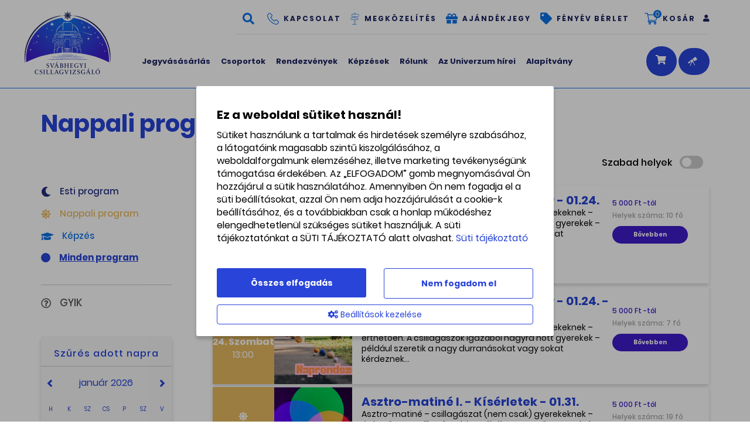

--- FILE ---
content_type: text/html; charset=UTF-8
request_url: https://svabhegyicsillagvizsgalo.hu/programok-a-csillagvizsgaloban/nappali-program
body_size: 28665
content:
<!doctype html>
<html lang="hu">
<head itemscope itemtype="http://schema.org/WebSite">
    <meta charset="utf-8">
    <title>Svábhegyi Csillagvizsgáló</title>

    <meta name="description" content="Magyarország legnagyobb interaktív csillagászati élményközpontja! Távcsőóriás ősfás parkban, a Normafán. Nézz bele hazánk legnagyobb naptávcsövébe!">
    <meta name="keywords" content="">
    <meta name="viewport" content="width=device-width, initial-scale=1">
    
    <link rel="shortcut icon" type="image/x-icon" href="/favicon.ico">
    <link rel="apple-touch-icon" type="image/png" href="/images/apple/logo-57.png">
    <link rel="apple-touch-icon" type="image/png" sizes="72x72" href="/images/apple/logo-72.png">
    <link rel="apple-touch-icon" type="image/png" sizes="114x114" href="/images/apple/logo-114.png">

    <meta property="og:url" content="https://svabhegyicsillagvizsgalo.hu">
    <meta property="og:type" content="website">
    <meta property="og:description" content="Magyarország legnagyobb interaktív csillagászati élményközpontja! Távcsőóriás ősfás parkban, a Normafán. Nézz bele hazánk legnagyobb naptávcsövébe!">
    <meta property="og:locale" content="hu">
    <meta property="og:site_name" content="Svábhegyi Csillagvizsgáló">
    <meta property="og:title" content="Svábhegyi Csillagvizsgáló">
    <meta property="og:image" content="https://svabhegyicsillagvizsgalo.hu/images/apple/logo.114.jpg">

    <meta name="msapplication-square70x70logo" content="/images/tiles/icon-70.png" />
    <meta name="msapplication-square150x150logo" content="/images/tiles/icon-150.png" />
    <meta name="msapplication-wide310x150logo" content="/images/tiles/icon-310.png" />
    <meta name="msapplication-square310x310logo" content="/images/tiles/icon-310x.png" />

    <meta name="DC.language" content="hu">
    <meta name="DC.source" content="https://svabhegyicsillagvizsgalo.hu">
    <meta name="DC.title" content="Svábhegyi Csillagvizsgáló">
    <meta name="DC.keywords" content="">
    <meta name="DC.subject" content="Svábhegyi Csillagvizsgáló">
    <meta name="DC.description" content="Magyarország legnagyobb interaktív csillagászati élményközpontja! Távcsőóriás ősfás parkban, a Normafán. Nézz bele hazánk legnagyobb naptávcsövébe!">
    <meta name="DC.format" content="text/html">
    <meta name="DC.type" content="Text">

    <meta name="csrf-token" content="lquVsQRDJjjzEBXOaHwenKKbQXLYg99fQtyOClwZ" />
    <link rel="stylesheet" href="https://svabhegyicsillagvizsgalo.hu/assets/stylesheets/app.css?v=1768836293">
        <script>
        var lang = 'hu';
        var default_lang = 'hu';

        var settings = {
            map: 'AIzaSyBi6qWkqOoU49ExN52f5fOEAzaF82vK6z8',
            ga: '',
            ga4: '',
            gtm: 'GTM-THCF255S',
            fb: '809304756471041',
        };
        var messages = {
            ajax: {
                error: "Kérjük, próbálja meg később"
            },
            filebox: {
                title: "Fájl kiválasztása",
                selected: "fájl kiválasztva",
            },
            btn: {
                more: "Bővebben"
            },
            calendar: {
                week: "hét",
                month: {
                    '01': "január",
                    '02': "február",
                    '03': "március",
                    '04': "április",
                    '05': "május",
                    '06': "június",
                    '07': "július",
                    '08': "augusztus",
                    '09': "szeptember",
                    '10': "október",
                    '11': "november",
                    '12': "december",
                }
            },
            feeds: {
                slug: "hirek"
            },
            gift: {
                slug: "ajandekjegy",
            },
            packages: {
                slug: "berletek",
            },
            carts: {
                slug: "kosar",
            },
            reg: {
                slug: "regisztracio",
            },
            camps: {
                slug: "kepzeseink-es-oktatas"
            }
        };

        function defaultJs() {
            
        }
        function functionJs() {
            
        }
        function statJs() {
              
       // Create BP element on the window
            window["bp"] = window["bp"] || function () {
                (window["bp"].q = window["bp"].q || []).push(arguments);
            };
            window["bp"].l = 1 * new Date();

            // Insert a script tag on the top of the head to load bp.js
            scriptElement = document.createElement("script");
            firstScript = document.getElementsByTagName("script")[0];
            scriptElement.async = true;
            scriptElement.src = 'https://pixel.barion.com/bp.js';
            firstScript.parentNode.insertBefore(scriptElement, firstScript);
            window['barion_pixel_id'] = 'BP-RJQEUtfcP6-4A';

            bp('init', 'addBarionPixelId', window['barion_pixel_id']);

bp('consent', 'grantConsent');

        }
        function performanceJs() {
            
        }
        function marketingJs() {
            
        }
    </script>
    <script src="https://svabhegyicsillagvizsgalo.hu/assets/scripts/app.js?v=1768830612"></script>

    <script type="application/ld+json">
        {
          "@context": "http://schema.org",
          "@type": "Organization",
          "url": "https://svabhegyicsillagvizsgalo.hu",
          "logo": "https://svabhegyicsillagvizsgalo.hu/images/logo.png"
        }
    </script>
</head>
<body class="loading">
    <div class="loader active"></div>
    <header>
    <div class="container-fluid">
        <div class="row inline-row">
            <div class="col-md-2 col-xs-12 inline-col">
                <a href="https://svabhegyicsillagvizsgalo.hu" title="Svábhegyi Csillagvizsgáló">
                    <i class="logo">
                        <svg xmlns="http://www.w3.org/2000/svg" xmlns:xlink="http://www.w3.org/1999/xlink" x="0px" y="0px"
	 viewBox="0 0 785.37 629.07" style="enable-background:new 0 0 785.37 629.07;" xml:space="preserve">
<style type="text/css">
	.st0{fill:#1B2361;}
	.st1{fill:url(#SVGID_1_);}
	.st2{fill:#FFFFFF;}
	.st3{fill:none;stroke:#FFFFFF;stroke-width:0.3752;stroke-linecap:round;stroke-linejoin:round;stroke-miterlimit:10;}
	.st4{fill:#2844D9;}
	.st5{fill:none;stroke:#000000;stroke-width:1.4173;stroke-miterlimit:10;}
	.st6{fill:none;stroke:#FFFFFF;stroke-width:1.4173;stroke-miterlimit:10;}
	.st7{display:none;}
	.st8{display:inline;fill:#FFFFFF;}
</style>
<g id="Layer_1">
	<g>
		<g>
			<path class="st0" d="M434.45,66.4c0.08-0.62,7.7-0.39,21.27,1.79c13.54,2.21,33.1,6.48,56.26,15.03
				c23.12,8.51,49.84,21.4,76.68,40.15c26.81,18.72,53.56,43.39,76.54,73.42c11.52,14.98,21.42,30.61,29.89,46.28
				c4.19,7.86,8.01,15.73,11.5,23.55c3.46,7.83,6.53,15.64,9.32,23.32c5.45,15.42,9.66,30.41,12.59,44.64
				c2.96,14.22,4.81,27.64,5.86,39.93c1.05,12.29,1.3,23.44,1.13,33.22c-0.11,9.78-0.75,18.18-1.45,25.01
				c-0.72,6.84-1.52,12.08-2.11,15.64c-0.6,3.56-1.09,5.41-1.42,5.39c-0.34-0.03-0.52-1.94-0.55-5.54
				c-0.06-3.61,0.13-8.93,0.26-15.72c0.1-6.8,0.18-15.1-0.23-24.72c-0.35-9.62-1.08-20.56-2.55-32.56
				c-1.47-12-3.68-25.06-6.91-38.87c-3.2-13.82-7.6-28.35-13.13-43.29c-2.84-7.44-5.93-15-9.38-22.59
				c-3.48-7.57-7.27-15.2-11.4-22.81c-8.35-15.17-18.02-30.33-29.23-44.89c-22.33-29.19-48.15-53.39-73.98-72.01
				c-25.85-18.66-51.6-31.88-73.95-41.05c-22.38-9.19-41.35-14.42-54.51-17.76C441.76,68.63,434.34,67.13,434.45,66.4z"/>
		</g>
		<g>
			<path class="st0" d="M38.23,453.75c-0.34,0.03-0.82-1.84-1.43-5.42c-0.58-3.58-1.39-8.85-2.11-15.73
				c-0.7-6.87-1.33-15.32-1.44-25.15c-0.16-9.83,0.1-21.04,1.17-33.4c1.07-12.35,2.96-25.84,5.95-40.14
				c0.75-3.57,1.6-7.19,2.48-10.86c0.95-3.65,1.85-7.38,2.96-11.12c2.07-7.51,4.59-15.12,7.34-22.87
				c2.79-7.74,5.96-15.55,9.43-23.43c3.52-7.86,7.41-15.75,11.65-23.64c4.25-7.89,8.93-15.71,13.95-23.48
				c2.49-3.9,5.16-7.72,7.83-11.58c1.38-1.9,2.76-3.8,4.15-5.71c1.38-1.92,2.86-3.77,4.29-5.66c23.2-30.12,50.29-54.74,77.33-73.42
				c6.75-4.7,13.55-8.95,20.22-12.96c3.38-1.93,6.67-3.9,10.01-5.67c1.66-0.9,3.3-1.81,4.94-2.67c1.65-0.85,3.29-1.68,4.92-2.51
				c3.24-1.69,6.51-3.16,9.68-4.71c3.22-1.43,6.35-2.9,9.47-4.21c6.23-2.66,12.28-5.04,18.11-7.15
				c23.35-8.42,43.05-12.56,56.69-14.67c13.67-2.09,21.32-2.24,21.4-1.63c0.1,0.73-7.37,2.17-20.66,5.38
				c-13.27,3.23-32.39,8.34-54.96,17.41c-22.52,9.09-48.55,22.12-74.62,40.79c-26.05,18.6-52.21,42.74-74.76,72.02
				c-22.61,29.23-39.31,60.64-50.59,90.62c-2.79,7.51-5.38,14.88-7.54,22.16c-1.15,3.62-2.1,7.24-3.11,10.78
				c-0.93,3.56-1.84,7.07-2.67,10.54c-3.27,13.89-5.51,27.02-6.99,39.08c-1.49,12.06-2.23,23.06-2.59,32.73
				c-0.41,9.67-0.34,18.03-0.24,24.86c0.13,6.82,0.32,12.18,0.27,15.8C38.75,451.8,38.57,453.72,38.23,453.75z"/>
		</g>
	</g>
	<radialGradient id="SVGID_1_" cx="375.2111" cy="97.8712" r="453.1999" gradientUnits="userSpaceOnUse">
		<stop  offset="0" style="stop-color:#0D72E8"/>
		<stop  offset="0.4943" style="stop-color:#2844D9"/>
		<stop  offset="0.9316" style="stop-color:#3F1BCB"/>
	</radialGradient>
	<path class="st1" d="M429.22,84.55c-8.2,15.28-24.54,25.7-43.37,25.7c-18.98,0-35.42-10.59-43.56-26.06
		C174.87,104.9,45.28,247.64,45.28,420.65c0,9.19,0.37,18.29,1.09,27.3c91.31-49.7,209.23-79.65,337.98-79.65
		s246.67,29.95,337.98,79.65c0.72-9.01,1.09-18.11,1.09-27.3C723.42,248.61,595.27,106.5,429.22,84.55z"/>
	<g>
		<ellipse class="st2" cx="285.19" cy="344.14" rx="10.73" ry="1.03"/>
	</g>
	<g>
		<path class="st2" d="M452.68,222.58c-0.23,0-0.42-1.76-0.59-5.42c-0.08-1.83-0.15-4.15-0.22-6.96c-0.03-1.41-0.06-2.94-0.09-4.59
			c-0.01-0.83-0.03-1.69-0.04-2.58c-0.01-0.45-0.01-0.9-0.02-1.36c0-0.23-0.01-0.46-0.01-0.7c0-0.12-0.01-0.2,0-0.45l0.06-0.3
			c0-0.05,0.04-0.1,0.02-0.16l0.06-0.15c0.44-0.92,0.9-1.87,1.38-2.86c0.12-0.24,0.23-0.48,0.35-0.73l0.09-0.18l0.03-0.07l0.06-0.13
			c0.01-0.05-0.05-0.09-0.1-0.08l-0.15,0.01l-0.53,0.01c-0.59,0.01-1.18,0.01-1.79,0.02c-1.21,0.01-2.46,0.02-3.74,0.03
			c-5.14,0.03-10.86,0.06-17.18,0.09c-12.66,0.02-27.74,0.04-45.43,0.07c-16.5-0.02-30.73-0.04-42.84-0.06
			c-6.05-0.03-11.58-0.05-16.59-0.08c-2.5-0.02-4.88-0.04-7.13-0.05c-1.13-0.01-2.22-0.02-3.28-0.03l-0.36,0l-0.07,0l-0.15-0.01
			c-0.05-0.01-0.11,0.02-0.1,0.07l0.04,0.13c0.75,1.86,1.46,3.6,2.11,5.22c0.06,0.12,0.13,0.37,0.15,0.55
			c0.08,0.17,0.02,0.46,0.02,0.55c-0.02,0.23-0.03,0.46-0.05,0.69c-0.03,0.46-0.07,0.9-0.1,1.34c-0.07,0.88-0.13,1.72-0.2,2.52
			c-0.26,3.22-0.48,5.87-0.69,7.97c-0.41,4.2-0.74,6.19-0.98,6.18c-0.25-0.01-0.33-2.03-0.25-6.25c0.04-2.11,0.12-4.77,0.25-8
			c0.03-0.81,0.07-1.65,0.1-2.53c0.02-0.44,0.04-0.89,0.06-1.35c0.01-0.23,0.02-0.46,0.03-0.69c0.01-0.19,0.01-0.12-0.05-0.27
			c-0.83-1.9-1.72-3.95-2.67-6.14c-0.17-0.43-0.16-0.78-0.1-1.06c0.07-0.34,0.39-0.7,0.65-0.8c0.26-0.17,0.73-0.23,1.22-0.21
			c0.38,0,0.76-0.01,1.15-0.01c1.06-0.01,2.16-0.02,3.28-0.03c2.25-0.02,4.63-0.03,7.13-0.05c5.01-0.02,10.54-0.05,16.59-0.08
			c12.11-0.02,26.34-0.04,42.84-0.06c17.69,0.03,32.77,0.05,45.43,0.07c6.33,0.03,12.05,0.06,17.18,0.09
			c1.28,0.01,2.53,0.02,3.74,0.03c0.61,0.01,1.2,0.01,1.79,0.02c0.41,0,0.82,0.01,1.22,0.01c0.26,0.01,0.54-0.01,0.78,0.02
			c0.24,0.03,0.43,0.11,0.58,0.19c0.27,0.1,0.62,0.51,0.67,0.88c0.04,0.3,0.04,0.7-0.2,1.16c-0.33,0.66-0.66,1.3-0.98,1.93
			c-0.47,0.93-0.93,1.82-1.37,2.68c-0.07,3.67-0.14,6.85-0.19,9.57c-0.06,2.81-0.14,5.12-0.22,6.96
			C453.1,220.82,452.91,222.58,452.68,222.58z"/>
	</g>
	<g>
		<path class="st2" d="M346.12,191.06c-0.18,0.01-0.44-1.88-0.63-5.31c-0.2-3.43-0.27-8.4-0.19-14.54
			c0.09-6.14,0.36-13.43,0.81-21.53c0.22-4.05,0.5-8.29,0.82-12.69c0.17-2.2,0.35-4.44,0.53-6.71c0.1-1.14,0.19-2.27,0.33-3.47
			c0.07-0.6,0.16-1.22,0.33-1.88c0.17-0.65,0.4-1.36,0.89-2.06c0.47-0.71,1.28-1.28,2.05-1.53c0.77-0.26,1.49-0.32,2.16-0.32
			c1.16,0.01,2.3,0.03,3.44,0.04c2.28,0.03,4.52,0.07,6.72,0.1c4.4,0.08,8.65,0.16,12.7,0.23c8.1,0.16,15.39,0.35,21.51,0.55
			c6.12,0.2,11.08,0.4,14.5,0.61c3.42,0.21,5.31,0.41,5.31,0.6c0,0.19-1.9,0.35-5.32,0.48c-3.43,0.13-8.38,0.22-14.5,0.27
			c-6.12,0.05-13.41,0.07-21.51,0.04c-4.05-0.02-8.3-0.04-12.7-0.07c-2.2-0.02-4.44-0.04-6.72-0.06c-1.14-0.01-2.28-0.02-3.43-0.03
			c-0.48,0-0.93,0.06-1.26,0.17c-0.33,0.12-0.52,0.25-0.7,0.52c-0.38,0.53-0.61,1.61-0.74,2.68c-0.13,1.09-0.22,2.25-0.33,3.37
			c-0.19,2.26-0.38,4.49-0.57,6.68c-0.34,4.38-0.67,8.61-0.98,12.65c-0.59,8.06-1.06,15.33-1.4,21.43
			c-0.33,6.1-0.56,11.04-0.69,14.46C346.43,189.16,346.32,191.05,346.12,191.06z"/>
	</g>
	<g>
		<path class="st2" d="M426.04,191.81c-0.76,0.02-1.84-15.27-3.31-34.1c-0.67-9.42-1.49-17.88-2.5-23.94
			c-0.96-6.07-2.07-9.72-1.69-9.86c0.33-0.14,2.13,3.37,3.61,9.47c1.53,6.08,2.67,14.68,3.34,24.12
			C426.96,176.4,426.8,191.79,426.04,191.81z"/>
	</g>
	<g>
		<path class="st2" d="M325.86,215.67c-0.84,0-1.12-1.96-1.12-6.58c0-4.62,0.28-6.58,1.12-6.58s1.12,1.96,1.12,6.58
			C326.98,213.71,326.7,215.67,325.86,215.67z"/>
	</g>
	<g>
		<path class="st2" d="M336.74,215.82c-0.84,0-1.12-1.96-1.12-6.58c0-4.62,0.28-6.58,1.12-6.58s1.12,1.96,1.12,6.58
			C337.86,213.86,337.58,215.82,336.74,215.82z"/>
	</g>
	<g>
		<path class="st2" d="M347.62,215.82c-0.84,0-1.12-1.96-1.12-6.58c0-4.62,0.28-6.58,1.12-6.58s1.12,1.96,1.12,6.58
			C348.74,213.86,348.46,215.82,347.62,215.82z"/>
	</g>
	<g>
		<path class="st2" d="M357.75,215.82c-0.84,0-1.12-1.96-1.12-6.58c0-4.62,0.28-6.58,1.12-6.58s1.12,1.96,1.12,6.58
			C358.87,213.86,358.59,215.82,357.75,215.82z"/>
	</g>
	<g>
		<path class="st2" d="M410.65,215.82c-0.84,0-1.12-1.96-1.12-6.58c0-4.62,0.28-6.58,1.12-6.58s1.12,1.96,1.12,6.58
			C411.77,213.86,411.49,215.82,410.65,215.82z"/>
	</g>
	<g>
		<path class="st2" d="M421.16,215.82c-0.84,0-1.12-1.96-1.12-6.58c0-4.62,0.28-6.58,1.12-6.58s1.12,1.96,1.12,6.58
			C422.28,213.86,422,215.82,421.16,215.82z"/>
	</g>
	<g>
		<ellipse class="st2" cx="431.67" cy="209.24" rx="1.12" ry="6.58"/>
	</g>
	<g>
		<path class="st2" d="M441.8,215.82c-0.84,0-1.12-1.96-1.12-6.58c0-4.62,0.28-6.58,1.12-6.58s1.12,1.96,1.12,6.58
			C442.91,213.86,442.63,215.82,441.8,215.82z"/>
	</g>
	<g>
		<path class="st2" d="M447.25,200c0,0.5-28.27,0.9-63.15,0.9s-63.15-0.4-63.15-0.9c0-0.5,28.27-0.9,63.15-0.9
			S447.25,199.5,447.25,200z"/>
	</g>
	<g>
		<ellipse class="st2" cx="384.1" cy="218.46" rx="64.77" ry="0.9"/>
	</g>
	<g>
		<path class="st2" d="M454.39,245.79c-0.16-0.1,1.2-2.79,3.81-7.57c1.33-2.4,2.94-5.31,4.81-8.68c0.47-0.84,0.96-1.72,1.47-2.62
			c0.25-0.45,0.51-0.91,0.77-1.37l0.21-0.39c0.04-0.09,0.11-0.17,0.12-0.27c0.02-0.22-0.23-0.34-0.42-0.28
			c-0.41,0.01-0.83,0.02-1.25,0.02c-1.16,0.02-2.35,0.03-3.56,0.05c-19.47,0.25-46.38,0.4-76.1,0.4s-56.62-0.15-76.1-0.4
			c-1.22-0.02-2.4-0.03-3.56-0.05c-0.44-0.01-0.88-0.02-1.3-0.02c-0.1,0-0.2-0.03-0.3,0.02c-0.09,0.04-0.15,0.14-0.16,0.24
			c0,0.1,0.06,0.18,0.1,0.27l0.19,0.35c0.26,0.47,0.51,0.92,0.76,1.38c0.5,0.9,0.98,1.78,1.45,2.63c1.85,3.38,3.45,6.31,4.76,8.71
			c2.58,4.8,3.93,7.5,3.76,7.59c-0.17,0.1-1.83-2.42-4.7-7.05c-1.43-2.34-3.16-5.18-5.17-8.47c-0.5-0.83-1.02-1.69-1.55-2.57
			c-0.27-0.44-0.54-0.89-0.81-1.35l-0.28-0.47c-0.11-0.19-0.23-0.38-0.33-0.57c-0.19-0.4-0.28-0.71-0.23-1.1
			c0.04-0.38,0.26-0.76,0.56-1.01c0.31-0.24,0.63-0.34,1.1-0.38c0.7-0.01,1.4-0.02,2.12-0.03c1.16-0.02,2.35-0.03,3.56-0.05
			c19.47-0.25,46.38-0.4,76.1-0.4s56.62,0.15,76.1,0.4c1.22,0.02,2.4,0.03,3.56,0.05c0.29,0,0.58,0.01,0.86,0.01l0.62,0.01
			c0.23,0,0.47,0,0.69,0.02c0.43,0.07,0.75,0.17,1.05,0.45c0.29,0.27,0.47,0.66,0.49,1.04c0.01,0.38-0.1,0.71-0.3,1.1
			c-0.2,0.34-0.4,0.67-0.6,1c-0.28,0.46-0.55,0.9-0.82,1.34c-0.54,0.88-1.06,1.74-1.56,2.56c-2.03,3.28-3.77,6.11-5.21,8.45
			C456.23,243.38,454.55,245.88,454.39,245.79z"/>
	</g>
	<g>
		<ellipse class="st2" cx="383.58" cy="229.52" rx="72.93" ry="1.38"/>
	</g>
	<g>
		<path class="st2" d="M324.74,320.94c-0.73-0.02-0.87-16.6-0.32-37.03c0.56-20.43,1.6-36.97,2.33-36.95
			c0.73,0.02,0.87,16.6,0.32,37.03C326.51,304.42,325.47,320.96,324.74,320.94z"/>
	</g>
	<g>
		<path class="st2" d="M313.48,320.94c-0.73-0.02-0.87-16.6-0.32-37.03c0.56-20.43,1.6-36.97,2.33-36.95
			c0.73,0.02,0.87,16.6,0.32,37.03C315.26,304.42,314.21,320.96,313.48,320.94z"/>
	</g>
	<g>
		<path class="st2" d="M345.75,327.25c-0.76-0.02-0.93-18.01-0.37-40.18s1.63-40.13,2.39-40.11c0.76,0.02,0.93,18.01,0.37,40.18
			C347.58,309.32,346.51,327.27,345.75,327.25z"/>
	</g>
	<g>
		<path class="st2" d="M334.49,320.94c-0.73-0.02-0.87-16.6-0.32-37.03s1.6-36.97,2.33-36.95c0.73,0.02,0.87,16.6,0.32,37.03
			C336.27,304.42,335.22,320.96,334.49,320.94z"/>
	</g>
	<g>
		<path class="st2" d="M317.38,241c0.24,0,0.57,0.41,0.42,1.45c-0.08,0.51-0.4,1.22-1.1,1.76c-0.71,0.54-1.68,0.82-2.72,0.84
			c-0.53,0.02-1.14-0.04-1.8-0.29c-0.65-0.25-1.35-0.76-1.78-1.46c-0.44-0.7-0.64-1.49-0.7-2.27c-0.03-0.67-0.08-1.48,0.21-2.41
			c0.25-0.92,1-1.91,1.96-2.42c0.96-0.51,1.96-0.65,2.91-0.68c1.64-0.01,3.41-0.01,5.32-0.02c1.91,0.01,3.68,0.01,5.32,0.02
			c0.95,0.03,1.95,0.17,2.91,0.68c0.96,0.51,1.71,1.49,1.96,2.42c0.29,0.93,0.24,1.74,0.21,2.41c-0.06,0.78-0.26,1.58-0.7,2.27
			c-0.42,0.7-1.12,1.22-1.78,1.46c-0.66,0.25-1.28,0.31-1.8,0.29c-1.04-0.02-2.01-0.3-2.72-0.84c-0.71-0.55-1.02-1.26-1.1-1.76
			c-0.15-1.04,0.18-1.46,0.42-1.45c0.28-0.01,0.44,0.43,0.83,0.99c0.4,0.56,1.02,1.02,2.51,0.87c0.72-0.07,1.27-0.32,1.52-0.84
			c0.14-0.26,0.23-0.66,0.24-1.12c0-0.56-0.02-1.09-0.17-1.48c-0.14-0.4-0.35-0.62-0.71-0.83c-0.39-0.19-0.97-0.3-1.65-0.31
			c-1.63,0.01-3.39,0.01-5.29,0.02c-1.9-0.01-3.66-0.01-5.29-0.02c-0.68,0.01-1.27,0.12-1.65,0.31c-0.36,0.21-0.57,0.43-0.71,0.83
			c-0.15,0.38-0.17,0.91-0.17,1.48c0.01,0.46,0.1,0.85,0.24,1.12c0.25,0.52,0.81,0.76,1.52,0.84c1.49,0.15,2.12-0.31,2.51-0.87
			C316.93,241.43,317.1,240.99,317.38,241z"/>
	</g>
	<g>
		<path class="st2" d="M339.74,241c0.24,0,0.57,0.41,0.42,1.45c-0.08,0.51-0.4,1.22-1.1,1.76c-0.71,0.54-1.68,0.82-2.72,0.84
			c-0.53,0.02-1.14-0.04-1.8-0.29c-0.65-0.25-1.35-0.76-1.78-1.46c-0.44-0.7-0.64-1.49-0.7-2.27c-0.03-0.67-0.08-1.48,0.21-2.41
			c0.25-0.92,1-1.91,1.96-2.42c0.96-0.51,1.96-0.65,2.91-0.68c1.64-0.01,3.41-0.01,5.32-0.02c1.91,0.01,3.68,0.01,5.32,0.02
			c0.95,0.03,1.95,0.17,2.91,0.68c0.96,0.51,1.71,1.49,1.96,2.42c0.29,0.93,0.24,1.74,0.21,2.41c-0.06,0.78-0.26,1.58-0.7,2.27
			c-0.42,0.7-1.12,1.22-1.78,1.46c-0.66,0.25-1.28,0.31-1.8,0.29c-1.04-0.02-2.01-0.3-2.72-0.84c-0.71-0.55-1.02-1.26-1.1-1.76
			c-0.15-1.04,0.18-1.46,0.42-1.45c0.28-0.01,0.44,0.43,0.83,0.99c0.4,0.56,1.02,1.02,2.51,0.87c0.72-0.07,1.27-0.32,1.52-0.84
			c0.14-0.26,0.23-0.66,0.24-1.12c0-0.56-0.02-1.09-0.17-1.48c-0.14-0.4-0.35-0.62-0.71-0.83c-0.39-0.19-0.97-0.3-1.65-0.31
			c-1.63,0.01-3.39,0.01-5.29,0.02c-1.9-0.01-3.66-0.01-5.29-0.02c-0.68,0.01-1.27,0.12-1.65,0.31c-0.36,0.21-0.57,0.43-0.71,0.83
			c-0.15,0.38-0.17,0.91-0.17,1.48c0.01,0.46,0.1,0.85,0.24,1.12c0.25,0.52,0.81,0.76,1.52,0.84c1.49,0.15,2.12-0.31,2.51-0.87
			C339.3,241.43,339.47,240.99,339.74,241z"/>
	</g>
	<g>
		<path class="st2" d="M423.18,241c0.24,0,0.57,0.41,0.42,1.45c-0.08,0.51-0.4,1.22-1.1,1.76c-0.71,0.54-1.68,0.82-2.72,0.84
			c-0.53,0.02-1.14-0.04-1.8-0.29c-0.65-0.25-1.35-0.76-1.78-1.46c-0.44-0.7-0.64-1.49-0.7-2.27c-0.03-0.67-0.08-1.48,0.21-2.41
			c0.25-0.92,1-1.91,1.96-2.42c0.96-0.51,1.96-0.65,2.91-0.68c1.64-0.01,3.41-0.01,5.32-0.02c1.91,0.01,3.68,0.01,5.32,0.02
			c0.95,0.03,1.95,0.17,2.91,0.68c0.96,0.51,1.71,1.49,1.96,2.42c0.29,0.93,0.24,1.74,0.21,2.41c-0.06,0.78-0.26,1.58-0.7,2.27
			c-0.42,0.7-1.12,1.22-1.78,1.46c-0.66,0.25-1.28,0.31-1.8,0.29c-1.04-0.02-2.01-0.3-2.72-0.84c-0.71-0.55-1.02-1.26-1.1-1.76
			c-0.15-1.04,0.18-1.46,0.42-1.45c0.28-0.01,0.44,0.43,0.83,0.99c0.4,0.56,1.02,1.02,2.51,0.87c0.72-0.07,1.27-0.32,1.52-0.84
			c0.14-0.26,0.23-0.66,0.24-1.12c0-0.56-0.02-1.09-0.17-1.48c-0.14-0.4-0.35-0.62-0.71-0.83c-0.39-0.19-0.97-0.3-1.65-0.31
			c-1.63,0.01-3.39,0.01-5.29,0.02c-1.9-0.01-3.66-0.01-5.29-0.02c-0.68,0.01-1.27,0.12-1.65,0.31c-0.36,0.21-0.57,0.43-0.71,0.83
			c-0.15,0.38-0.17,0.91-0.17,1.48c0.01,0.46,0.1,0.85,0.24,1.12c0.25,0.52,0.81,0.76,1.52,0.84c1.49,0.15,2.12-0.31,2.51-0.87
			C422.74,241.43,422.9,240.99,423.18,241z"/>
	</g>
	<g>
		<path class="st2" d="M445.54,241c0.24,0,0.57,0.41,0.42,1.45c-0.08,0.51-0.4,1.22-1.1,1.76c-0.71,0.54-1.68,0.82-2.72,0.84
			c-0.53,0.02-1.14-0.04-1.8-0.29c-0.65-0.25-1.35-0.76-1.78-1.46c-0.44-0.7-0.64-1.49-0.7-2.27c-0.03-0.67-0.08-1.48,0.21-2.41
			c0.25-0.92,1-1.91,1.96-2.42c0.96-0.51,1.96-0.65,2.91-0.68c1.64-0.01,3.41-0.01,5.32-0.02c1.91,0.01,3.68,0.01,5.32,0.02
			c0.95,0.03,1.95,0.17,2.91,0.68c0.96,0.51,1.71,1.49,1.96,2.42c0.29,0.93,0.24,1.74,0.21,2.41c-0.06,0.78-0.26,1.58-0.7,2.27
			c-0.42,0.7-1.12,1.22-1.78,1.46c-0.66,0.25-1.28,0.31-1.8,0.29c-1.04-0.02-2.01-0.3-2.72-0.84c-0.71-0.55-1.02-1.26-1.1-1.76
			c-0.15-1.04,0.18-1.46,0.42-1.45c0.28-0.01,0.44,0.43,0.83,0.99c0.4,0.56,1.02,1.02,2.51,0.87c0.72-0.07,1.27-0.32,1.52-0.84
			c0.14-0.26,0.23-0.66,0.24-1.12c0-0.56-0.02-1.09-0.17-1.48c-0.14-0.4-0.35-0.62-0.71-0.83c-0.39-0.19-0.97-0.3-1.65-0.31
			c-1.63,0.01-3.39,0.01-5.29,0.02c-1.9-0.01-3.66-0.01-5.29-0.02c-0.68,0.01-1.27,0.12-1.65,0.31c-0.36,0.21-0.57,0.43-0.71,0.83
			c-0.15,0.38-0.17,0.91-0.17,1.48c0.01,0.46,0.1,0.85,0.24,1.12c0.25,0.52,0.81,0.76,1.52,0.84c1.49,0.15,2.12-0.31,2.51-0.87
			C445.1,241.43,445.27,240.99,445.54,241z"/>
	</g>
	<g>
		<path class="st2" d="M432.54,320.25c-0.76,0-1.38-16.41-1.37-36.65s0.63-36.65,1.39-36.64c0.76,0,1.38,16.41,1.37,36.65
			C433.92,303.85,433.3,320.25,432.54,320.25z"/>
	</g>
	<g>
		<path class="st2" d="M421.28,324.25c-0.76,0-1.38-17.3-1.37-38.65c0-21.34,0.63-38.65,1.39-38.64c0.76,0,1.38,17.3,1.37,38.65
			C422.67,306.95,422.05,324.25,421.28,324.25z"/>
	</g>
	<g>
		<path class="st2" d="M453.55,320.25c-0.76,0-1.38-16.41-1.37-36.65c0-20.24,0.63-36.65,1.39-36.64c0.76,0,1.38,16.41,1.37,36.65
			C454.93,303.85,454.31,320.25,453.55,320.25z"/>
	</g>
	<g>
		<path class="st2" d="M442.29,320.25c-0.76,0-1.38-16.41-1.37-36.65c0-20.24,0.63-36.65,1.39-36.64c0.76,0,1.38,16.41,1.37,36.65
			C443.68,303.85,443.06,320.25,442.29,320.25z"/>
	</g>
	<path class="st3" d="M323.38,240.94"/>
	<path class="st3" d="M318.52,240.94"/>
	<g>
		<path class="st2" d="M403.53,331.01c-0.19,0-0.37-2.57-0.54-7.21c-0.17-4.64-0.31-11.36-0.44-19.66
			c-0.12-8.3-0.23-18.19-0.3-29.16c-0.02-2.74-0.03-5.56-0.05-8.43c-0.01-1.44-0.01-2.89-0.02-4.35c0-0.6-0.01-1.2-0.01-1.81
			c0-0.01-0.01-0.02-0.01-0.02l-0.22,0c-5.97,0.01-12.16,0.02-18.49,0.03c-6.33-0.01-12.52-0.02-18.49-0.03l-0.22,0
			c-0.01,0-0.01,0.01-0.01,0.02c0,0.61-0.01,1.21-0.01,1.81c-0.01,1.47-0.01,2.92-0.02,4.35c-0.02,2.87-0.03,5.68-0.05,8.43
			c-0.07,10.98-0.17,20.86-0.3,29.16c-0.12,8.3-0.27,15.02-0.44,19.66c-0.17,4.64-0.35,7.21-0.54,7.21c-0.19,0-0.37-2.57-0.54-7.21
			c-0.17-4.64-0.31-11.36-0.44-19.66c-0.12-8.3-0.23-18.19-0.3-29.16c-0.02-2.74-0.03-5.56-0.05-8.43
			c-0.01-1.44-0.01-2.89-0.02-4.35c0-0.87,0-1.73,0-2.61c0.06-0.68,0.45-1.3,1.04-1.64c0.29-0.17,0.6-0.26,0.97-0.28l0.91-0.01
			c5.97-0.01,12.16-0.02,18.49-0.03c6.33,0.01,12.52,0.02,18.49,0.03l0.91,0.01c0.37,0.02,0.68,0.11,0.97,0.28
			c0.59,0.34,0.98,0.96,1.04,1.64c0,0.87,0,1.74,0,2.61c-0.01,1.47-0.01,2.92-0.02,4.35c-0.02,2.87-0.03,5.68-0.05,8.43
			c-0.07,10.98-0.17,20.86-0.3,29.16c-0.12,8.3-0.27,15.02-0.44,19.66C403.9,328.44,403.72,331.01,403.53,331.01z"/>
	</g>
	<g>
		<path class="st2" d="M465.06,318.62c0.02-0.24,0.96-0.37,2.91-0.4c0.98-0.02,2.2-0.01,3.7,0.03c0.75,0.02,1.56,0.05,2.44,0.07
			c0.44,0.02,0.9,0.03,1.37,0.05c0.16,0.01,0.16,0,0.19,0l0.08,0l0.15-0.01l-0.02-0.16l-0.01-0.08c0-0.04-0.01,0-0.01-0.17
			c-0.01-0.5-0.02-1.02-0.03-1.54c-0.02-1.06-0.04-2.18-0.05-3.36c-0.02-2.37-0.05-4.98-0.08-7.83c-0.02-5.29-0.04-11.51-0.07-18.73
			c-0.77-0.18-1.56-0.36-2.37-0.55c-3.71-0.86-7.15-1.67-10.34-2.41c-0.02,3.16-0.04,6.05-0.05,8.71
			c-0.04,6.22-0.11,11.28-0.21,15.26c-0.2,7.97-0.51,11.62-0.98,11.62s-0.78-3.66-0.98-11.62c-0.1-3.98-0.17-9.04-0.21-15.26
			c-0.01-1.56-0.02-3.18-0.03-4.88c0-0.85-0.01-1.72-0.01-2.61c0-0.49,0-0.99,0-1.49c0.02-0.44-0.05-0.94,0.07-1.31
			c0.12-0.36,0.26-0.61,0.59-0.86c0.18-0.12,0.28-0.17,0.45-0.22c0.16-0.04,0.34-0.09,0.57-0.05c0.44,0.07,0.9,0.2,1.36,0.3
			c0.46,0.11,0.93,0.21,1.4,0.32c0.94,0.22,1.89,0.43,2.87,0.66c1.95,0.45,3.97,0.92,6.07,1.4c1.03,0.24,2.05,0.47,3.04,0.7
			c0.5,0.11,0.8,0.35,1.04,0.75c0.23,0.35,0.24,0.83,0.23,1.32c0,0.52,0,1.03,0,1.54c0,0.94,0,1.87,0,2.78
			c0,1.82-0.01,3.58-0.01,5.27c-0.02,3.38-0.03,6.49-0.05,9.36c-0.03,2.86-0.06,5.47-0.08,7.83c-0.04,2.75-0.08,5.21-0.12,7.41
			c-0.87-0.07-1.7-0.14-2.51-0.2c-0.47-0.05-0.92-0.09-1.36-0.13c-0.87-0.09-1.68-0.17-2.43-0.25c-1.48-0.16-2.7-0.32-3.67-0.46
			C465.96,319.12,465.04,318.86,465.06,318.62z"/>
	</g>
	<g>
		<path class="st2" d="M300.91,318.62c0.02,0.24-0.9,0.49-2.83,0.78c-0.97,0.15-2.18,0.3-3.67,0.46c-0.75,0.08-1.56,0.16-2.43,0.25
			c-0.44,0.04-0.89,0.09-1.36,0.13c-0.81,0.07-1.65,0.13-2.51,0.2c-0.03-2.2-0.07-4.67-0.12-7.41c-0.02-2.37-0.05-4.98-0.08-7.83
			c-0.02-2.86-0.03-5.98-0.05-9.36c0-1.69-0.01-3.44-0.01-5.27c0-0.91,0-1.84,0-2.78c0-0.51,0-1.02,0-1.54
			c-0.02-0.49,0-0.97,0.23-1.32c0.24-0.39,0.54-0.64,1.04-0.75c0.99-0.23,2.01-0.46,3.04-0.7c2.28-0.53,4.48-1.03,6.59-1.52
			c1.05-0.24,2.08-0.48,3.09-0.71l0.85-0.19c0.49-0.09,1.01-0.29,1.45-0.26c0.21,0.02,0.38,0.08,0.52,0.14
			c0.16,0.07,0.35,0.22,0.47,0.36c0.23,0.28,0.39,0.6,0.41,1.11c-0.04,6.51-0.08,12.1-0.11,16.84c-0.06,4.57-0.13,8.3-0.23,11.24
			c-0.2,5.88-0.49,8.61-0.89,8.61s-0.69-2.73-0.89-8.61c-0.1-2.94-0.17-6.67-0.23-11.24c-0.03-4.42-0.07-9.65-0.11-15.73
			c-3.16,0.73-6.6,1.53-10.35,2.4c-0.8,0.19-1.59,0.37-2.37,0.55c-0.03,7.22-0.05,13.44-0.07,18.73c-0.03,2.86-0.06,5.47-0.08,7.83
			c-0.02,1.18-0.04,2.3-0.05,3.36c-0.01,0.53-0.02,1.04-0.03,1.54c0,0.17-0.01,0.13-0.01,0.17l-0.01,0.08l-0.02,0.16l0.15,0.01
			l0.08,0c0.03,0,0.03,0,0.19,0c0.47-0.02,0.93-0.03,1.37-0.05c0.87-0.03,1.68-0.05,2.44-0.07c1.49-0.03,2.72-0.04,3.7-0.03
			C299.96,318.25,300.9,318.39,300.91,318.62z"/>
	</g>
	<g>
		<path class="st2" d="M301.1,391.01c-0.38,0-0.73-5.89-0.98-15.4s-0.4-22.67-0.4-37.19c0-0.91,0-1.81,0-2.71l0-0.88
			c-0.02-0.46,0.06-0.86,0.26-1.21c0.19-0.36,0.49-0.66,0.85-0.86c0.35-0.2,0.75-0.28,1.2-0.26c1.84,0.01,3.66,0.01,5.45,0.02
			c0.43,0,0.85,0,1.28,0.01l0.53,0l0.02,0c0.02,0,0.03-0.01,0.03-0.03l0-0.01c0-0.01,0,0.02,0-0.03l0-0.16l0-0.62
			c0.02-1.65,0.03-3.26,0.05-4.83c0.01-0.79,0.02-1.56,0.03-2.33l0.01-0.73c-0.01-0.36,0.02-0.72,0.14-1.01
			c0.23-0.61,0.8-1.09,1.42-1.21c0.32-0.07,0.68-0.04,1.03-0.04l0.56,0.01c0.37,0.01,0.73,0.01,1.09,0.02
			c0.72,0.01,1.43,0.02,2.13,0.04c2.79,0.06,5.4,0.12,7.78,0.17c9.52,0.25,15.4,0.6,15.4,0.98c0,0.38-5.89,0.73-15.4,0.98
			c-2.39,0.05-4.99,0.11-7.78,0.17c-1.24,0.02-2.52,0.05-3.83,0.07c-0.04,0-0.08,0.04-0.08,0.09c0,0.07,0.01-0.05,0.01,0.48
			c0.01,0.77,0.02,1.54,0.03,2.33c0.02,1.57,0.03,3.19,0.05,4.83l0,0.62l0,0.44c0,0.2,0.01,0.41-0.01,0.61
			c-0.07,0.75-0.6,1.44-1.31,1.71c-0.33,0.15-0.76,0.16-1.17,0.15l-0.74,0c-0.42,0-0.85,0-1.28,0.01c-1.64,0.01-3.3,0.01-4.99,0.02
			l0,0c0,0.04,0-0.18,0,0.46c0,0.9,0,1.8,0,2.71c0,14.52-0.15,27.67-0.4,37.19S301.48,391.01,301.1,391.01z"/>
	</g>
	<g>
		<path class="st2" d="M348.37,341.89c0.4,0.07-0.11,4.27-1.63,13.34c-0.76,4.53-1.77,10.29-3.05,17.35
			c-0.53,2.91-1.09,5.96-1.68,9.15l-0.07,0.27c-0.03,0.07-0.05,0.11-0.08,0.17c-0.05,0.12-0.1,0.17-0.15,0.24
			c-0.1,0.16-0.18,0.19-0.27,0.28c-0.15,0.11-0.29,0.2-0.38,0.23c-0.05,0.02-0.11,0.05-0.15,0.06c-0.03,0.02-0.43,0.08-0.68-0.01
			c-0.27-0.09-0.19-0.07-0.28-0.11l-0.15-0.09c-0.11-0.08-0.25-0.19-0.41-0.42l-0.12-0.23c-0.03-0.14-0.09-0.19-0.1-0.42
			c-0.03-0.45-0.01-1.07-0.01-1.6c0-2.1,0-4.24,0-6.42c0-2.31,0-4.71,0-7.19c0.02-10.22,0.04-18.93,0.06-26.23
			c0.03-3.65,0.05-6.94,0.08-9.9c0.02-1.48,0.04-2.87,0.05-4.18c0-0.43,0.01-0.85,0.01-1.27c0.01-0.6,0.16-0.98,0.49-1.31
			c0.32-0.33,0.8-0.49,1.24-0.45c0.45,0.04,0.78,0.24,1.14,0.61c0.78,0.91,1.51,1.76,2.19,2.56c0.6,0.72,1.16,1.38,1.68,2
			c1.02,1.23,1.85,2.25,2.49,3.07c1.28,1.65,1.82,2.5,1.68,2.63c-0.15,0.13-0.93-0.51-2.42-1.97c-0.74-0.73-1.66-1.67-2.76-2.83
			c-1.04-1.11-2.25-2.4-3.65-3.88c-0.07-0.11-0.24-0.15-0.31-0.02c-0.03,0.06-0.01,0.13-0.01,0.19l0,0.05l0,0.14l0.01,0.49
			c0.02,1.31,0.03,2.7,0.05,4.18c0.02,2.96,0.05,6.26,0.08,9.9c0.02,7.3,0.04,16.01,0.06,26.23c0,2.49,0,4.88,0,7.19l0,0.36l0,0l0,0
			l0,0.01l-0.01,0.06c-0.01,0.09,0.02,0.05,0.02,0.03l0.02-0.07l0.01-0.03l0.1-0.5c0.09-0.45,0.17-0.9,0.26-1.34
			c1.35-7.05,2.48-12.78,3.4-17.28C346.94,345.91,347.98,341.81,348.37,341.89z"/>
	</g>
	<g>
		<path class="st2" d="M411.79,333.63c0,0.48-13.43,0.86-30,0.86c-16.57,0-30-0.39-30-0.86c0-0.48,13.43-0.86,30-0.86
			C398.36,332.77,411.79,333.16,411.79,333.63z"/>
	</g>
	<g>
		<path class="st2" d="M415.54,247.71c0,0.48-13.43,0.86-30,0.86c-16.57,0-30-0.39-30-0.86s13.43-0.86,30-0.86
			C402.11,246.85,415.54,247.24,415.54,247.71z"/>
	</g>
	<g>
		<ellipse class="st2" cx="481.67" cy="344.14" rx="13.21" ry="0.8"/>
	</g>
	<g>
		<path class="st4" d="M519.85,406.3c-0.02,0.25-3.77,0.24-10.54,0.11c-6.81-0.14-16.6-0.34-28.68-0.59
			c-24.21-0.45-57.66-0.86-94.62-0.71c-36.95,0.16-70.41,0.66-94.63,1.12c-6.05,0.1-11.53,0.19-16.34,0.26
			c-4.81,0.08-8.96,0.13-12.35,0.14c-6.78,0.03-10.53-0.07-10.54-0.32c-0.01-0.25,3.72-0.63,10.49-1.09
			c3.38-0.23,7.52-0.49,12.33-0.76c4.81-0.28,10.28-0.56,16.34-0.8c24.21-1.11,57.7-2.03,94.69-2.19c37-0.15,70.49,0.67,94.71,1.78
			c12.11,0.57,21.9,1.19,28.66,1.75C516.14,405.56,519.87,406.05,519.85,406.3z"/>
	</g>
	<g>
		<path class="st4" d="M556.85,426.31c-0.02,0.28-4.81,0.19-13.45-0.07c-8.67-0.25-21.17-0.6-36.6-1.04
			c-30.9-0.74-73.61-1.4-120.78-1.17c-23.59,0.11-46.06,0.36-66.49,0.7c-10.22,0.18-19.93,0.35-29.02,0.51
			c-9.09,0.2-17.55,0.39-25.28,0.56c-3.86,0.08-7.54,0.15-11.03,0.21c-3.48,0.09-6.76,0.17-9.83,0.24
			c-6.14,0.14-11.43,0.24-15.76,0.3c-8.65,0.11-13.44,0.03-13.45-0.25s4.75-0.75,13.39-1.35c4.32-0.3,9.6-0.63,15.74-1
			c3.07-0.18,6.35-0.36,9.83-0.56c3.48-0.16,7.16-0.33,11.02-0.51c7.73-0.33,16.2-0.68,25.28-1.07c9.09-0.28,18.81-0.58,29.03-0.89
			c20.45-0.55,42.94-0.91,66.56-1.02c47.23-0.23,89.99,0.89,120.9,2.38c15.46,0.77,27.96,1.61,36.58,2.35
			C552.12,425.39,556.87,426.02,556.85,426.31z"/>
	</g>
	<g>
		<path class="st2" d="M412.71,340.76c0,0.48-13.87,0.86-30.98,0.86c-17.11,0-30.98-0.39-30.98-0.86c0-0.48,13.87-0.86,30.98-0.86
			C398.84,339.9,412.71,340.28,412.71,340.76z"/>
	</g>
	<g>
		<ellipse class="st2" cx="382.4" cy="349.21" rx="32.69" ry="0.86"/>
	</g>
	<g>
		<ellipse class="st2" cx="382.76" cy="358.77" rx="34.43" ry="0.86"/>
	</g>
	<g>
		<path class="st2" d="M419.11,369.55c0,0.48-16.46,0.86-36.77,0.86s-36.77-0.39-36.77-0.86c0-0.48,16.46-0.86,36.77-0.86
			S419.11,369.07,419.11,369.55z"/>
	</g>
	<g>
		<ellipse class="st4" cx="383.54" cy="381.15" rx="40.06" ry="0.86"/>
	</g>
	<g>
		<path class="st4" d="M464.12,391.9c-0.01,0.17-2.27,0.2-6.35,0.17c-4.14-0.07-10.03-0.17-17.27-0.28
			c-14.58-0.27-34.72-0.61-56.97-0.63c-22.25-0.04-42.38,0.26-56.96,0.57c-7.24,0.14-13.13,0.26-17.27,0.34
			c-4.08,0.05-6.34,0-6.35-0.17s2.24-0.44,6.3-0.78c4.07-0.35,9.96-0.78,17.25-1.12c14.58-0.76,34.75-1.33,57.03-1.29
			c22.28,0.02,42.44,0.63,57.02,1.34c7.29,0.35,13.19,0.73,17.26,1.06C461.88,391.45,464.13,391.74,464.12,391.9z"/>
	</g>
	<g>
		<path class="st2" d="M348.19,135.72c0.24,0.56-4.92,2.97-12.56,7.86c-3.79,2.48-8.2,5.58-12.67,9.52
			c-4.47,3.93-8.99,8.7-13.1,14.18c-4.15,5.46-7.38,11.18-9.93,16.56c-2.5,5.4-4.32,10.48-5.57,14.83
			c-2.54,8.71-3.04,14.36-3.58,14.33c-0.5,0.01-0.94-5.84,1-14.98c0.95-4.56,2.56-9.91,4.98-15.6c2.47-5.66,5.75-11.69,10.08-17.39
			c4.29-5.73,9.09-10.63,13.86-14.57c4.77-3.95,9.49-6.92,13.56-9.17C342.47,136.87,348.03,135.32,348.19,135.72z"/>
	</g>
	<g>
		<path class="st2" d="M314.61,203.44c0.08,0.24-3.44,1.55-9.03,3.82c-2.79,1.14-6.11,2.53-9.69,4.24
			c-3.56,1.75-7.49,3.7-10.78,6.73c-1.66,1.51-3.09,3.16-4.22,4.92c-1.12,1.76-1.9,3.63-2.37,5.49c-0.46,1.85-0.68,3.74-0.67,5.43
			c0.01,1.69,0.32,3.26,0.76,4.65c0.93,2.77,2.3,4.8,3.29,6.13c1,1.34,1.65,2.01,1.57,2.11c-0.07,0.09-0.9-0.41-2.1-1.66
			c-1.19-1.23-2.8-3.22-3.96-6.16c-0.56-1.47-0.98-3.17-1.06-5.04c-0.07-1.87,0.1-3.8,0.55-5.85c0.46-2.03,1.28-4.11,2.48-6.04
			c1.2-1.93,2.74-3.72,4.5-5.32c1.74-1.61,3.71-2.93,5.62-4.04c1.93-1.1,3.84-2.03,5.68-2.86c3.68-1.66,7.07-2.93,9.95-3.93
			C310.87,204.09,314.53,203.21,314.61,203.44z"/>
	</g>
	<g>
		<path class="st2" d="M311.98,258.97c0.05,0.38-4.19,1.26-10.96,2.93c-3.38,0.84-7.4,1.88-11.78,3.23
			c-4.38,1.35-9.15,2.99-13.87,5.24c-2.36,1.13-4.58,2.36-6.56,3.74c-0.5,0.34-0.98,0.7-1.43,1.07c-0.47,0.35-0.9,0.74-1.32,1.13
			c-0.84,0.76-1.62,1.6-2.15,2.39c-0.54,0.81-0.8,1.63-0.71,2.38c0.07,0.75,0.48,1.5,1.06,2.16c1.18,1.33,2.82,2.28,4.3,3.05
			c3.03,1.52,5.73,2.38,7.56,3.02c1.84,0.63,2.87,0.99,2.84,1.18c-0.03,0.19-1.14,0.18-3.1-0.13c-1.95-0.33-4.77-0.91-8.12-2.3
			c-1.66-0.73-3.5-1.6-5.16-3.27c-0.81-0.83-1.58-1.98-1.79-3.42c-0.22-1.44,0.25-2.9,0.96-4.02c0.73-1.15,1.57-2.07,2.5-2.96
			c0.46-0.44,0.93-0.89,1.45-1.29c0.5-0.42,1.01-0.82,1.55-1.19c2.13-1.53,4.47-2.85,6.94-4.03c4.94-2.34,9.85-3.95,14.35-5.19
			c4.51-1.24,8.62-2.09,12.09-2.69C307.57,258.8,311.93,258.6,311.98,258.97z"/>
	</g>
	<g>
		<path class="st2" d="M312.35,271.73c0.1,0.51-8.21,2.43-18.32,5.15c-5.03,1.39-9.6,2.74-12.58,4.21
			c-1.48,0.72-2.55,1.63-2.19,2.25c0.14,0.35,0.43,0.6,0.59,0.78c0.18,0.17,0.26,0.3,0.23,0.35c-0.03,0.05-0.17,0.04-0.43-0.05
			c-0.24-0.11-0.63-0.25-1-0.74c-0.17-0.25-0.3-0.62-0.25-1.03c0.05-0.41,0.26-0.76,0.5-1.07c0.49-0.63,1.16-1.13,1.92-1.61
			c3.07-1.88,7.64-3.43,12.73-4.84C303.77,272.39,312.27,271.26,312.35,271.73z"/>
	</g>
	<g>
		<path class="st2" d="M307.84,240.43c0.07,0.39-3.46,1.31-9.09,2.89c-5.61,1.61-13.43,3.77-21.41,7.48
			c-3.95,1.88-7.53,4.07-10.1,6.65c-0.31,0.32-0.67,0.65-0.92,0.94c-0.24,0.29-0.45,0.63-0.71,1.03c-0.33,0.51-0.41,0.64-0.57,1
			c-0.14,0.35-0.28,0.71-0.38,1.11c-0.44,1.56-0.7,3.14-0.94,4.56c-0.87,5.75-1.23,9.4-1.64,9.38c-0.36-0.01-0.69-3.66-0.3-9.6
			c0.12-1.49,0.27-3.11,0.66-4.91c0.09-0.45,0.23-0.92,0.4-1.4c0.16-0.47,0.53-1.13,0.69-1.4c0.22-0.38,0.48-0.85,0.82-1.31
			c0.35-0.44,0.69-0.77,1.04-1.16c2.83-3.04,6.64-5.42,10.76-7.39c8.32-3.87,16.35-5.74,22.15-6.89
			C304.12,240.32,307.78,240.07,307.84,240.43z"/>
	</g>
	<g>
		<path class="st2" d="M283.47,244.34c-0.09,0.09-0.7-0.42-1.48-1.58c-0.76-1.15-1.75-2.96-2.27-5.45
			c-0.28-1.24-0.35-2.66-0.18-4.17c0.15-1.52,0.71-3.1,1.59-4.57c1.82-2.9,4.6-5.36,7.77-7.42c6.39-4.1,12.89-6.23,17.57-7.59
			c4.71-1.32,7.72-1.73,7.77-1.49c0.06,0.25-2.83,1.09-7.38,2.71c-4.52,1.65-10.85,3.96-16.97,7.89c-3.03,1.96-5.66,4.26-7.34,6.77
			c-1.66,2.52-1.89,5.38-1.57,7.66c0.32,2.31,1.08,4.11,1.63,5.32C283.16,243.63,283.55,244.25,283.47,244.34z"/>
	</g>
	<g>
		<path class="st2" d="M313.86,217.32c0.06,0.26-2.27,0.95-5.93,2.26c-3.66,1.3-8.7,3.23-13.82,6.13c-2.55,1.45-4.91,3.02-6.79,4.65
			c-0.23,0.2-0.46,0.4-0.68,0.6c-0.2,0.22-0.4,0.43-0.59,0.65c-0.42,0.41-0.69,0.89-1.03,1.31c-0.56,0.92-1.02,1.82-1.27,2.7
			c-0.54,1.77-0.49,3.32-0.41,4.38c0.1,1.06,0.24,1.65,0.12,1.7c-0.11,0.05-0.48-0.48-0.81-1.57c-0.31-1.08-0.58-2.78-0.14-4.82
			c0.2-1.03,0.65-2.09,1.23-3.17c0.35-0.5,0.65-1.07,1.09-1.55c0.21-0.25,0.42-0.5,0.64-0.76c0.24-0.23,0.48-0.46,0.73-0.7
			c1.98-1.83,4.37-3.47,7.01-4.98c5.3-3,10.52-4.78,14.33-5.78C311.37,217.36,313.81,217.1,313.86,217.32z"/>
	</g>
	<g>
		<path class="st2" d="M300.2,384.65c0,0.18-1.81,0.38-5.1,0.48c-3.29,0.08-8.05,0.15-13.96-0.5c-1.48-0.18-3.03-0.4-4.67-0.84
			c-0.43-0.12-0.78-0.22-1.31-0.43c-0.32-0.16-0.68-0.29-0.94-0.51c-0.14-0.1-0.29-0.2-0.39-0.34l-0.09-0.51
			c-0.04-0.16-0.02-0.37-0.03-0.55l0-0.46l-0.01-0.63c-0.01-0.42-0.01-0.85-0.02-1.28c-0.04-3.45-0.08-7.13-0.13-11
			c-0.03-3.88-0.05-7.94-0.08-12.15c-0.01-2.11-0.01-4.25-0.02-6.43c0-1.09,0-2.18-0.01-3.29c0-0.73,0-1.47,0-2.21
			c0.05-0.56,0.24-0.9,0.62-1.25c0.19-0.16,0.36-0.25,0.59-0.33c0.22-0.08,0.51-0.09,0.79-0.09c1.2,0,2.39,0,3.57,0
			c1.52,0,0.95,0.01,1.06,0c0.07-8.01,0.14-15.59,0.2-22.46c0.09-7.01,0.21-13.29,0.35-18.54c0.27-10.5,0.62-16.91,0.97-16.91
			c0.36,0,0.67,6.41,0.89,16.91c0.11,5.25,0.19,11.53,0.25,18.54c0.02,3.51,0.04,7.2,0.06,11.03c0.01,4,0.01,8.15,0.02,12.42
			c-0.04,1-0.72,1.69-1.71,1.75c-0.7,0-1.4,0-2.1,0c-0.93,0-1.87,0-2.81,0c-0.04,8.15-0.08,15.91-0.11,22.98
			c-0.04,3.87-0.09,7.55-0.13,11c-0.01,0.43-0.01,0.86-0.02,1.28l-0.01,0.63l0,0.17l-0.01,0.06c-0.04,0.1,0.09,0.12,0.15,0.17
			c0.23,0.1,0.65,0.25,0.98,0.35c1.44,0.44,2.93,0.72,4.34,0.95c5.71,0.87,10.46,1.12,13.71,1.36
			C298.39,384.28,300.2,384.45,300.2,384.65z"/>
	</g>
	<path class="st3" d="M279.09,301.58"/>
	<g>
		<path class="st2" d="M420.28,135.72c0.16-0.4,5.72,1.15,13.92,5.58c4.07,2.25,8.79,5.22,13.56,9.17
			c4.77,3.93,9.57,8.84,13.86,14.57c4.33,5.7,7.61,11.73,10.08,17.39c2.42,5.69,4.04,11.04,4.98,15.6c1.95,9.14,1.5,14.99,1,14.98
			c-0.53,0.02-1.04-5.63-3.58-14.33c-1.24-4.35-3.07-9.43-5.57-14.83c-2.55-5.38-5.78-11.09-9.93-16.56
			c-4.11-5.49-8.62-10.25-13.1-14.18c-4.47-3.94-8.89-7.04-12.67-9.52C425.2,138.69,420.04,136.28,420.28,135.72z"/>
	</g>
	<g>
		<path class="st2" d="M453.86,203.44c0.07-0.23,3.73,0.65,9.48,2.63c2.87,1,6.27,2.27,9.95,3.93c1.84,0.83,3.75,1.77,5.68,2.86
			c1.91,1.11,3.88,2.42,5.62,4.04c1.76,1.6,3.3,3.39,4.5,5.32c1.2,1.93,2.02,4.01,2.48,6.04c0.45,2.05,0.62,3.97,0.55,5.85
			c-0.08,1.87-0.5,3.58-1.06,5.04c-1.16,2.93-2.77,4.92-3.96,6.16c-1.2,1.24-2.03,1.75-2.1,1.66c-0.09-0.1,0.57-0.77,1.57-2.11
			c0.99-1.33,2.37-3.36,3.29-6.13c0.45-1.39,0.76-2.96,0.76-4.65c0.01-1.68-0.22-3.58-0.67-5.43c-0.47-1.86-1.25-3.73-2.37-5.49
			c-1.12-1.76-2.56-3.41-4.22-4.92c-3.3-3.03-7.23-4.98-10.78-6.73c-3.58-1.72-6.9-3.1-9.69-4.24
			C457.3,204.99,453.78,203.69,453.86,203.44z"/>
	</g>
	<g>
		<path class="st2" d="M456.49,258.97c0.05-0.37,4.41-0.17,11.36,1.02c3.47,0.6,7.58,1.45,12.09,2.69c4.5,1.24,9.42,2.85,14.35,5.19
			c2.46,1.18,4.81,2.5,6.94,4.03c0.54,0.37,1.05,0.78,1.55,1.19c0.51,0.4,0.98,0.84,1.45,1.29c0.92,0.89,1.77,1.81,2.5,2.96
			c0.71,1.12,1.18,2.59,0.96,4.02c-0.21,1.44-0.98,2.58-1.79,3.42c-1.66,1.67-3.51,2.54-5.16,3.27c-3.35,1.38-6.17,1.96-8.12,2.3
			c-1.96,0.31-3.07,0.32-3.1,0.13c-0.03-0.19,0.99-0.55,2.84-1.18c1.83-0.64,4.53-1.51,7.56-3.02c1.49-0.77,3.12-1.72,4.3-3.05
			c0.58-0.66,0.99-1.41,1.06-2.16c0.08-0.75-0.17-1.57-0.71-2.38c-0.53-0.79-1.31-1.63-2.15-2.39c-0.42-0.39-0.85-0.77-1.32-1.13
			c-0.46-0.37-0.93-0.73-1.43-1.07c-1.98-1.38-4.2-2.62-6.56-3.74c-4.72-2.24-9.49-3.89-13.87-5.24c-4.38-1.35-8.4-2.38-11.78-3.23
			C460.67,260.23,456.44,259.35,456.49,258.97z"/>
	</g>
	<g>
		<path class="st2" d="M456.11,271.73c0.09-0.47,8.58,0.66,18.8,3.42c5.09,1.41,9.67,2.96,12.73,4.84c0.76,0.48,1.43,0.98,1.92,1.61
			c0.24,0.32,0.45,0.66,0.5,1.07c0.05,0.41-0.08,0.78-0.25,1.03c-0.36,0.49-0.76,0.63-1,0.74c-0.26,0.09-0.4,0.1-0.43,0.05
			c-0.03-0.05,0.06-0.18,0.23-0.35c0.16-0.18,0.45-0.44,0.59-0.78c0.36-0.62-0.71-1.54-2.19-2.25c-2.98-1.47-7.55-2.82-12.58-4.21
			C464.32,274.15,456.01,272.23,456.11,271.73z"/>
	</g>
	<g>
		<path class="st2" d="M459.8,240.21c0.06-0.36,3.77-0.11,9.66,1.02c5.87,1.17,13.99,3.07,22.44,6.93c4.2,1.94,8.07,4.31,10.98,7.34
			c0.36,0.38,0.71,0.76,1.05,1.14c0.37,0.44,0.66,0.94,0.89,1.34l0.33,0.56c0.14,0.27,0.28,0.54,0.4,0.81
			c0.16,0.49,0.34,0.98,0.43,1.43c0.42,1.83,0.57,3.47,0.7,4.98c0.41,6.02,0.07,9.71-0.29,9.73c-0.41,0.02-0.76-3.67-1.65-9.5
			c-0.24-1.44-0.51-3.04-0.97-4.61c-0.1-0.41-0.26-0.74-0.39-1.11c-0.08-0.13-0.16-0.27-0.23-0.41l-0.4-0.62
			c-0.25-0.39-0.46-0.71-0.72-0.99c-0.32-0.32-0.64-0.64-0.97-0.96c-2.64-2.58-6.3-4.76-10.33-6.62c-8.11-3.71-16.03-5.9-21.72-7.53
			C463.31,241.53,459.73,240.6,459.8,240.21z"/>
	</g>
	<g>
		<path class="st2" d="M485,244.34c-0.09-0.09,0.3-0.71,0.87-1.92c0.55-1.21,1.3-3.01,1.63-5.32c0.32-2.28,0.09-5.14-1.57-7.66
			c-1.67-2.51-4.3-4.81-7.34-6.77c-6.12-3.93-12.45-6.24-16.97-7.89c-4.56-1.61-7.44-2.46-7.38-2.71c0.05-0.24,3.06,0.17,7.77,1.49
			c4.68,1.36,11.18,3.5,17.57,7.59c3.17,2.06,5.95,4.52,7.77,7.42c0.88,1.47,1.43,3.05,1.59,4.57c0.17,1.51,0.1,2.93-0.18,4.17
			c-0.52,2.49-1.51,4.29-2.27,5.45C485.7,243.91,485.09,244.43,485,244.34z"/>
	</g>
	<g>
		<path class="st2" d="M454.61,217.32c0.05-0.22,2.49,0.03,6.31,1.05c3.81,1.01,9.04,2.78,14.33,5.78c2.65,1.51,5.03,3.15,7.01,4.98
			c0.25,0.24,0.49,0.47,0.73,0.7c0.22,0.26,0.43,0.51,0.64,0.76c0.44,0.48,0.74,1.05,1.09,1.55c0.58,1.08,1.03,2.15,1.23,3.17
			c0.44,2.05,0.17,3.74-0.14,4.82c-0.33,1.09-0.7,1.62-0.81,1.57c-0.12-0.05,0.02-0.64,0.12-1.7c0.09-1.05,0.13-2.61-0.41-4.38
			c-0.24-0.89-0.71-1.79-1.27-2.7c-0.34-0.42-0.61-0.91-1.03-1.31c-0.19-0.21-0.39-0.43-0.59-0.65c-0.22-0.2-0.45-0.4-0.68-0.6
			c-1.88-1.63-4.24-3.2-6.79-4.65c-5.12-2.91-10.16-4.83-13.82-6.13C456.88,218.28,454.55,217.59,454.61,217.32z"/>
	</g>
	<g>
		<path class="st2" d="M468.26,384.65c0-0.24,1.2-0.44,3.7-0.62c2.5-0.22,6.31-0.38,11.47-0.93c2.55-0.31,5.55-0.62,8.52-1.57
			l0.47-0.19l0.06-0.04c0.03-0.01,0.01-0.04,0.01-0.06l-0.01-0.4c-0.01-0.88-0.01-1.79-0.02-2.71c-0.01-1.86-0.02-3.81-0.04-5.85
			c-0.02-7.64-0.04-16.71-0.06-27.29c-0.99,0-1.97,0-2.94,0c-0.65,0-1.3,0-1.94,0c-1.02,0.02-1.71-0.67-1.75-1.63
			c0-10.41,0.01-19.33,0.01-26.86c0.03-7.4,0.09-13.43,0.17-18.18c0.17-9.5,0.47-13.87,0.92-13.87s0.77,4.37,0.99,13.87
			c0.11,4.75,0.2,10.77,0.27,18.18c0.04,7.28,0.09,15.91,0.15,25.98l0,0c0.39,0,0.78,0,1.18,0c1.13,0,2.28,0,3.45,0
			c0.13,0,0.25,0,0.37,0c0.36,0.01,0.65,0.11,0.88,0.26c0.25,0.15,0.48,0.42,0.59,0.66c0.13,0.24,0.18,0.58,0.17,0.94l0,0.86
			c0,0.7,0,1.38,0,2.07c0,1.37,0,2.71,0,4.02c0,2.63-0.01,5.16-0.01,7.59c-0.02,4.86-0.03,9.33-0.05,13.42
			c-0.01,2.04-0.03,3.99-0.04,5.85c-0.01,0.93-0.02,1.83-0.02,2.71c0,0.31,0,0.61-0.01,0.91c0.01,0.21-0.05,0.38-0.07,0.57
			c-0.03,0.09,0,0.2-0.08,0.26l-0.22,0.18c-0.16,0.11-0.31,0.23-0.48,0.32l-0.54,0.26c-0.3,0.13-0.46,0.18-0.7,0.27
			c-3.44,1.01-6.41,1.2-9.06,1.43c-5.28,0.36-9.11,0.26-11.63,0.16C469.47,385.08,468.26,384.89,468.26,384.65z"/>
	</g>
	<path class="st3" d="M489.38,301.58"/>
	<g>
		<path class="st2" d="M463.93,391.01c-0.38,0-0.73-5.89-0.98-15.4s-0.4-22.67-0.4-37.19c0-0.89,0-1.78,0-2.66l0-0.5l0,0l0,0
			c-1.48-0.01-2.94-0.01-4.38-0.02c-0.77,0-1.53-0.01-2.29-0.01l-0.43,0c-0.19,0-0.37,0-0.55-0.02c-0.35-0.04-0.66-0.16-0.94-0.35
			c-0.57-0.4-0.9-1.02-0.91-1.74c0.02-2,0.03-3.95,0.05-5.85c0.01-0.9,0.02-1.79,0.03-2.66c0-0.61,0.01-0.47,0.01-0.55
			c-0.01-0.05-0.06-0.08-0.11-0.08c-3.95-0.08-7.59-0.15-10.84-0.21c-3.32-0.08-6.22-0.18-8.61-0.28c-4.79-0.21-7.54-0.45-7.54-0.71
			c0-0.26,2.75-0.5,7.54-0.71c2.39-0.1,5.29-0.2,8.61-0.28c1.66-0.04,3.43-0.08,5.28-0.12c1.95-0.03,3.99-0.06,6.12-0.1
			c0.77-0.01,1.48,0.41,1.82,1.09c0.17,0.33,0.22,0.71,0.21,1.13l0.01,0.83c0.01,0.88,0.02,1.76,0.03,2.66
			c0.02,1.7,0.03,3.46,0.05,5.25c0,0.01,0.01,0.03,0.02,0.03c0.01,0,0.01,0,0.02,0l0.01,0l0,0l0.13,0c0.76,0,1.52-0.01,2.29-0.01
			c1.64-0.01,3.31-0.01,5-0.02c0.84,0,1.58,0.49,1.93,1.22c0.17,0.35,0.22,0.77,0.2,1.22l0,0.82c0,0.88,0,1.77,0,2.66
			c0,14.52-0.15,27.67-0.4,37.19S464.31,391.01,463.93,391.01z"/>
	</g>
	<g>
		<path class="st2" d="M415.7,336.58c0.51-0.1,2.17,6.52,3.71,14.77c1.54,8.25,2.37,15.02,1.85,15.11
			c-0.51,0.1-2.17-6.52-3.71-14.77C416.02,343.44,415.19,336.67,415.7,336.58z"/>
	</g>
	<g>
		<path class="st2" d="M424.8,389.91c-0.38,0-0.73-4.48-0.98-11.73c-0.25-7.25-0.4-17.26-0.4-28.32c0-5.4,0.04-10.54,0.1-15.24
			c0.04-2.34,0.08-4.58,0.12-6.68c0.01-0.52,0.02-1.04,0.04-1.55c0.01-0.11,0.03-0.23,0.04-0.34c0.03-0.12-0.05-0.27-0.17-0.27
			c-0.12-0.01-0.18,0.1-0.27,0.17l-0.15,0.13l-0.41,0.43c-0.31,0.32-0.62,0.64-0.91,0.95c-0.59,0.61-1.15,1.18-1.68,1.73
			c-1.06,1.07-1.98,1.99-2.75,2.73c-1.54,1.47-2.46,2.23-2.6,2.1c-0.15-0.13,0.5-1.13,1.78-2.83c0.64-0.85,1.45-1.87,2.39-3.04
			c0.48-0.59,0.99-1.21,1.52-1.87c0.27-0.33,0.55-0.67,0.84-1.02c0.42-0.49,0.84-1,1.28-1.51c0.26-0.3,0.54-0.47,0.78-0.6
			c0.23-0.12,0.49-0.2,0.83-0.19c0.67,0.01,1.3,0.54,1.47,1.02c0.3,0.51,0.21,1.57,0.24,2.43c0.01,0.51,0.02,1.02,0.04,1.55
			c0.04,2.1,0.08,4.34,0.12,6.68c0.07,4.7,0.1,9.84,0.1,15.24c0,11.06-0.15,21.07-0.4,28.32
			C425.53,385.43,425.18,389.91,424.8,389.91z"/>
	</g>
	<g>
		<path class="st3" d="M472.89,393.39"/>
	</g>
	<g>
		<path class="st3" d="M295.58,394.88"/>
	</g>
	<path class="st3" d="M459.7,240.27"/>
	<g>
		<path class="st0" d="M212.89,492.16l-1.3-7.59l0.99-0.26l1.25,2.81c0.99,2.24,3.33,4.37,7.7,4.37c3.9,0,7.64-2.13,7.64-6.55
			c0-3.54-2.91-5.51-5.72-6.81l-3.38-1.61c-3.69-1.72-7.28-4.58-7.28-9.31c0-6.34,5.56-9.98,11.44-9.98c1.56,0,5.2,0.21,8.22,1.61
			v7.59h-1.04l-0.62-2.86c-0.47-1.92-2.39-4.11-6.97-4.11c-3.22,0-6.34,1.92-6.34,5.51c0,3.12,3.02,4.94,5.93,6.29l3.28,1.56
			c3.69,1.72,7.44,4.58,7.44,9.62c0,7.64-6.4,11.44-12.95,11.44C218.45,493.88,215.18,493.2,212.89,492.16z"/>
		<path class="st0" d="M246.12,464.65c-1.61-4.26-2.13-4.73-3.95-5.41l-1.35-0.52v-0.78h14.98v0.78l-2.24,0.57
			c-2.03,0.52-2.5,1.2-1.04,5.36l6.4,18.15c0.57,1.61,1.2,3.64,1.35,4.63h0.16c0.1-0.88,0.78-2.55,1.56-4.63l6.19-15.96
			c2.39-5.93,1.92-6.92-0.31-7.54l-2.08-0.57v-0.78h11.91v0.78l-1.35,0.52c-1.87,0.68-2.34,1.3-4.37,6.34l-11.6,28.34h-3.22
			L246.12,464.65z"/>
		<path class="st0" d="M276.25,492.27l1.35-0.52c1.82-0.68,2.24-1.3,4.32-6.34l11.75-28.34H297l11.18,29.28
			c1.61,4.26,2.13,4.73,4,5.41l1.35,0.52v0.78h-14.98v-0.78l2.24-0.57c2.03-0.57,2.5-1.2,0.99-5.36l-2.03-5.72h-12.84l-1.35,3.59
			c-2.29,5.82-1.92,6.81,0.31,7.49l2.13,0.57v0.78h-11.75V492.27z M298.92,478.33l-3.8-10.61c-0.1-0.36-1.3-3.59-1.46-4.58h-0.1
			c-0.16,0.88-1.51,4.32-1.61,4.63l-4.11,10.56H298.92z M292.94,455.4l5.98-10.35h5.62c-0.05,0.68-0.36,1.2-1.04,1.87l-9.78,9.21
			L292.94,455.4z"/>
		<path class="st0" d="M320.8,492.27l2.13-0.57c2.13-0.57,2.44-0.94,2.44-5.36v-21.69c0-4.42-0.31-4.78-2.44-5.36l-2.13-0.57v-0.78
			h14.87c4.68,0,12.79,0.21,12.79,7.54c0,4.63-5.15,7.33-7.59,7.9v0.21c4.73,0.05,9.26,3.17,9.26,8.68c0,7.28-6.76,10.76-14.4,10.76
			H320.8V492.27z M334.32,473.29c2.5,0,7.85-0.83,7.85-6.86c0-5.88-4.52-6.66-8.42-6.66h-2.39v13.52H334.32z M334.89,491.12
			c4.21,0,8.53-1.92,8.53-8.01c0-6.45-4.26-7.85-8.79-7.85h-3.28v10.5c0,4.89,0.68,5.36,2.86,5.36H334.89z"/>
		<path class="st0" d="M357.3,492.27l2.13-0.57c2.13-0.57,2.44-0.94,2.44-5.36v-21.69c0-4.42-0.31-4.78-2.44-5.36l-2.13-0.57v-0.78
			h15.13v0.78l-2.13,0.57c-2.13,0.57-2.44,0.94-2.44,5.36v8.58h17.79v-8.58c0-4.42-0.31-4.78-2.44-5.36l-2.13-0.57v-0.78h15.13v0.78
			l-2.13,0.57c-2.13,0.57-2.44,0.94-2.44,5.36v21.69c0,4.42,0.31,4.78,2.44,5.36l2.13,0.57v0.78h-15.13v-0.78l2.13-0.57
			c2.13-0.57,2.44-0.94,2.44-5.36v-10.76h-17.79v10.76c0,4.42,0.31,4.78,2.44,5.36l2.13,0.57v0.78H357.3V492.27z"/>
		<path class="st0" d="M404.21,492.27l2.13-0.57c2.13-0.57,2.44-0.94,2.44-5.36v-21.69c0-4.42-0.31-4.78-2.44-5.36l-2.13-0.57v-0.78
			h24.8v6.97h-0.94l-0.62-2.29c-0.52-1.92-1.66-2.44-7.49-2.44h-5.2v13.21h5.2c4.78,0,5.51-0.16,6.03-1.98l0.57-1.92h0.83v10.3
			h-0.83l-0.62-2.18c-0.52-1.82-1.2-1.98-5.98-1.98h-5.2v9.83c0,4.89,0.68,5.36,2.86,5.36h3.64c5.36,0,6.86-0.78,7.9-2.96l1.14-2.39
			l0.94,0.21l-1.56,7.38h-25.48V492.27z"/>
		<path class="st0" d="M438.93,475.42c0-11.44,8.42-18.46,20.28-18.46c4.06,0,8.06,0.47,11.8,1.66v7.59h-1.09l-0.62-2.5
			c-0.62-2.6-4.06-4.47-10.04-4.47c-9.36,0-13.57,6.71-13.57,15.39c0,9.26,3.38,17,13.31,17c1.4,0,2.91-0.16,4.26-0.52
			c1.72-0.36,2.18-1.25,2.18-3.9v-2.7c0-4.42-0.73-4.89-2.86-5.3l-3.22-0.57v-0.83h16.59v0.78l-2.13,0.62
			c-2.13,0.57-2.55,0.88-2.5,5.3l0.05,7.23c-3.64,1.14-8.63,2.03-12.95,2.03C446.52,493.77,438.93,487.48,438.93,475.42z"/>
		<path class="st0" d="M489.45,492.27l2.13-0.57c2.13-0.57,2.44-0.94,2.44-5.36v-6.5c0-2.13-0.1-2.55-1.14-4.21l-6.76-10.97
			c-2.6-4.26-3.28-4.89-4.63-5.41l-1.35-0.52v-0.78h15.5v0.78l-2.6,0.57c-2.18,0.52-2.6,1.51-0.26,5.36l5.82,9.72l4.37-7.75
			c3.02-5.41,3.33-6.81,1.14-7.33l-2.55-0.57v-0.78h11.91v0.78l-1.35,0.52c-1.82,0.68-2.44,1.66-5.2,6.34l-5.88,9.62
			c-0.94,1.56-1.04,2.24-1.04,4.11v7.02c0,4.42,0.31,4.78,2.44,5.36l2.13,0.57v0.78h-15.13V492.27z"/>
		<path class="st0" d="M520.82,492.27l2.13-0.57c2.13-0.57,2.44-0.94,2.44-5.36v-21.69c0-4.42-0.31-4.78-2.44-5.36l-2.13-0.57v-0.78
			h15.13v0.78l-2.13,0.57c-2.13,0.57-2.44,0.94-2.44,5.36v21.69c0,4.42,0.31,4.78,2.44,5.36l2.13,0.57v0.78h-15.13V492.27z"/>
		<path class="st0" d="M116.2,527.47c0-11.6,7.85-18.51,18.88-18.51c4.21,0,7.59,0.68,10.3,1.66v7.96h-1.04l-0.62-2.91
			c-0.73-3.07-4.99-4.47-8.63-4.47c-8.74,0-12.12,7.64-12.12,15.34c0,9.15,4.47,17,13.68,17c3.54,0,7.12-1.4,8.42-4.32l1.2-2.65
			l1.04,0.26l-1.51,7.23c-1.98,0.73-6.14,1.72-10.35,1.72C124.26,545.77,116.2,539.07,116.2,527.47z"/>
		<path class="st0" d="M157.12,544.16l-1.3-7.59l0.99-0.26l1.25,2.81c0.99,2.24,3.33,4.37,7.7,4.37c3.9,0,7.64-2.13,7.64-6.55
			c0-3.54-2.91-5.51-5.72-6.81l-3.38-1.61c-3.69-1.72-7.28-4.58-7.28-9.31c0-6.34,5.56-9.98,11.44-9.98c1.56,0,5.2,0.21,8.22,1.61
			v7.59h-1.04l-0.62-2.86c-0.47-1.92-2.39-4.11-6.97-4.11c-3.22,0-6.34,1.92-6.34,5.51c0,3.12,3.02,4.94,5.93,6.29l3.28,1.56
			c3.69,1.72,7.44,4.58,7.44,9.62c0,7.64-6.4,11.44-12.95,11.44C162.68,545.88,159.4,545.2,157.12,544.16z"/>
		<path class="st0" d="M185.87,544.27l2.13-0.57c2.13-0.57,2.44-0.94,2.44-5.36v-21.69c0-4.42-0.31-4.78-2.44-5.36l-2.13-0.57v-0.78
			H201v0.78l-2.13,0.57c-2.13,0.57-2.44,0.94-2.44,5.36v21.69c0,4.42,0.31,4.78,2.44,5.36l2.13,0.57v0.78h-15.13V544.27z"/>
		<path class="st0" d="M209.03,544.27l2.13-0.57c2.13-0.57,2.44-0.94,2.44-5.36v-21.69c0-4.42-0.31-4.78-2.44-5.36l-2.13-0.57v-0.78
			h16.17v0.78l-2.96,0.62c-2.18,0.42-2.65,0.88-2.65,5.3v20.8c0,4.89,0.68,5.36,2.86,5.36h3.02c5.36,0,7.02-0.73,7.9-2.96l1.25-3.43
			l1.2,0.21l-1.72,8.42h-25.07V544.27z"/>
		<path class="st0" d="M242.9,544.27l2.13-0.57c2.13-0.57,2.44-0.94,2.44-5.36v-21.69c0-4.42-0.31-4.78-2.44-5.36l-2.13-0.57v-0.78
			h16.17v0.78l-2.96,0.62c-2.18,0.42-2.65,0.88-2.65,5.3v20.8c0,4.89,0.68,5.36,2.86,5.36h3.02c5.36,0,7.02-0.73,7.9-2.96l1.25-3.43
			l1.2,0.21l-1.72,8.42H242.9V544.27z"/>
		<path class="st0" d="M276.05,544.27l1.35-0.52c1.82-0.68,2.24-1.3,4.32-6.34l11.75-28.34h3.33l11.18,29.28
			c1.61,4.26,2.13,4.73,4,5.41l1.35,0.52v0.78h-14.98v-0.78l2.24-0.57c2.03-0.57,2.5-1.2,0.99-5.36l-2.03-5.72h-12.84l-1.35,3.59
			c-2.29,5.82-1.92,6.81,0.31,7.49l2.13,0.57v0.78h-11.75V544.27z M298.72,530.33l-3.8-10.61c-0.1-0.36-1.3-3.59-1.46-4.58h-0.1
			c-0.16,0.88-1.51,4.32-1.61,4.63l-4.11,10.56H298.72z"/>
		<path class="st0" d="M316.64,527.42c0-11.44,8.42-18.46,20.28-18.46c4.06,0,8.06,0.47,11.8,1.66v7.59h-1.09l-0.62-2.5
			c-0.62-2.6-4.06-4.47-10.04-4.47c-9.36,0-13.57,6.71-13.57,15.39c0,9.26,3.38,17,13.31,17c1.4,0,2.91-0.16,4.26-0.52
			c1.72-0.36,2.18-1.25,2.18-3.9v-2.7c0-4.42-0.73-4.89-2.86-5.3l-3.22-0.57v-0.83h16.59v0.78l-2.13,0.62
			c-2.13,0.57-2.55,0.88-2.5,5.3l0.05,7.23c-3.64,1.14-8.63,2.03-12.95,2.03C324.23,545.77,316.64,539.48,316.64,527.42z"/>
		<path class="st0" d="M363.18,516.65c-1.61-4.26-2.13-4.73-3.95-5.41l-1.35-0.52v-0.78h14.98v0.78l-2.24,0.57
			c-2.03,0.52-2.5,1.2-1.04,5.36l6.4,18.15c0.57,1.61,1.2,3.64,1.35,4.63h0.16c0.1-0.88,0.78-2.55,1.56-4.63l6.19-15.96
			c2.39-5.93,1.92-6.92-0.31-7.54l-2.08-0.57v-0.78h11.91v0.78l-1.35,0.52c-1.87,0.68-2.34,1.3-4.37,6.34l-11.6,28.34h-3.22
			L363.18,516.65z"/>
		<path class="st0" d="M402.11,544.27l2.13-0.57c2.13-0.57,2.44-0.94,2.44-5.36v-21.69c0-4.42-0.31-4.78-2.44-5.36l-2.13-0.57v-0.78
			h15.13v0.78l-2.13,0.57c-2.13,0.57-2.44,0.94-2.44,5.36v21.69c0,4.42,0.31,4.78,2.44,5.36l2.13,0.57v0.78h-15.13V544.27z"/>
		<path class="st0" d="M425.42,542.5l20.12-30.32h-8.94c-5.82,0-7.12,0.99-7.49,2.96l-0.62,3.12h-0.99v-8.32h24.91v2.7l-19.97,30.16
			h11.96c5.36,0,7.02-0.73,7.9-2.96l1.25-3.43l1.2,0.21l-1.72,8.42h-27.61V542.5z"/>
		<path class="st0" d="M464.04,544.16l-1.3-7.59l0.99-0.26l1.25,2.81c0.99,2.24,3.33,4.37,7.7,4.37c3.9,0,7.64-2.13,7.64-6.55
			c0-3.54-2.91-5.51-5.72-6.81l-3.38-1.61c-3.69-1.72-7.28-4.58-7.28-9.31c0-6.34,5.56-9.98,11.44-9.98c1.56,0,5.2,0.21,8.22,1.61
			v7.59h-1.04l-0.62-2.86c-0.47-1.92-2.39-4.11-6.97-4.11c-3.22,0-6.34,1.92-6.34,5.51c0,3.12,3.02,4.94,5.93,6.29l3.28,1.56
			c3.69,1.72,7.44,4.58,7.44,9.62c0,7.64-6.4,11.44-12.95,11.44C469.61,545.88,466.33,545.2,464.04,544.16z"/>
		<path class="st0" d="M493.31,527.42c0-11.44,8.42-18.46,20.28-18.46c4.06,0,8.06,0.47,11.8,1.66v7.59h-1.09l-0.62-2.5
			c-0.62-2.6-4.06-4.47-10.04-4.47c-9.36,0-13.57,6.71-13.57,15.39c0,9.26,3.38,17,13.31,17c1.4,0,2.91-0.16,4.26-0.52
			c1.72-0.36,2.18-1.25,2.18-3.9v-2.7c0-4.42-0.73-4.89-2.86-5.3l-3.22-0.57v-0.83h16.59v0.78l-2.13,0.62
			c-2.13,0.57-2.55,0.88-2.5,5.3l0.05,7.23c-3.64,1.14-8.63,2.03-12.95,2.03C500.9,545.77,493.31,539.48,493.31,527.42z"/>
		<path class="st0" d="M534.75,544.27l1.35-0.52c1.82-0.68,2.24-1.3,4.32-6.34l11.75-28.34h3.33l11.18,29.28
			c1.61,4.26,2.13,4.73,4,5.41l1.35,0.52v0.78h-14.98v-0.78l2.24-0.57c2.03-0.57,2.5-1.2,0.99-5.36l-2.03-5.72h-12.84l-1.35,3.59
			c-2.29,5.82-1.92,6.81,0.31,7.49l2.13,0.57v0.78h-11.75V544.27z M557.42,530.33l-3.8-10.61c-0.1-0.36-1.3-3.59-1.46-4.58h-0.1
			c-0.16,0.88-1.51,4.32-1.61,4.63l-4.11,10.56H557.42z M551.44,507.4l5.98-10.35h5.62c-0.05,0.68-0.36,1.2-1.04,1.87l-9.78,9.21
			L551.44,507.4z"/>
		<path class="st0" d="M579.29,544.27l2.13-0.57c2.13-0.57,2.44-0.94,2.44-5.36v-21.69c0-4.42-0.31-4.78-2.44-5.36l-2.13-0.57v-0.78
			h16.17v0.78l-2.96,0.62c-2.18,0.42-2.65,0.88-2.65,5.3v20.8c0,4.89,0.68,5.36,2.86,5.36h3.02c5.36,0,7.02-0.73,7.9-2.96l1.25-3.43
			l1.2,0.21l-1.72,8.42h-25.07V544.27z"/>
		<path class="st0" d="M613.14,527.57c0-11.49,9-18.62,18.2-18.62c9.88,0,18.3,5.72,18.3,18.62c0,10.66-8.32,18.3-18.3,18.3
			C620.58,545.88,613.14,539.64,613.14,527.57z M642.99,527.57c0-11.96-5.93-16.54-11.65-16.54c-5.41,0-11.6,4.32-11.6,16.54
			c0,11.8,5.72,16.17,11.65,16.17C637.22,543.75,642.99,539.43,642.99,527.57z M629.05,507.4l5.98-10.35h5.62
			c-0.05,0.68-0.36,1.2-1.04,1.87l-9.78,9.21L629.05,507.4z"/>
	</g>
	<path class="st5" d="M24.95,384.72"/>
	<path class="st6" d="M743.85,384.72"/>
	<g>
		<g class="st7">
			<polygon class="st8" points="278.06,136.53 263.66,139.8 267.81,154.08 257.8,143.15 247.6,153.91 251.99,139.71 237.64,136.19 
				252.05,132.9 247.9,118.63 257.91,129.56 268.11,118.8 263.72,133 			"/>
		</g>
		<g>
			<polygon class="st2" points="277.91,136.52 262.76,139.25 267.72,153.95 257.82,141.8 247.69,153.79 252.91,139.2 237.82,136.19 
				253.15,133.34 247.99,118.75 257.89,130.91 268.02,118.92 262.81,133.57 			"/>
		</g>
		<g>
			<polygon class="st2" points="92.25,345.58 85.09,346.77 87.52,353.68 82.92,348.01 78.22,353.6 80.78,346.73 73.63,345.42 
				80.81,344.24 78.36,337.34 82.96,343.01 87.66,337.42 85.11,344.27 			"/>
		</g>
		<g>
			<polygon class="st2" points="646.04,244.76 635.89,246.01 639.72,255.57 633.57,247.35 627.28,255.47 631.27,245.97 
				621.16,244.55 631.3,243.29 627.47,233.73 633.61,241.96 639.9,233.83 635.91,243.33 			"/>
		</g>
		<g>
			<polygon class="st2" points="533.04,162.76 522.89,164.01 526.72,173.57 520.57,165.35 514.28,173.47 518.27,163.97 
				508.16,162.55 518.3,161.29 514.47,151.73 520.61,159.96 526.9,151.83 522.91,161.33 			"/>
		</g>
		<g>
			<polygon class="st2" points="157.04,233.76 146.89,235.01 150.72,244.57 144.57,236.35 138.28,244.47 142.27,234.97 
				132.16,233.55 142.3,232.29 138.47,222.73 144.61,230.96 150.9,222.83 146.91,232.33 			"/>
		</g>
		<g>
			<path class="st2" d="M609.49,213.6c-1.75-3.86-1.48-3.61-5.28-5.42c3.83-1.76,3.56-1.51,5.37-5.34c1.75,3.86,1.5,3.61,5.3,5.43
				C611.05,210.02,611.31,209.76,609.49,213.6L609.49,213.6z"/>
		</g>
		<g>
			<path class="st2" d="M689.99,362.1c-1.75-3.86-1.48-3.61-5.28-5.42c3.83-1.76,3.56-1.51,5.37-5.34c1.75,3.86,1.5,3.61,5.3,5.43
				C691.55,358.52,691.81,358.26,689.99,362.1L689.99,362.1z"/>
		</g>
		<g>
			<path class="st2" d="M500.7,130.17c-0.63-3.21-1.33-3.93-4.51-4.6c-0.15-0.04-0.14-0.26,0-0.27c3.19-0.63,3.9-1.34,4.58-4.54
				c0.02-0.15,0.24-0.14,0.27,0c0.61,3.21,1.31,3.93,4.49,4.62c0.15,0.02,0.14,0.24,0,0.27c-3.19,0.61-3.9,1.32-4.56,4.53
				C500.94,130.32,500.72,130.32,500.7,130.17L500.7,130.17z"/>
		</g>
		<g>
			<path class="st2" d="M650.7,297.17c-0.63-3.21-1.33-3.93-4.51-4.6c-0.15-0.04-0.14-0.26,0-0.27c3.19-0.63,3.9-1.34,4.58-4.54
				c0.02-0.15,0.24-0.14,0.27,0c0.61,3.21,1.31,3.93,4.49,4.62c0.15,0.02,0.14,0.24,0,0.27c-3.19,0.61-3.9,1.32-4.56,4.53
				C650.94,297.32,650.72,297.32,650.7,297.17L650.7,297.17z"/>
		</g>
		<g>
			<path class="st2" d="M257.7,189.17c-0.63-3.21-1.33-3.93-4.51-4.6c-0.15-0.04-0.14-0.26,0-0.27c3.19-0.63,3.9-1.34,4.58-4.54
				c0.02-0.15,0.24-0.14,0.27,0c0.61,3.21,1.31,3.93,4.49,4.62c0.15,0.02,0.14,0.24,0,0.27c-3.19,0.61-3.9,1.32-4.56,4.53
				C257.94,189.32,257.72,189.32,257.7,189.17L257.7,189.17z"/>
		</g>
		<g>
			<path class="st2" d="M109.7,297.17c-0.63-3.21-1.33-3.93-4.51-4.6c-0.15-0.04-0.14-0.26,0-0.27c3.19-0.63,3.9-1.34,4.58-4.54
				c0.02-0.15,0.24-0.14,0.27,0c0.61,3.21,1.31,3.93,4.49,4.62c0.15,0.02,0.14,0.24,0,0.27c-3.19,0.61-3.9,1.32-4.56,4.53
				C109.94,297.32,109.72,297.32,109.7,297.17L109.7,297.17z"/>
		</g>
		<g>
			<path class="st2" d="M210.09,239.74l-6.59,0.72l6.58,0.84c1.52,0.19,2.71,1.4,2.87,2.93l0.72,6.59l0.84-6.58
				c0.2-1.52,1.41-2.71,2.93-2.87l6.59-0.72l-6.58-0.84c-1.52-0.19-2.71-1.4-2.87-2.93l-0.72-6.59l-0.84,6.58
				C212.83,238.39,211.62,239.58,210.09,239.74z"/>
		</g>
		<g>
			<path class="st2" d="M213.39,170.36l-4.86,0.53l4.85,0.62c1.12,0.14,2,1.04,2.12,2.16l0.53,4.86l0.62-4.85
				c0.14-1.12,1.04-2,2.16-2.12l4.86-0.53l-4.85-0.62c-1.12-0.14-2-1.04-2.12-2.16l-0.53-4.86l-0.62,4.85
				C215.41,169.36,214.52,170.23,213.39,170.36z"/>
		</g>
		<g>
			<path class="st2" d="M128.62,282.53l-6.59,0.72l6.58,0.84c1.52,0.19,2.71,1.4,2.87,2.93l0.72,6.59l0.84-6.58
				c0.2-1.52,1.41-2.71,2.93-2.87l6.59-0.72l-6.58-0.84c-1.52-0.19-2.71-1.4-2.87-2.93l-0.72-6.59l-0.84,6.58
				C131.35,281.18,130.14,282.36,128.62,282.53z"/>
		</g>
		<g>
			<path class="st2" d="M554.31,161.5l-9.31,1.01l9.29,1.19c2.14,0.27,3.82,1.98,4.06,4.13l1.01,9.31l1.19-9.29
				c0.28-2.14,1.98-3.82,4.13-4.05l9.31-1.01l-9.29-1.19c-2.14-0.27-3.82-1.98-4.06-4.13l-1.01-9.31l-1.19,9.29
				C558.17,159.59,556.46,161.27,554.31,161.5z"/>
		</g>
		<g>
			<path class="st2" d="M548.42,252.97l-11.86,1.29l11.84,1.51c2.73,0.35,4.87,2.53,5.17,5.27l1.29,11.86l1.51-11.84
				c0.35-2.73,2.53-4.87,5.27-5.17l11.86-1.29l-11.84-1.51c-2.73-0.35-4.87-2.53-5.17-5.27l-1.29-11.86l-1.51,11.84
				C553.33,250.54,551.15,252.67,548.42,252.97z"/>
		</g>
		<g>
			<path class="st2" d="M665.34,302.96l-5.86,0.64l5.85,0.75c1.35,0.17,2.4,1.25,2.55,2.6l0.64,5.86l0.75-5.85
				c0.17-1.35,1.25-2.4,2.6-2.55l5.86-0.64l-5.85-0.75c-1.35-0.17-2.4-1.25-2.55-2.6l-0.64-5.86l-0.75,5.85
				C667.77,301.76,666.69,302.81,665.34,302.96z"/>
		</g>
		<path class="st2" d="M584.9,223.25c0.34,0.96-0.28,1.66-2.55,0.99c-3.97-1.17-23.38-6.33-24.24-9.76
			c11.21,3.06,12.39,3.46,17.41,4.87C578.04,220.06,584.29,221.53,584.9,223.25z"/>
	</g>
	<g>
		<path class="st0" d="M385.52,52.64c-7.03,0-12.75,5.72-12.75,12.75c0,7.03,5.72,12.75,12.75,12.75c7.03,0,12.75-5.72,12.75-12.75
			C398.27,58.36,392.55,52.64,385.52,52.64z"/>
		<path class="st0" d="M400.39,75.66c0.1-0.14,0.19-0.28,0.28-0.42l5.82,0.71l6.1,0.74l-4.81-3.83l-4.59-3.65
			c0.04-0.19,0.08-0.38,0.11-0.57l10.81-1.55l11.93-1.71l-11.93-1.71l-10.81-1.55c-0.03-0.17-0.06-0.33-0.09-0.5l4.61-3.61
			l4.84-3.79l-6.11,0.7l-5.83,0.67c-0.1-0.16-0.21-0.32-0.32-0.48l6.55-8.74l7.23-9.64l-9.64,7.23l-8.74,6.55
			c-0.14-0.1-0.28-0.19-0.42-0.28l0.7-5.82l0.74-6.1l-3.83,4.81l-3.65,4.59c-0.19-0.04-0.38-0.08-0.57-0.11l-1.55-10.81l-1.71-11.93
			l-1.71,11.93l-1.55,10.81c-0.17,0.03-0.33,0.06-0.5,0.09l-3.61-4.61l-3.79-4.84l0.7,6.11l0.67,5.83c-0.16,0.1-0.32,0.21-0.48,0.32
			l-8.74-6.55l-9.64-7.23l7.23,9.64l6.55,8.74c-0.1,0.14-0.19,0.28-0.28,0.42l-5.82-0.7l-6.1-0.74l4.81,3.83l4.59,3.65
			c-0.04,0.19-0.08,0.38-0.11,0.57l-10.81,1.55L345,65.39l11.93,1.71l10.81,1.55c0.03,0.17,0.06,0.33,0.09,0.5l-4.61,3.61
			l-4.84,3.79l6.11-0.7l5.83-0.67c0.1,0.16,0.21,0.32,0.32,0.48l-6.55,8.74l-7.23,9.64l9.64-7.23l8.74-6.55
			c0.14,0.1,0.28,0.19,0.42,0.28l-0.7,5.82l-0.74,6.1l3.83-4.81l3.65-4.59c0.19,0.04,0.38,0.08,0.57,0.11l1.55,10.81l1.71,11.93
			l1.71-11.93l1.55-10.81c0.17-0.03,0.33-0.06,0.5-0.09l3.61,4.61l3.79,4.84l-0.7-6.11l-0.67-5.83c0.16-0.1,0.32-0.21,0.48-0.32
			l8.74,6.55l9.64,7.23l-7.23-9.64L400.39,75.66z M385.52,80.75c-8.47,0-15.36-6.89-15.36-15.36c0-8.47,6.89-15.36,15.36-15.36
			c8.47,0,15.36,6.89,15.36,15.36C400.88,73.86,393.99,80.75,385.52,80.75z"/>
	</g>
	<g>
		<path class="st2" d="M346.12,191.06c-0.18,0.01-0.44-1.88-0.63-5.31c-0.2-3.43-0.27-8.4-0.19-14.54
			c0.09-6.14,0.36-13.43,0.81-21.53c0.22-4.05,0.5-8.29,0.82-12.69c0.17-2.2,0.35-4.44,0.53-6.71c0.1-1.14,0.19-2.27,0.33-3.47
			c0.07-0.6,0.16-1.22,0.33-1.88c0.17-0.65,0.4-1.36,0.89-2.06c0.47-0.71,1.28-1.28,2.05-1.53c0.77-0.26,1.49-0.32,2.16-0.32
			c1.16,0.01,2.3,0.03,3.44,0.04c2.28,0.03,4.52,0.07,6.72,0.1c4.4,0.08,8.65,0.16,12.7,0.23c8.1,0.16,15.39,0.35,21.51,0.55
			c6.12,0.2,11.08,0.4,14.5,0.61c3.42,0.21,5.31,0.41,5.31,0.6c0,0.19-1.9,0.35-5.32,0.48c-3.43,0.13-8.38,0.22-14.5,0.27
			c-6.12,0.05-13.41,0.07-21.51,0.04c-4.05-0.02-8.3-0.04-12.7-0.07c-2.2-0.02-4.44-0.04-6.72-0.06c-1.14-0.01-2.28-0.02-3.43-0.03
			c-0.48,0-0.93,0.06-1.26,0.17c-0.33,0.12-0.52,0.25-0.7,0.52c-0.38,0.53-0.61,1.61-0.74,2.68c-0.13,1.09-0.22,2.25-0.33,3.37
			c-0.19,2.26-0.38,4.49-0.57,6.68c-0.34,4.38-0.67,8.61-0.98,12.65c-0.59,8.06-1.06,15.33-1.4,21.43
			c-0.33,6.1-0.56,11.04-0.69,14.46C346.43,189.16,346.32,191.05,346.12,191.06z"/>
	</g>
	<path class="st3" d="M323.38,240.94"/>
	<path class="st3" d="M318.52,240.94"/>
	<g>
		<path class="st2" d="M348.37,341.89c0.4,0.07-0.11,4.27-1.63,13.34c-0.76,4.53-1.77,10.29-3.05,17.35
			c-0.53,2.91-1.09,5.96-1.68,9.15l-0.07,0.27c-0.03,0.07-0.05,0.11-0.08,0.17c-0.05,0.12-0.1,0.17-0.15,0.24
			c-0.1,0.16-0.18,0.19-0.27,0.28c-0.15,0.11-0.29,0.2-0.38,0.23c-0.05,0.02-0.11,0.05-0.15,0.06c-0.03,0.02-0.43,0.08-0.68-0.01
			c-0.27-0.09-0.19-0.07-0.28-0.11l-0.15-0.09c-0.11-0.08-0.25-0.19-0.41-0.42l-0.12-0.23c-0.03-0.14-0.09-0.19-0.1-0.42
			c-0.03-0.45-0.01-1.07-0.01-1.6c0-2.1,0-4.24,0-6.42c0-2.31,0-4.71,0-7.19c0.02-10.22,0.04-18.93,0.06-26.23
			c0.03-3.65,0.05-6.94,0.08-9.9c0.02-1.48,0.04-2.87,0.05-4.18c0-0.43,0.01-0.85,0.01-1.27c0.01-0.6,0.16-0.98,0.49-1.31
			c0.32-0.33,0.8-0.49,1.24-0.45c0.45,0.04,0.78,0.24,1.14,0.61c0.78,0.91,1.51,1.76,2.19,2.56c0.6,0.72,1.16,1.38,1.68,2
			c1.02,1.23,1.85,2.25,2.49,3.07c1.28,1.65,1.82,2.5,1.68,2.63c-0.15,0.13-0.93-0.51-2.42-1.97c-0.74-0.73-1.66-1.67-2.76-2.83
			c-1.04-1.11-2.25-2.4-3.65-3.88c-0.07-0.11-0.24-0.15-0.31-0.02c-0.03,0.06-0.01,0.13-0.01,0.19l0,0.05l0,0.14l0.01,0.49
			c0.02,1.31,0.03,2.7,0.05,4.18c0.02,2.96,0.05,6.26,0.08,9.9c0.02,7.3,0.04,16.01,0.06,26.23c0,2.49,0,4.88,0,7.19l0,0.36l0,0l0,0
			l0,0.01l-0.01,0.06c-0.01,0.09,0.02,0.05,0.02,0.03l0.02-0.07l0.01-0.03l0.1-0.5c0.09-0.45,0.17-0.9,0.26-1.34
			c1.35-7.05,2.48-12.78,3.4-17.28C346.94,345.91,347.98,341.81,348.37,341.89z"/>
	</g>
	<g>
		<path class="st2" d="M411.79,333.63c0,0.48-13.43,0.86-30,0.86c-16.57,0-30-0.39-30-0.86c0-0.48,13.43-0.86,30-0.86
			C398.36,332.77,411.79,333.16,411.79,333.63z"/>
	</g>
	<g>
		<path class="st2" d="M412.71,340.76c0,0.48-13.87,0.86-30.98,0.86c-17.11,0-30.98-0.39-30.98-0.86c0-0.48,13.87-0.86,30.98-0.86
			C398.84,339.9,412.71,340.28,412.71,340.76z"/>
	</g>
	<g>
		<ellipse class="st2" cx="382.4" cy="349.21" rx="32.69" ry="0.86"/>
	</g>
	<g>
		<ellipse class="st2" cx="382.76" cy="358.77" rx="34.43" ry="0.86"/>
	</g>
	<g>
		<path class="st2" d="M419.11,369.55c0,0.48-16.46,0.86-36.77,0.86s-36.77-0.39-36.77-0.86c0-0.48,16.46-0.86,36.77-0.86
			S419.11,369.07,419.11,369.55z"/>
	</g>
	<path class="st3" d="M279.09,301.58"/>
	<path class="st3" d="M489.38,301.58"/>
	<g>
		<path class="st3" d="M472.89,393.39"/>
	</g>
	<g>
		<path class="st3" d="M295.58,394.88"/>
	</g>
	<path class="st3" d="M459.7,240.27"/>
	<path class="st5" d="M24.95,384.72"/>
	<path class="st6" d="M743.85,384.72"/>
	<path class="st2" d="M486.84,193.25c0,0,96.58,33.2,97.91,30.77C586.09,221.58,486.84,193.25,486.84,193.25z"/>
</g>
<g id="Layer_2">
</g>
</svg>
                    </i>
                </a>
            </div>
            <div class="col-md-10 col-xs-12 inline-col text-right main-top-bar">
                <div class="headerMenu">
                    <form class="ajax-search" method="post" action="https://svabhegyicsillagvizsgalo.hu/kereses" autocomplete="off">
                        <input type="hidden" name="_token" value="lquVsQRDJjjzEBXOaHwenKKbQXLYg99fQtyOClwZ">
                        <div class="input-group">
                            <input type="text" class="form-control searchInput" name="search" id="main_search" placeholder="Keresés" data-error="Kérjük, próbálja meg később">
                            <span class="input-group-addon"><button type="submit"><i class="fas fa-search"></i></button></span>
                        </div>
                        <div class="resultSearch">
                            <div class="loader">
                                <div class="loading"></div>
                            </div>
                            <ul class="hidden">
                            </ul>
                        </div>
                    </form>
                    <ul class="navbar-collapse level-0" id="headerMenu">
                        <li>
                                    <i class="icon icon-phone"></i>
                                <a href="https://svabhegyicsillagvizsgalo.hu/kapcsolat" >Kapcsolat</a>
            </li>
                                <li>
                                    <i class="icon icon-location"></i>
                                <a href="https://svabhegyicsillagvizsgalo.hu/megkozelites" >Megközelítés</a>
            </li>
                                <li>
                                    <i class="fas fa-gift"></i>
                                <a href="/ajandekjegy" >Ajándékjegy</a>
            </li>
                                <li>
                                    <i class="fas fa-tag"></i>
                                <a href="/berletek" >Fényév bérlet</a>
            </li>
            </ul>
                    <div class="top-bar-box">
                        <a href="https://svabhegyicsillagvizsgalo.hu/kosar" class="cart-box inline-col">
                            <span class="icon icon-cart"></span>
                            <span class="cart-number">0</span>
                            <span class="cart-title">Kosár</span>
                        </a>
                        <div class="user-box inline-col">
                            <a href="https://svabhegyicsillagvizsgalo.hu/bejelentkezes" class="fas fa-user"></a>
                                                    </div>
                                            </div>
                </div>
                <div class="menu">
                    <div class="relative">
                        <nav>
                            <span class="menu-close">X</span>
                            <ul class="navbar-collapse level-0" id="menu">
                        <li>
                <a href="/programok-a-csillagvizsgaloban" >Jegyvásásárlás</a>
            </li>
                                <li>
                <a href="https://svabhegyicsillagvizsgalo.hu/csoportos-programok" >Csoportok</a>
            </li>
                                <li>
                <a href="https://svabhegyicsillagvizsgalo.hu/cegek-rendezvenyek" >Rendezvények </a>
            </li>
                                <li>
                <a href="https://svabhegyicsillagvizsgalo.hu/kepzeseink-es-oktatas" >Képzések</a>
            </li>
                                <li>
                <a href="https://svabhegyicsillagvizsgalo.hu/miert-latogass-el-hozzank" >Rólunk</a>
            </li>
                                <li>
                <a href="https://svabhegyicsillagvizsgalo.hu/hirek" >Az Univerzum hírei</a>
            </li>
                                <li>
                <a href="https://svabhegyicsillagvizsgalo.hu/alapitvany" >Alapítvány</a>
            </li>
            </ul>
                            <div class="mobile">
                                <ul class="navbar-collapse level-0" id="headerMenu">
                        <li>
                                    <i class="icon icon-phone"></i>
                                <a href="https://svabhegyicsillagvizsgalo.hu/kapcsolat" >Kapcsolat</a>
            </li>
                                <li>
                                    <i class="icon icon-location"></i>
                                <a href="https://svabhegyicsillagvizsgalo.hu/megkozelites" >Megközelítés</a>
            </li>
                                <li>
                                    <i class="fas fa-gift"></i>
                                <a href="/ajandekjegy" >Ajándékjegy</a>
            </li>
                                <li>
                                    <i class="fas fa-tag"></i>
                                <a href="/berletek" >Fényév bérlet</a>
            </li>
            </ul>
                            </div>
                            <div class="btn-box inline-col">
                                                                    <a href="/webshop" class="btn btn-webshop" data-label="Webshop"><i class="fas fa-shopping-cart"></i><span>Webshop</span></a>
                                    <a href="/programok-a-csillagvizsgaloban" class="btn btn-programs" data-label="Programok a csillagvizsgálóban"><i class="icon icon-telescope"></i><span>Programok a csillagvizsgálóban</span></a>
                            </div>
                                                    </nav>
                    </div>
                </div>
                <div class="top-bar inline-col">
                    <div class="clearfix hambibox">
                        <button type="button" class="navbar-toggle">
                            <span class="sr-only">Toggle navigation</span>
                            <span class="icon-bar"></span>
                            <span class="icon-bar"></span>
                            <span class="icon-bar"></span>
                        </button>
                    </div>
                </div>
            </div>
        </div>
    </div>
</header>


        <section class="product-lists">
        <div class="container">
                        <div class="headline">
                <h1 >Nappali program</h1>
    </div>                            <div class="row inline-row">
                    <div class="col-md-7 col-sm-12 col-xs-12 inline-col vertical-bottom">
                        <div class="other-content">
                                                                                                
                                                                                                                                                    </div>
                    </div>
                    <div class="col-md-5 col-sm-12 col-xs-12 inline-col vertical-bottom text-right switch-box-frame">
                                                    <div class="form-group switch-box">
                                <label for="free">Szabad helyek</label>
                                <label class="switch">
                                    <input type="checkbox" name="free" id="free">
                                    <span class="switch-slider round"></span>
                                </label>
                            </div>
                                            </div>
                </div>
                        <div class="row">
                <div class="col-md-9 col-sm-12 col-xs-12 pull-right" id="right-content">
                                            <div class="inline-row list-content text-center" data-url="https://svabhegyicsillagvizsgalo.hu/api/products/page">
                            <div class="loader"></div>
                            <div class="product-item clearfix" data-id="1396">
    <a href="https://svabhegyicsillagvizsgalo.hu/programok-a-csillagvizsgaloban/asztro-matine-l-naprendszer-0124" class="left-info inline-col">
        <div class="dates" style="background:#e8bb61">
            <span>
                <i class="fas fa-sun"></i>
                <div class="month">január</div>
                <div class="days"><b>24. Szombat</b></div>
                <div class="hour">10:00</div>
            </span>
        </div>
        <div class="img">
            <img class="img-responsive img-center" src="/uploads/products/small-naprendszer-uj-osz-17652042014397.png" alt="Asztro-matiné l. - Naprendszer - 01.24.">
        </div>
    </a>
    <div class="right-info inline-col">
        <div class="inside">
            <div class="left">
                <a href="https://svabhegyicsillagvizsgalo.hu/programok-a-csillagvizsgaloban/asztro-matine-l-naprendszer-0124" class="title">Asztro-matiné l. - Naprendszer - 01.24.</a>
                <div class="desc">Asztro-matiné – csillagászat (nem csak) gyerekeknek – érthetően.

A csillagászok igazából nagyra nőtt gyerekek – például szeretik a nagy durranásokat vagy sokat kérdeznek…
</div>
            </div>
            <div class="right">
                <div class="price">

											5 000 Ft -tól
									</div>
                                    <div class="place-number">Helyek száma:
                                                    10 fő                        </div>
                                <a href="https://svabhegyicsillagvizsgalo.hu/programok-a-csillagvizsgaloban/asztro-matine-l-naprendszer-0124" class="btn btn-product">Bővebben</a>
            </div>
        </div>
    </div>
</div>    <div class="product-item clearfix" data-id="1397">
    <a href="https://svabhegyicsillagvizsgalo.hu/programok-a-csillagvizsgaloban/asztro-matine-i-naprendszer-0124-delutani-matine" class="left-info inline-col">
        <div class="dates" style="background:#e8bb61">
            <span>
                <i class="fas fa-sun"></i>
                <div class="month">január</div>
                <div class="days"><b>24. Szombat</b></div>
                <div class="hour">13:00</div>
            </span>
        </div>
        <div class="img">
            <img class="img-responsive img-center" src="/uploads/products/small-naprendszer-uj-osz-17652043005851.png" alt="Asztro-matiné I. - Naprendszer - 01.24. - Délutáni matiné">
        </div>
    </a>
    <div class="right-info inline-col">
        <div class="inside">
            <div class="left">
                <a href="https://svabhegyicsillagvizsgalo.hu/programok-a-csillagvizsgaloban/asztro-matine-i-naprendszer-0124-delutani-matine" class="title">Asztro-matiné I. - Naprendszer - 01.24. - Délutáni matiné</a>
                <div class="desc">Asztro-matiné – csillagászat (nem csak) gyerekeknek – érthetően.

A csillagászok igazából nagyra nőtt gyerekek – például szeretik a nagy durranásokat vagy sokat kérdeznek…
</div>
            </div>
            <div class="right">
                <div class="price">

											5 000 Ft -tól
									</div>
                                    <div class="place-number">Helyek száma:
                                                    7 fő                        </div>
                                <a href="https://svabhegyicsillagvizsgalo.hu/programok-a-csillagvizsgaloban/asztro-matine-i-naprendszer-0124-delutani-matine" class="btn btn-product">Bővebben</a>
            </div>
        </div>
    </div>
</div>    <div class="product-item clearfix" data-id="1453">
    <a href="https://svabhegyicsillagvizsgalo.hu/programok-a-csillagvizsgaloban/asztro-matine-i-kiserletek-0131" class="left-info inline-col">
        <div class="dates" style="background:#e8bb61">
            <span>
                <i class="fas fa-sun"></i>
                <div class="month">január</div>
                <div class="days"><b>31. Szombat</b></div>
                <div class="hour">10:00</div>
            </span>
        </div>
        <div class="img">
            <img class="img-responsive img-center" src="/uploads/products/small-kiserletek-uj-17675340299399.png" alt="Asztro-matiné I. - Kísérletek - 01.31.">
        </div>
    </a>
    <div class="right-info inline-col">
        <div class="inside">
            <div class="left">
                <a href="https://svabhegyicsillagvizsgalo.hu/programok-a-csillagvizsgaloban/asztro-matine-i-kiserletek-0131" class="title">Asztro-matiné I. - Kísérletek - 01.31.</a>
                <div class="desc">Asztro-matiné – csillagászat (nem csak) gyerekeknek – érthetően.

A csillagászok igazából nagyra nőtt gyerekek – például szeretik a nagy durranásokat vagy sokat kérdeznek…</div>
            </div>
            <div class="right">
                <div class="price">

											5 000 Ft -tól
									</div>
                                    <div class="place-number">Helyek száma:
                                                    19 fő                        </div>
                                <a href="https://svabhegyicsillagvizsgalo.hu/programok-a-csillagvizsgaloban/asztro-matine-i-kiserletek-0131" class="btn btn-product">Bővebben</a>
            </div>
        </div>
    </div>
</div>    <div class="product-item clearfix" data-id="1454">
    <a href="https://svabhegyicsillagvizsgalo.hu/programok-a-csillagvizsgaloban/asztro-matine-i-kiserletek-0131-delutani-matine" class="left-info inline-col">
        <div class="dates" style="background:#e8bb61">
            <span>
                <i class="fas fa-sun"></i>
                <div class="month">január</div>
                <div class="days"><b>31. Szombat</b></div>
                <div class="hour">13:00</div>
            </span>
        </div>
        <div class="img">
            <img class="img-responsive img-center" src="/uploads/products/small-kiserletek-uj-17675341389731.png" alt="Asztro-matiné I. - Kísérletek - 01.31. - Délutáni matiné">
        </div>
    </a>
    <div class="right-info inline-col">
        <div class="inside">
            <div class="left">
                <a href="https://svabhegyicsillagvizsgalo.hu/programok-a-csillagvizsgaloban/asztro-matine-i-kiserletek-0131-delutani-matine" class="title">Asztro-matiné I. - Kísérletek - 01.31. - Délutáni matiné</a>
                <div class="desc">Asztro-matiné – csillagászat (nem csak) gyerekeknek – érthetően.

A csillagászok igazából nagyra nőtt gyerekek – például szeretik a nagy durranásokat vagy sokat kérdeznek…</div>
            </div>
            <div class="right">
                <div class="price">

											5 000 Ft -tól
									</div>
                                    <div class="place-number">Helyek száma:
                                                    17 fő                        </div>
                                <a href="https://svabhegyicsillagvizsgalo.hu/programok-a-csillagvizsgaloban/asztro-matine-i-kiserletek-0131-delutani-matine" class="btn btn-product">Bővebben</a>
            </div>
        </div>
    </div>
</div>    <div class="product-item clearfix" data-id="1455">
    <a href="https://svabhegyicsillagvizsgalo.hu/programok-a-csillagvizsgaloban/asztro-matine-i-meteoritok-0207" class="left-info inline-col">
        <div class="dates" style="background:#e8bb61">
            <span>
                <i class="fas fa-sun"></i>
                <div class="month">február</div>
                <div class="days"><b>07. Szombat</b></div>
                <div class="hour">10:00</div>
            </span>
        </div>
        <div class="img">
            <img class="img-responsive img-center" src="/uploads/products/small-meteoritok-uj-17675342980995.png" alt="Asztro-matiné I. - Meteoritok - 02.07.">
        </div>
    </a>
    <div class="right-info inline-col">
        <div class="inside">
            <div class="left">
                <a href="https://svabhegyicsillagvizsgalo.hu/programok-a-csillagvizsgaloban/asztro-matine-i-meteoritok-0207" class="title">Asztro-matiné I. - Meteoritok - 02.07.</a>
                <div class="desc">Asztro-matiné – csillagászat (nem csak) gyerekeknek – érthetően.

A csillagászok igazából nagyra nőtt gyerekek – például szeretik a nagy durranásokat vagy sokat kérdeznek…</div>
            </div>
            <div class="right">
                <div class="price">

											5 000 Ft -tól
									</div>
                                    <div class="place-number">Helyek száma:
                                                    20 fő                        </div>
                                <a href="https://svabhegyicsillagvizsgalo.hu/programok-a-csillagvizsgaloban/asztro-matine-i-meteoritok-0207" class="btn btn-product">Bővebben</a>
            </div>
        </div>
    </div>
</div>    <div class="product-item clearfix" data-id="1456">
    <a href="https://svabhegyicsillagvizsgalo.hu/programok-a-csillagvizsgaloban/asztro-matine-i-meteoritok-0207-delutani-matine" class="left-info inline-col">
        <div class="dates" style="background:#e8bb61">
            <span>
                <i class="fas fa-sun"></i>
                <div class="month">február</div>
                <div class="days"><b>07. Szombat</b></div>
                <div class="hour">13:00</div>
            </span>
        </div>
        <div class="img">
            <img class="img-responsive img-center" src="/uploads/products/small-meteoritok-uj-17675344072433.png" alt="Asztro-matiné I. - Meteoritok - 02.07. - Délutáni matiné">
        </div>
    </a>
    <div class="right-info inline-col">
        <div class="inside">
            <div class="left">
                <a href="https://svabhegyicsillagvizsgalo.hu/programok-a-csillagvizsgaloban/asztro-matine-i-meteoritok-0207-delutani-matine" class="title">Asztro-matiné I. - Meteoritok - 02.07. - Délutáni matiné</a>
                <div class="desc">Asztro-matiné – csillagászat (nem csak) gyerekeknek – érthetően.

A csillagászok igazából nagyra nőtt gyerekek – például szeretik a nagy durranásokat vagy sokat kérdeznek…</div>
            </div>
            <div class="right">
                <div class="price">

											5 000 Ft -tól
									</div>
                                    <div class="place-number">Helyek száma:
                                                    25 fő                        </div>
                                <a href="https://svabhegyicsillagvizsgalo.hu/programok-a-csillagvizsgaloban/asztro-matine-i-meteoritok-0207-delutani-matine" class="btn btn-product">Bővebben</a>
            </div>
        </div>
    </div>
</div>    <div class="product-item clearfix" data-id="1457">
    <a href="https://svabhegyicsillagvizsgalo.hu/programok-a-csillagvizsgaloban/asztro-matine-l-naprendszer-0214" class="left-info inline-col">
        <div class="dates" style="background:#e8bb61">
            <span>
                <i class="fas fa-sun"></i>
                <div class="month">február</div>
                <div class="days"><b>14. Szombat</b></div>
                <div class="hour">10:00</div>
            </span>
        </div>
        <div class="img">
            <img class="img-responsive img-center" src="/uploads/products/small-naprendszer-uj-osz-17675345618945.png" alt="Asztro-matiné l. - Naprendszer - 02.14.">
        </div>
    </a>
    <div class="right-info inline-col">
        <div class="inside">
            <div class="left">
                <a href="https://svabhegyicsillagvizsgalo.hu/programok-a-csillagvizsgaloban/asztro-matine-l-naprendszer-0214" class="title">Asztro-matiné l. - Naprendszer - 02.14.</a>
                <div class="desc">Asztro-matiné – csillagászat (nem csak) gyerekeknek – érthetően.

A csillagászok igazából nagyra nőtt gyerekek – például szeretik a nagy durranásokat vagy sokat kérdeznek…
</div>
            </div>
            <div class="right">
                <div class="price">

											5 000 Ft -tól
									</div>
                                    <div class="place-number">Helyek száma:
                                                    19 fő                        </div>
                                <a href="https://svabhegyicsillagvizsgalo.hu/programok-a-csillagvizsgaloban/asztro-matine-l-naprendszer-0214" class="btn btn-product">Bővebben</a>
            </div>
        </div>
    </div>
</div>    <div class="product-item clearfix" data-id="1458">
    <a href="https://svabhegyicsillagvizsgalo.hu/programok-a-csillagvizsgaloban/asztro-matine-i-naprendszer-0214-delutani-matine" class="left-info inline-col">
        <div class="dates" style="background:#e8bb61">
            <span>
                <i class="fas fa-sun"></i>
                <div class="month">február</div>
                <div class="days"><b>14. Szombat</b></div>
                <div class="hour">13:00</div>
            </span>
        </div>
        <div class="img">
            <img class="img-responsive img-center" src="/uploads/products/small-naprendszer-uj-osz-1767534679874.png" alt="Asztro-matiné I. - Naprendszer - 02.14. - Délutáni matiné">
        </div>
    </a>
    <div class="right-info inline-col">
        <div class="inside">
            <div class="left">
                <a href="https://svabhegyicsillagvizsgalo.hu/programok-a-csillagvizsgaloban/asztro-matine-i-naprendszer-0214-delutani-matine" class="title">Asztro-matiné I. - Naprendszer - 02.14. - Délutáni matiné</a>
                <div class="desc">Asztro-matiné – csillagászat (nem csak) gyerekeknek – érthetően.

A csillagászok igazából nagyra nőtt gyerekek – például szeretik a nagy durranásokat vagy sokat kérdeznek…
</div>
            </div>
            <div class="right">
                <div class="price">

											5 000 Ft -tól
									</div>
                                    <div class="place-number">Helyek száma:
                                                    25 fő                        </div>
                                <a href="https://svabhegyicsillagvizsgalo.hu/programok-a-csillagvizsgaloban/asztro-matine-i-naprendszer-0214-delutani-matine" class="btn btn-product">Bővebben</a>
            </div>
        </div>
    </div>
</div>                        </div>
                                    </div>
                <div class="col-md-3 col-sm-12 col-xs-12">
                    <div class="left-side">
	            <ul class="categories">
                            <li><a style="color: #222d80" href="https://svabhegyicsillagvizsgalo.hu/programok-a-csillagvizsgaloban/esti-program"><span class="fas fa-moon"></span>Esti program</a></li>
                            <li><a style="color: #e8bb61" href="https://svabhegyicsillagvizsgalo.hu/programok-a-csillagvizsgaloban/nappali-program"><span class="fas fa-sun"></span>Nappali program</a></li>
                            <li><a style="color: #0d72e8" href="https://svabhegyicsillagvizsgalo.hu/programok-a-csillagvizsgaloban/kepzes"><span class="fas fa-graduation-cap"></span>Képzés</a></li>
                        									<li class="all"><a style="color: #2844D9" href="https://svabhegyicsillagvizsgalo.hu/programok-a-csillagvizsgaloban">Minden program</a></li>
				                    </ul>
                <ul class="types">
                        <li><span class="far fa-question-circle"></span><span><a href="/gyakran-ismetelt-kerdesek">GYIK</a></span></li>
        </ul>
        <div class="calendar">
        <div class="small-calendar-box">    <div class="form-group small-calendar">        <div class="title">Szűrés adott napra</div>        <div id="smallCalendar" data-url="https://svabhegyicsillagvizsgalo.hu/api/products/date" data-highlights='{"2026-01-24":[{"title":"Asztro-matin\u00e9 l. - Naprendszer - 01.24.","bg":"#B89864","color":"#fff"},{"title":"Asztro-matin\u00e9 l. - Naprendszer - 01.24.","bg":"#B89864","color":"#fff"},{"title":"Asztro-matin\u00e9 I. - Naprendszer - 01.24. - D\u00e9lut\u00e1ni matin\u00e9","bg":"#B89864","color":"#fff"},{"title":"Asztro-matin\u00e9 I. - Naprendszer - 01.24. - D\u00e9lut\u00e1ni matin\u00e9","bg":"#B89864","color":"#fff"}],"2026-01-31":[{"title":"Asztro-matin\u00e9 I. - K\u00eds\u00e9rletek - 01.31.","bg":"#B89864","color":"#fff"},{"title":"Asztro-matin\u00e9 I. - K\u00eds\u00e9rletek - 01.31.","bg":"#B89864","color":"#fff"},{"title":"Asztro-matin\u00e9 I. - K\u00eds\u00e9rletek - 01.31. - D\u00e9lut\u00e1ni matin\u00e9","bg":"#B89864","color":"#fff"},{"title":"Asztro-matin\u00e9 I. - K\u00eds\u00e9rletek - 01.31. - D\u00e9lut\u00e1ni matin\u00e9","bg":"#B89864","color":"#fff"}],"2026-02-07":[{"title":"Asztro-matin\u00e9 I. - Meteoritok - 02.07.","bg":"#B89864","color":"#fff"},{"title":"Asztro-matin\u00e9 I. - Meteoritok - 02.07.","bg":"#B89864","color":"#fff"},{"title":"Asztro-matin\u00e9 I. - Meteoritok - 02.07. - D\u00e9lut\u00e1ni matin\u00e9","bg":"#B89864","color":"#fff"},{"title":"Asztro-matin\u00e9 I. - Meteoritok - 02.07. - D\u00e9lut\u00e1ni matin\u00e9","bg":"#B89864","color":"#fff"}],"2026-02-14":[{"title":"Asztro-matin\u00e9 l. - Naprendszer - 02.14.","bg":"#B89864","color":"#fff"},{"title":"Asztro-matin\u00e9 l. - Naprendszer - 02.14.","bg":"#B89864","color":"#fff"},{"title":"Asztro-matin\u00e9 I. - Naprendszer - 02.14. - D\u00e9lut\u00e1ni matin\u00e9","bg":"#B89864","color":"#fff"},{"title":"Asztro-matin\u00e9 I. - Naprendszer - 02.14. - D\u00e9lut\u00e1ni matin\u00e9","bg":"#B89864","color":"#fff"}],"2026-02-21":[{"title":"Asztro-matin\u00e9 I. - K\u00eds\u00e9rletek - 02.21.","bg":"#B89864","color":"#fff"},{"title":"Asztro-matin\u00e9 I. - K\u00eds\u00e9rletek - 02.21.","bg":"#B89864","color":"#fff"},{"title":"Asztro-matin\u00e9 I. - K\u00eds\u00e9rletek - 02.21. - D\u00e9lut\u00e1ni matin\u00e9","bg":"#B89864","color":"#fff"},{"title":"Asztro-matin\u00e9 I. - K\u00eds\u00e9rletek - 02.21. - D\u00e9lut\u00e1ni matin\u00e9","bg":"#B89864","color":"#fff"}],"2026-02-28":[{"title":"Asztro-matin\u00e9 I. - Meteoritok - 02.28.","bg":"#B89864","color":"#fff"},{"title":"Asztro-matin\u00e9 I. - Meteoritok - 02.28.","bg":"#B89864","color":"#fff"},{"title":"Asztro-matin\u00e9 I. - Meteoritok - 02.28. - D\u00e9lut\u00e1ni matin\u00e9","bg":"#B89864","color":"#fff"},{"title":"Asztro-matin\u00e9 I. - Meteoritok - 02.28. - D\u00e9lut\u00e1ni matin\u00e9","bg":"#B89864","color":"#fff"}]}'></div>    </div></div>    </div>
			<div class="overcast">
			<div class="img"><img src="/images/overcast.png" alt="logo"></div>
							<h3>Borult idő garancia:</h3>

<p>Programjaink időjárástól függetlenek, borult időben, akár esőben is megtartjuk őket. Ebben az esetben három különleges program közül vehetsz részt valamelyik 'borult idős' programunkon, melyről aktuálisan mindig az adott program leírásában tájékozódhatsz.&nbsp;</p>

<p>A Budapest-kupolát mindenképp meglátogatjuk ilyenkor is, ahol megnézzük és megmozgatjuk Budapest legnagyobb távcsöveit, valamint sok-sok érdekességet hallhatunk csillagdánk történetéről. Ne szegje kedved a borult idő, a hangulat és jókedv így is garantált!</p>

<p style="margin-left:0cm; margin-right:0cm; text-align:justify"><strong><u>Program lemondása:</u></strong></p>

<p>Egyéni látogatóknak nincs lehetősége sem előre, sem utólag lemondani a programot, és visszaigényelni a vételárat. Mivel belépőjegyeink nem névre szólóak, ha nem tud részt venni a programon, javasoljuk, hogy előzetesen ajándékozza oda a belépőjegyét egy ismerősének.</p>

<p>A programra való pontos érkezés a látogató felelőssége. Amennyiben a látogató lekéste a programot, nem áll módunkban annak árát visszatéríteni, és ezzel kapcsolatban utólagos reklamációt sem tudunk elfogadni.</p>

<p>Amennyiben a programon való részvétel akkut betegség miatt nem lehetséges, és a programkezdés előtti 48 óráig Megrendelő ezt emailben, orvosi igazolás mellékletével jelzi, a program árának megfelelő kuponkódot biztosítunk, mellyel egy következő, hasonló programra válthat jegyet.</p>

					</div>
	</div>                </div>
            </div>
        </div>
    </section>
    <script>
        $(function(){
            var cookie_stat = getCookie('cookieBox');
            if(cookie_stat && cookie_stat.indexOf('stat') !== -1){
                $('body').find('.product-lists').on('click', '.product-item a', function(e){
                    const contentViewProperties = {
                        'contentType': 'Product',
                        'currency': 'HUF',
                        'id': 'product_'+$(this).parents('.product-item').data('id'),
                        'name': $(this).parents('.product-item').find('.title').text(),
                        'quantity': 1,
                        'unit': 'darab',
                        'unitPrice': parseFloat($(this).parents('.product-item').find('.price').text().replace('Ft', '').trim().replace(/\s/g, '') + '.00'),
                    }

                    bp('track', 'clickProduct', contentViewProperties);
                });
            }
        })
    </script>

    <footer>
    <div class="container-fluid">
        <div class="row inline-row">
            <div class="col-sm-2 col-xs-12 inline-col vertical-middle mobile-center">
                <a href="https://svabhegyicsillagvizsgalo.hu" title="Svábhegyi Csillagvizsgál" class="footer-logo"></a>
            </div>
            <div class="col-sm-10 col-xs-12 text-right inline-col vertical-middle mobile-center">
                <div class="info">
					<div>
						<ul class="footermenu">
            <li>
                            <a href="https://svabhegyicsillagvizsgalo.hu/hogyan-vasarolhatok-termeket-a-svabhegyi-webshopban" >Tudnivalók a vásárlásról</a>
                    </li>
            <li>
                            <a href="/hirlevel-feliratkozas" >Hírlevél feliratkozás</a>
                    </li>
            <li>
                            <a href="https://svabhegyicsillagvizsgalo.hu/gyakran-ismetelt-kerdesek" >GYIK</a>
                    </li>
            <li>
                            <a href="https://svabhegyicsillagvizsgalo.hu/elnyert-palyazatok" >Elnyert pályázatok</a>
                    </li>
            <li>
                            <a href="https://svabhegyicsillagvizsgalo.hu/kapcsolat" >Kapcsolat</a>
                    </li>
            <li>
                            <a href="https://svabhegyicsillagvizsgalo.hu/uploads/documentitem/0/adatkezelesi-tajekoztato-1750323528.pdf" target=&quot;_blank&quot;>Adatvédelem</a>
                    </li>
            <li>
                            <a href="https://svabhegyicsillagvizsgalo.hu/altalanos-szerzodesi-feltetelek" target=&quot;_blank&quot;>ÁSZF</a>
                    </li>
    </ul>
						<div class="social inline-col vertical-middle">
																																		<a href="https://www.facebook.com/svabhegyicsillagvizsgalo/" target="_blank" tabindex="8">
											<span class="fab fa-facebook"></span>
										</a>
																																				<a href="https://www.youtube.com/c/Sv%C3%A1bhegyiCsillagvizsg%C3%A1l%C3%B3" target="_blank" tabindex="8">
											<span class="icon icon-youtube"></span>
										</a>
																																				<a href="https://www.instagram.com/svabhegyi_csillagvizsgalo/" target="_blank" tabindex="8">
											<span class="icon icon-instagram"></span>
										</a>
																																																																																	</div>
					</div>
                    <div class="payment-logos">
                        <a href="https://www.barion.com/hu/tajekoztato-biztonsagos-online-fizetesrol" target="_blank" title="Barion kártyás fizetés"><img src="/images/barion.png" alt="Barion kártyás fizetés"></a>
                    </div>
                    <div class="copyright">
                        Copyright &copy; 2021 - 2026 Svábhegyi Csillagvizsgáló | <span>Designed & Powered by</span> <a href="https://positive.hu/" target="_blank">Positive Adamsky</a>

                        <div id="deleteCookie" class="hidden">
                            <a href="https://svabhegyicsillagvizsgalo.hu/cookie/delete">Sütik törlése</a>
                        </div>
                    </div>
                </div>
            </div>
        </div>
    </div>
</footer>
<div class="scroll-up"><i class="fas fa-angle-up"></i></div>

<div class="modal fade ajax-modal">
    <div class="modal-dialog">
        <div class="modal-content">
            <button type="button" class="close" data-dismiss="modal" aria-label="Close"><span aria-hidden="true">&times;</span></button>
            <div class="modal-body"></div>
        </div>
    </div>
</div>
<div class="modal fade modal-default modal-delete modal-danger">
    <div class="modal-dialog" role="document">
        <div class="modal-content">
            <div class="modal-header">
                <button type="button" class="close" data-dismiss="modal" aria-label="Close"><span aria-hidden="true">&times;</span></button>
                <h4 class="modal-title">Figyelem!</h4>
            </div>
            <div class="modal-body">
                Bizotsan ki akarod törölni?            </div>
            <div class="modal-footer">
                <button type="button" class="btn btn-default btn-small" data-dismiss="modal">Nem</button>
                <a href="#" class="btn btn-default btn-danger btn-small btn-load">Igen</a>
            </div>
        </div>
    </div>
</div>
<div class="modal fade modal-default modal-cart">
    <div class="modal-dialog modal-lg" role="document">
        <div class="modal-content">
            <div class="modal-head"><div class="modal-title"></div></div>
            <div class="modal-body">
                <div class="alert"></div>
                <div class="inside"></div>
            </div>
            <div class="modal-footer">
                <div class="row">
                    <div class="col-xs-12 col-sm-6"><button type="button" class="btn btn-default btn-blue btn-bold" data-dismiss="modal">Vásárlás folytatása</button></div>
                    <div class="col-xs-12 col-sm-6"><a href="https://svabhegyicsillagvizsgalo.hu/kosar" class="btn btn-default btn-blue pull-right">Tovább a kosárhoz</a></div>
                </div>
            </div>
        </div>
    </div>
</div>
    <div class="cookie-box cookie-center">
        <div class="cookie-inside">
            <div class="cookie-panel cookie-home active">
                                    <div class="cookie-header">Ez a weboldal sütiket használ!</div>
                    <div class="cookie-desc">
                        Sütiket használunk a tartalmak és hirdetések személyre szabásához, a látogatóink magasabb szintű kiszolgálásához, a weboldalforgalmunk elemzéséhez, illetve marketing tevékenységünk támogatása érdekében. Az „ELFOGADOM” gomb megnyomásával Ön hozzájárul a sütik használatához. Amennyiben Ön nem fogadja el a süti beállításokat, azzal Ön nem adja hozzájárulását a cookie-k beállításához, és a továbbiakban csak a honlap működéshez elengedhetetlenül szükséges sütiket használjuk.
A süti tájékoztatónkat a SÜTI TÁJÉKOZTATÓ alatt olvashat.
                                                    <span data-target=".cookie-aszf" data-content="true">Süti tájékoztató</span>
                                            </div>
                    <div class="cookie-footer">
                        <div class="row">
                            <div class="col-sm-6 col-xs-12">
                                <span class="btn btn-block cookie-accept" data-all="true">Összes elfogadás</span>
                            </div>
                            <div class="col-sm-6 col-xs-12">
                                <span class="btn btn-block cookie-reject">Nem fogadom el</span>
                            </div>
                        </div>
                        <span class="btn btn-block cookie-settings" data-target=".cookie-setting"><i class="fa fa-cogs"></i> Beállítások kezelése</span>
                    </div>
                            </div>
            <div class="cookie-panel cookie-setting">
                <div class="cookie-header">Beállítások kezelése</div>
                <ul class="cookie-options">
                                                                <li>
                            <div class="row inline-row">
                                <div class="col-sm-6 inline-col title vertical-middle">Szükséges sütik</div>
                                <div class="col-sm-6 inline-col switch-frame vertical-middle text-right">
                                    <label class="switch">
                                        <input type="checkbox" name="check-default" disabled checked>
                                        <span class="switch-slider round"></span>
                                    </label>
                                </div>
                            </div>
                            <span class="desc">Ezek a sütik a weboldal működéséhez elengedhetetlenül szükségesek, így ahhoz hogy a látogatók böngészhessék weboldalunkat, használják annak funkciót, ezért ezek tiltására nincs lehetősége a látogatónak, ezen sütik nélkül a weboldal nem tud megfelelően működni.</span>
                                                            <a class="btn btn-default" role="button" data-toggle="collapse" href="#0" aria-expanded="false" aria-controls="0">Részletek</a>
                                <div class="collapse" id="0">
                                    <div class="more-desc"><ul>
	<li><strong>svabhegyicsillagvizsgalo_session</strong><br />
	Laravel süti.<br />
	Ez a süti a látogatás során létrejött munkamenet-azonosítót tárolja, amely lehetővé teszi, hogy a weboldal felismerje ugyanazt a felhasználót a különböző oldalak közötti navigáció során. Többek között a bejelentkezés állapotát, a űrlapok kitöltésének ideiglenes adatait és a cookie-üzenet elfogadásának tényét is ebben tárolja az adatkezelő. A süti automatikusan törlődik a böngésző bezárásakor.<br />
	Sütikezelés időtartalma: a&nbsp;süti a webhely elhagyását követő 2 órán belül törlődik az Ön gépéről.</li>
	<li><strong>XSRF-TOKEN</strong><br />
	Laravel süti.<br />
	Űrlap védelmi süti: A "CSRF/XSRF-TOKEN" sütit az oldalon levő különböző űrlapok esetén használjuk és az ún. "Cross-Site Request Forgery" elleni védekezéshez szükséges. Ezen süti használatának célja az, hogy más ne tudjon a felhasználó nevében űrlapot beküldeni.<br />
	Sütikezelés időtartalma: a&nbsp;süti a webhely elhagyását követő 2 órán belül törlődik az Ön gépéről.</li>
	<li><strong>cookieBox</strong><br />
	Ez a süti azt tárolja, hogy a látogató milyen süti-kategóriák használatához járult hozzá — beleértve azt is, ha nem fogadott el semmit. A weboldal működése és a süti-hozzájárulás kezeléséhez elengedhetetlen, hiszen e nélkül a rendszer nem tudná megjegyezni a felhasználói döntést. A süti kizárólag a hozzájárulás állapotának rögzítésére szolgál.<br />
	Sütikezelés időtartalma: 30 nap</li>
</ul>
</div>
                                </div>
                                                    </li>
                                            <li>
                            <div class="row inline-row">
                                <div class="col-sm-6 inline-col title vertical-middle">Preferenciális sütik</div>
                                <div class="col-sm-6 inline-col switch-frame vertical-middle text-right">
                                    <label class="switch">
                                        <input type="checkbox" name="check-function"  >
                                        <span class="switch-slider round"></span>
                                    </label>
                                </div>
                            </div>
                            <span class="desc">Ezen sütik célja a látogatók számára a weboldal használatának kényelmesebbé tétele, a weboldal megfelelő és személyre szabott működésének biztosítása. Ezek lehetőséget biztosítanak számunkra arra, hogy megjegyezhessük a weboldalunkkal kapcsolatos választásait, így akár, hogy Ön a hagyományos vagy a vakok- és gyengénlátóknak szánt oldalainkat látogatja, illetve a kívánt nyelv beállításokat.</span>
                                                            <a class="btn btn-default" role="button" data-toggle="collapse" href="#1" aria-expanded="false" aria-controls="1">Részletek</a>
                                <div class="collapse" id="1">
                                    <div class="more-desc"><p>Az oldal jelenleg nem használ&nbsp;semmilyen preferenciális sütit.</p>
</div>
                                </div>
                                                    </li>
                                            <li>
                            <div class="row inline-row">
                                <div class="col-sm-6 inline-col title vertical-middle">Statisztikai célú sütik</div>
                                <div class="col-sm-6 inline-col switch-frame vertical-middle text-right">
                                    <label class="switch">
                                        <input type="checkbox" name="check-stat"  >
                                        <span class="switch-slider round"></span>
                                    </label>
                                </div>
                            </div>
                            <span class="desc">Ezek a sütik segítik az Adatkezelőt annak megértésében, hogy a látogatói hogyan használják a weboldalt, így látható a látogatók száma, a látogatók forgalma, ezáltal megtudható, hogy mely oldalak népszerűek a látogatók körében. Ezek a sütik anonim statisztikai adatgyűjtő rendszerek által használt típusok, mely gyűjtött adatok feldolgozásakor a szolgáltató felmérheti és láthatja, melyek azok a funkciók, amelyek javításra, gyorsításra szorulnak.</span>
                                                            <a class="btn btn-default" role="button" data-toggle="collapse" href="#2" aria-expanded="false" aria-controls="2">Részletek</a>
                                <div class="collapse" id="2">
                                    <div class="more-desc"><ul>
	<li>&nbsp;<strong>_ga</strong><br />
	Google Analytics – látogatóazonosító, statisztikai méréshez<br />
	Sütikezelés időtartalma: 2 év</li>
	<li><strong>_ga_HQGGW9HLB3</strong><br />
	Google Analytics (GA4) – session állapotkövetés<br />
	Sütikezelés időtartalma: 2 év</li>
	<li><strong>_gat</strong><br />
	Google Analytics – kéréslimitálás (throttle)<br />
	Sütikezelés időtartalma: a&nbsp;süti a webhely elhagyását követő 1 percen belül törlődik az Ön gépéről.</li>
	<li><strong>_gid</strong><br />
	Google Analytics – egyedi látogatások megkülönböztetése<br />
	Sütikezelés időtartalma: a&nbsp;süti a webhely elhagyását követő 1 napon belül törlődik az Ön gépéről.</li>
	<li><strong>ar_debug</strong><br />
	Google Ads remarketing debug üzemmód (hirdetés teszteléshez)<br />
	Sütikezelés időtartalma: 30 nap</li>
	<li><strong>ba_sid</strong><br />
	Barion session ID – vásárlási session követéshez<br />
	Sütikezelés időtartalma: a&nbsp;süti a webhely elhagyását követő 30 percen belül törlődik az Ön gépéről.</li>
	<li><strong>ba_vid</strong><br />
	Barion visitor ID – látogatói profil (hosszabb távú azonosítás)<br />
	Sütikezelés időtartalma: utolsó frissüléstől számított 1,5 évig</li>
</ul>
</div>
                                </div>
                                                    </li>
                                            <li>
                            <div class="row inline-row">
                                <div class="col-sm-6 inline-col title vertical-middle">Célzó- és marketing sütik</div>
                                <div class="col-sm-6 inline-col switch-frame vertical-middle text-right">
                                    <label class="switch">
                                        <input type="checkbox" name="check-marketing"  >
                                        <span class="switch-slider round"></span>
                                    </label>
                                </div>
                            </div>
                            <span class="desc">Ezen sütik célja a látogató weboldalon töltött tevékenységének követése, esetlegesen a látogató profiljának kialakítása, ezáltal személyre szabott, még inkább a látogatót érdeklő vagy számára fontos tartalmak és hirdetések megjelenítése a weboldalakon.</span>
                                                            <a class="btn btn-default" role="button" data-toggle="collapse" href="#3" aria-expanded="false" aria-controls="3">Részletek</a>
                                <div class="collapse" id="3">
                                    <div class="more-desc"><ul>
	<li>&nbsp;<strong>_fbp</strong><br />
	Facebook Pixel – egyedi felhasználóazonosító, remarketing és hirdetésmérés<br />
	Konverziókövetés Facebookon<br />
	Sütikezelés időtartalma: 3 hónap</li>
	<li><strong>datr</strong><br />
	Facebook – böngésző azonosítása csalás és visszaélés elkerülésére<br />
	Sütikezelés időtartalma: 1 hónap</li>
	<li><strong>sb</strong><br />
	Google Analytics – egyedi látogatások megkülönböztetése<br />
	Belépéshez és fiókvédelemhez<br />
	Sütikezelés időtartalma: 3 hónap</li>
	<li><strong>wd</strong><br />
	Facebook – képernyő felbontás tárolása megjelenítés optimalizálásához<br />
	Segíti a reszponzív hirdetések kiszolgálását<br />
	Sütikezelés időtartalma: 1 hét</li>
</ul>
</div>
                                </div>
                                                    </li>
                                    </ul>
                <div class="row cookie-footer">
                    <div class="col-sm-6 col-xs-12">
                        <span class="btn btn-block cookie-back" data-target=".cookie-home">Vissza</span>
                    </div>
                    <div class="col-sm-6 col-xs-12">
                        <span class="btn btn-block cookie-accept">Elfogadom</span>
                    </div>
                </div>
            </div>
                            <div class="cookie-panel cookie-aszf">
                    <div class="cookie-header">Adatkezelési tájékoztató</div>
                    <div class="cookie-desc"><div class="loader active"></div></div>
                    <div class="row">
                        <div class="col-sm-6 col-xs-12">
                            <span class="btn btn-block cookie-accept">Elfogadom</span>
                        </div>
                        <div class="col-sm-6 col-xs-12">
                            <span class="btn btn-block cookie-reject">Nem fogadom el</span>
                        </div>
                    </div>
                    <span class="btn btn-block" data-target=".cookie-home"><i class="fa fa-angle-left"></i> Vissza</span>
                </div>
                    </div>
    </div>
</body>
</html>

--- FILE ---
content_type: text/css
request_url: https://svabhegyicsillagvizsgalo.hu/assets/stylesheets/app.css?v=1768836293
body_size: 62757
content:
html{font-family:sans-serif;-webkit-text-size-adjust:100%;-ms-text-size-adjust:100%}body{margin:0}article,aside,details,figcaption,figure,footer,header,hgroup,main,menu,nav,section,summary{display:block}audio,canvas,progress,video{display:inline-block;vertical-align:baseline}audio:not([controls]){display:none;height:0}[hidden],template{display:none}a{background-color:rgba(0,0,0,0)}a:active,a:hover{outline:0}abbr[title]{border-bottom:1px dotted}b,strong{font-weight:700}dfn{font-style:italic}h1{margin:.67em 0;font-size:2em}mark{color:#000;background:#ff0}small{font-size:80%}sub,sup{position:relative;font-size:75%;line-height:0;vertical-align:baseline}sup{top:-.5em}sub{bottom:-.25em}img{border:0}svg:not(:root){overflow:hidden}figure{margin:1em 40px}hr{height:0;-webkit-box-sizing:content-box;box-sizing:content-box}pre{overflow:auto}code,kbd,pre,samp{font-family:monospace,monospace;font-size:1em}button,input,optgroup,select,textarea{margin:0;font:inherit;color:inherit}button{overflow:visible}button,select{text-transform:none}button,html input[type=button],input[type=reset],input[type=submit]{-webkit-appearance:button;cursor:pointer}button[disabled],html input[disabled]{cursor:default}button::-moz-focus-inner,input::-moz-focus-inner{padding:0;border:0}input{line-height:normal}input[type=checkbox],input[type=radio]{-webkit-box-sizing:border-box;box-sizing:border-box;padding:0}input[type=number]::-webkit-inner-spin-button,input[type=number]::-webkit-outer-spin-button{height:auto}input[type=search]{-webkit-box-sizing:content-box;box-sizing:content-box;-webkit-appearance:textfield}input[type=search]::-webkit-search-cancel-button,input[type=search]::-webkit-search-decoration{-webkit-appearance:none}fieldset{padding:.35em .625em .75em;margin:0 2px;border:1px solid silver}legend{padding:0;border:0}textarea{overflow:auto}optgroup{font-weight:700}table{border-spacing:0;border-collapse:collapse}td,th{padding:0}@font-face{font-family:"Glyphicons Halflings";src:url("/assets/fonts/Glyphicons/glyphicons-halflings-regular.eot");src:url("/assets/fonts/Glyphicons/glyphicons-halflings-regular.eot?#iefix") format("embedded-opentype"),url("/assets/fonts/Glyphicons/glyphicons-halflings-regular.woff2") format("woff2"),url("/assets/fonts/Glyphicons/glyphicons-halflings-regular.woff") format("woff"),url("/assets/fonts/Glyphicons/glyphicons-halflings-regular.ttf") format("truetype"),url("/assets/fonts/Glyphicons/glyphicons-halflings-regular.svg#glyphicons_halflingsregular") format("svg")}.glyphicon{position:relative;top:1px;display:inline-block;font-family:"Glyphicons Halflings";font-style:normal;font-weight:400;line-height:1;-webkit-font-smoothing:antialiased;-moz-osx-font-smoothing:grayscale}.glyphicon-asterisk:before{content:"*"}.glyphicon-plus:before{content:"+"}.glyphicon-eur:before,.glyphicon-euro:before{content:"€"}.glyphicon-minus:before{content:"−"}.glyphicon-cloud:before{content:"☁"}.glyphicon-envelope:before{content:"✉"}.glyphicon-pencil:before{content:"✏"}.glyphicon-glass:before{content:""}.glyphicon-music:before{content:""}.glyphicon-search:before{content:""}.glyphicon-heart:before{content:""}.glyphicon-star:before{content:""}.glyphicon-star-empty:before{content:""}.glyphicon-user:before{content:""}.glyphicon-film:before{content:""}.glyphicon-th-large:before{content:""}.glyphicon-th:before{content:""}.glyphicon-th-list:before{content:""}.glyphicon-ok:before{content:""}.glyphicon-remove:before{content:""}.glyphicon-zoom-in:before{content:""}.glyphicon-zoom-out:before{content:""}.glyphicon-off:before{content:""}.glyphicon-signal:before{content:""}.glyphicon-cog:before{content:""}.glyphicon-trash:before{content:""}.glyphicon-home:before{content:""}.glyphicon-file:before{content:""}.glyphicon-time:before{content:""}.glyphicon-road:before{content:""}.glyphicon-download-alt:before{content:""}.glyphicon-download:before{content:""}.glyphicon-upload:before{content:""}.glyphicon-inbox:before{content:""}.glyphicon-play-circle:before{content:""}.glyphicon-repeat:before{content:""}.glyphicon-refresh:before{content:""}.glyphicon-list-alt:before{content:""}.glyphicon-lock:before{content:""}.glyphicon-flag:before{content:""}.glyphicon-headphones:before{content:""}.glyphicon-volume-off:before{content:""}.glyphicon-volume-down:before{content:""}.glyphicon-volume-up:before{content:""}.glyphicon-qrcode:before{content:""}.glyphicon-barcode:before{content:""}.glyphicon-tag:before{content:""}.glyphicon-tags:before{content:""}.glyphicon-book:before{content:""}.glyphicon-bookmark:before{content:""}.glyphicon-print:before{content:""}.glyphicon-camera:before{content:""}.glyphicon-font:before{content:""}.glyphicon-bold:before{content:""}.glyphicon-italic:before{content:""}.glyphicon-text-height:before{content:""}.glyphicon-text-width:before{content:""}.glyphicon-align-left:before{content:""}.glyphicon-align-center:before{content:""}.glyphicon-align-right:before{content:""}.glyphicon-align-justify:before{content:""}.glyphicon-list:before{content:""}.glyphicon-indent-left:before{content:""}.glyphicon-indent-right:before{content:""}.glyphicon-facetime-video:before{content:""}.glyphicon-picture:before{content:""}.glyphicon-map-marker:before{content:""}.glyphicon-adjust:before{content:""}.glyphicon-tint:before{content:""}.glyphicon-edit:before{content:""}.glyphicon-share:before{content:""}.glyphicon-check:before{content:""}.glyphicon-move:before{content:""}.glyphicon-step-backward:before{content:""}.glyphicon-fast-backward:before{content:""}.glyphicon-backward:before{content:""}.glyphicon-play:before{content:""}.glyphicon-pause:before{content:""}.glyphicon-stop:before{content:""}.glyphicon-forward:before{content:""}.glyphicon-fast-forward:before{content:""}.glyphicon-step-forward:before{content:""}.glyphicon-eject:before{content:""}.glyphicon-chevron-left:before{content:""}.glyphicon-chevron-right:before{content:""}.glyphicon-plus-sign:before{content:""}.glyphicon-minus-sign:before{content:""}.glyphicon-remove-sign:before{content:""}.glyphicon-ok-sign:before{content:""}.glyphicon-question-sign:before{content:""}.glyphicon-info-sign:before{content:""}.glyphicon-screenshot:before{content:""}.glyphicon-remove-circle:before{content:""}.glyphicon-ok-circle:before{content:""}.glyphicon-ban-circle:before{content:""}.glyphicon-arrow-left:before{content:""}.glyphicon-arrow-right:before{content:""}.glyphicon-arrow-up:before{content:""}.glyphicon-arrow-down:before{content:""}.glyphicon-share-alt:before{content:""}.glyphicon-resize-full:before{content:""}.glyphicon-resize-small:before{content:""}.glyphicon-exclamation-sign:before{content:""}.glyphicon-gift:before{content:""}.glyphicon-leaf:before{content:""}.glyphicon-fire:before{content:""}.glyphicon-eye-open:before{content:""}.glyphicon-eye-close:before{content:""}.glyphicon-warning-sign:before{content:""}.glyphicon-plane:before{content:""}.glyphicon-calendar:before{content:""}.glyphicon-random:before{content:""}.glyphicon-comment:before{content:""}.glyphicon-magnet:before{content:""}.glyphicon-chevron-up:before{content:""}.glyphicon-chevron-down:before{content:""}.glyphicon-retweet:before{content:""}.glyphicon-shopping-cart:before{content:""}.glyphicon-folder-close:before{content:""}.glyphicon-folder-open:before{content:""}.glyphicon-resize-vertical:before{content:""}.glyphicon-resize-horizontal:before{content:""}.glyphicon-hdd:before{content:""}.glyphicon-bullhorn:before{content:""}.glyphicon-bell:before{content:""}.glyphicon-certificate:before{content:""}.glyphicon-thumbs-up:before{content:""}.glyphicon-thumbs-down:before{content:""}.glyphicon-hand-right:before{content:""}.glyphicon-hand-left:before{content:""}.glyphicon-hand-up:before{content:""}.glyphicon-hand-down:before{content:""}.glyphicon-circle-arrow-right:before{content:""}.glyphicon-circle-arrow-left:before{content:""}.glyphicon-circle-arrow-up:before{content:""}.glyphicon-circle-arrow-down:before{content:""}.glyphicon-globe:before{content:""}.glyphicon-wrench:before{content:""}.glyphicon-tasks:before{content:""}.glyphicon-filter:before{content:""}.glyphicon-briefcase:before{content:""}.glyphicon-fullscreen:before{content:""}.glyphicon-dashboard:before{content:""}.glyphicon-paperclip:before{content:""}.glyphicon-heart-empty:before{content:""}.glyphicon-link:before{content:""}.glyphicon-phone:before{content:""}.glyphicon-pushpin:before{content:""}.glyphicon-usd:before{content:""}.glyphicon-gbp:before{content:""}.glyphicon-sort:before{content:""}.glyphicon-sort-by-alphabet:before{content:""}.glyphicon-sort-by-alphabet-alt:before{content:""}.glyphicon-sort-by-order:before{content:""}.glyphicon-sort-by-order-alt:before{content:""}.glyphicon-sort-by-attributes:before{content:""}.glyphicon-sort-by-attributes-alt:before{content:""}.glyphicon-unchecked:before{content:""}.glyphicon-expand:before{content:""}.glyphicon-collapse-down:before{content:""}.glyphicon-collapse-up:before{content:""}.glyphicon-log-in:before{content:""}.glyphicon-flash:before{content:""}.glyphicon-log-out:before{content:""}.glyphicon-new-window:before{content:""}.glyphicon-record:before{content:""}.glyphicon-save:before{content:""}.glyphicon-open:before{content:""}.glyphicon-saved:before{content:""}.glyphicon-import:before{content:""}.glyphicon-export:before{content:""}.glyphicon-send:before{content:""}.glyphicon-floppy-disk:before{content:""}.glyphicon-floppy-saved:before{content:""}.glyphicon-floppy-remove:before{content:""}.glyphicon-floppy-save:before{content:""}.glyphicon-floppy-open:before{content:""}.glyphicon-credit-card:before{content:""}.glyphicon-transfer:before{content:""}.glyphicon-cutlery:before{content:""}.glyphicon-header:before{content:""}.glyphicon-compressed:before{content:""}.glyphicon-earphone:before{content:""}.glyphicon-phone-alt:before{content:""}.glyphicon-tower:before{content:""}.glyphicon-stats:before{content:""}.glyphicon-sd-video:before{content:""}.glyphicon-hd-video:before{content:""}.glyphicon-subtitles:before{content:""}.glyphicon-sound-stereo:before{content:""}.glyphicon-sound-dolby:before{content:""}.glyphicon-sound-5-1:before{content:""}.glyphicon-sound-6-1:before{content:""}.glyphicon-sound-7-1:before{content:""}.glyphicon-copyright-mark:before{content:""}.glyphicon-registration-mark:before{content:""}.glyphicon-cloud-download:before{content:""}.glyphicon-cloud-upload:before{content:""}.glyphicon-tree-conifer:before{content:""}.glyphicon-tree-deciduous:before{content:""}.glyphicon-cd:before{content:""}.glyphicon-save-file:before{content:""}.glyphicon-open-file:before{content:""}.glyphicon-level-up:before{content:""}.glyphicon-copy:before{content:""}.glyphicon-paste:before{content:""}.glyphicon-alert:before{content:""}.glyphicon-equalizer:before{content:""}.glyphicon-king:before{content:""}.glyphicon-queen:before{content:""}.glyphicon-pawn:before{content:""}.glyphicon-bishop:before{content:""}.glyphicon-knight:before{content:""}.glyphicon-baby-formula:before{content:""}.glyphicon-tent:before{content:"⛺"}.glyphicon-blackboard:before{content:""}.glyphicon-bed:before{content:""}.glyphicon-apple:before{content:""}.glyphicon-erase:before{content:""}.glyphicon-hourglass:before{content:"⌛"}.glyphicon-lamp:before{content:""}.glyphicon-duplicate:before{content:""}.glyphicon-piggy-bank:before{content:""}.glyphicon-scissors:before{content:""}.glyphicon-bitcoin:before{content:""}.glyphicon-btc:before{content:""}.glyphicon-xbt:before{content:""}.glyphicon-yen:before{content:"¥"}.glyphicon-jpy:before{content:"¥"}.glyphicon-ruble:before{content:"₽"}.glyphicon-rub:before{content:"₽"}.glyphicon-scale:before{content:""}.glyphicon-ice-lolly:before{content:""}.glyphicon-ice-lolly-tasted:before{content:""}.glyphicon-education:before{content:""}.glyphicon-option-horizontal:before{content:""}.glyphicon-option-vertical:before{content:""}.glyphicon-menu-hamburger:before{content:""}.glyphicon-modal-window:before{content:""}.glyphicon-oil:before{content:""}.glyphicon-grain:before{content:""}.glyphicon-sunglasses:before{content:""}.glyphicon-text-size:before{content:""}.glyphicon-text-color:before{content:""}.glyphicon-text-background:before{content:""}.glyphicon-object-align-top:before{content:""}.glyphicon-object-align-bottom:before{content:""}.glyphicon-object-align-horizontal:before{content:""}.glyphicon-object-align-left:before{content:""}.glyphicon-object-align-vertical:before{content:""}.glyphicon-object-align-right:before{content:""}.glyphicon-triangle-right:before{content:""}.glyphicon-triangle-left:before{content:""}.glyphicon-triangle-bottom:before{content:""}.glyphicon-triangle-top:before{content:""}.glyphicon-console:before{content:""}.glyphicon-superscript:before{content:""}.glyphicon-subscript:before{content:""}.glyphicon-menu-left:before{content:""}.glyphicon-menu-right:before{content:""}.glyphicon-menu-down:before{content:""}.glyphicon-menu-up:before{content:""}*{-webkit-box-sizing:border-box;box-sizing:border-box}:after,:before{-webkit-box-sizing:border-box;box-sizing:border-box}html{font-size:10px;-webkit-tap-highlight-color:transparent}body{font-family:"Helvetica Neue",Helvetica,Arial,sans-serif;font-size:14px;line-height:1.42857143;color:#333;background-color:#fff}button,input,select,textarea{font-family:inherit;font-size:inherit;line-height:inherit}a{color:#337ab7;text-decoration:none}a:focus,a:hover{color:#23527c;text-decoration:underline}a:focus{outline:thin dotted;outline:5px auto -webkit-focus-ring-color;outline-offset:-2px}figure{margin:0}img{vertical-align:middle}.carousel-inner>.item>a>img,.carousel-inner>.item>img,.img-responsive,.thumbnail a>img,.thumbnail>img{display:block;max-width:100%;height:auto}.img-center{margin:0 auto}.img-right{margin:0 0 0 auto}.img-rounded{border-radius:6px}.img-thumbnail{display:inline-block;max-width:100%;height:auto;padding:4px;line-height:1.42857143;background-color:#fff;border:1px solid #ddd;border-radius:4px;-webkit-transition:all .2s ease-in-out;transition:all .2s ease-in-out}.img-circle{border-radius:50%}hr{margin-top:20px;margin-bottom:20px;border:0;border-top:1px solid #eee}.sr-only{position:absolute;width:1px;height:1px;padding:0;margin:-1px;overflow:hidden;clip:rect(0,0,0,0);border:0}.sr-only-focusable:active,.sr-only-focusable:focus{position:static;width:auto;height:auto;margin:0;overflow:visible;clip:auto}[role=button]{cursor:pointer}.h1,.h2,.h3,.h4,.h5,.h6,h1,h2,h3,h4,h5,h6{font-family:inherit;font-weight:500;line-height:1.1;color:inherit}.h1 .small,.h1 small,.h2 .small,.h2 small,.h3 .small,.h3 small,.h4 .small,.h4 small,.h5 .small,.h5 small,.h6 .small,.h6 small,h1 .small,h1 small,h2 .small,h2 small,h3 .small,h3 small,h4 .small,h4 small,h5 .small,h5 small,h6 .small,h6 small{font-weight:400;line-height:1;color:#777}.h1,.h2,.h3,h1,h2,h3{margin-top:20px;margin-bottom:10px}.h1 .small,.h1 small,.h2 .small,.h2 small,.h3 .small,.h3 small,h1 .small,h1 small,h2 .small,h2 small,h3 .small,h3 small{font-size:65%}.h4,.h5,.h6,h4,h5,h6{margin-top:10px;margin-bottom:10px}.h4 .small,.h4 small,.h5 .small,.h5 small,.h6 .small,.h6 small,h4 .small,h4 small,h5 .small,h5 small,h6 .small,h6 small{font-size:75%}.h1,h1{font-size:36px}.h2,h2{font-size:30px}.h3,h3{font-size:24px}.h4,h4{font-size:18px}.h5,h5{font-size:14px}.h6,h6{font-size:12px}p{margin:0 0 10px}.lead{margin-bottom:20px;font-size:16px;font-weight:300;line-height:1.4}.small,small{font-size:85%}.mark,mark{padding:.2em;background-color:#fcf8e3}.text-left{text-align:left}.text-right{text-align:right}.text-center{text-align:center}.text-justify{text-align:justify}.text-nowrap{white-space:nowrap}.text-lowercase{text-transform:lowercase}.text-uppercase{text-transform:uppercase}.text-capitalize{text-transform:capitalize}.text-muted{color:#777}.text-primary{color:#337ab7}a.text-primary:focus,a.text-primary:hover{color:#286090}.text-success{color:#3c763d}a.text-success:focus,a.text-success:hover{color:#2b542c}.text-info{color:#31708f}a.text-info:focus,a.text-info:hover{color:#245269}.text-warning{color:#8a6d3b}a.text-warning:focus,a.text-warning:hover{color:#66512c}.text-danger{color:#a94442}a.text-danger:focus,a.text-danger:hover{color:#843534}.bg-primary{color:#fff;background-color:#337ab7}a.bg-primary:focus,a.bg-primary:hover{background-color:#286090}.bg-success{background-color:#dff0d8}a.bg-success:focus,a.bg-success:hover{background-color:#c1e2b3}.bg-info{background-color:#d9edf7}a.bg-info:focus,a.bg-info:hover{background-color:#afd9ee}.bg-warning{background-color:#fcf8e3}a.bg-warning:focus,a.bg-warning:hover{background-color:#f7ecb5}.bg-danger{background-color:#f2dede}a.bg-danger:focus,a.bg-danger:hover{background-color:#e4b9b9}.page-header{padding-bottom:9px;margin:0 0 20px 0;border-bottom:1px solid #eee}ol,ul{margin-top:0;margin-bottom:10px}ol ol,ol ul,ul ol,ul ul{margin-bottom:0}.list-unstyled{padding-left:0;list-style:none}.list-inline{padding-left:0;margin-left:-5px;list-style:none}.list-inline>li{display:inline-block;padding-right:5px;padding-left:5px}dl{margin-top:0;margin-bottom:20px}dd,dt{line-height:1.42857143}dt{font-weight:700}dd{margin-left:0}abbr[data-original-title],abbr[title]{cursor:help;border-bottom:1px dotted #777}.initialism{font-size:90%;text-transform:uppercase}blockquote{padding:10px 20px;margin:0 0 20px;font-size:17.5px;border-left:5px solid #eee}blockquote ol:last-child,blockquote p:last-child,blockquote ul:last-child{margin-bottom:0}blockquote .small,blockquote footer,blockquote small{display:block;font-size:80%;line-height:1.42857143;color:#777}blockquote .small:before,blockquote footer:before,blockquote small:before{content:"— "}.blockquote-reverse,blockquote.pull-right{padding-right:15px;padding-left:0;text-align:right;border-right:5px solid #eee;border-left:0}.blockquote-reverse .small:before,.blockquote-reverse footer:before,.blockquote-reverse small:before,blockquote.pull-right .small:before,blockquote.pull-right footer:before,blockquote.pull-right small:before{content:""}.blockquote-reverse .small:after,.blockquote-reverse footer:after,.blockquote-reverse small:after,blockquote.pull-right .small:after,blockquote.pull-right footer:after,blockquote.pull-right small:after{content:" —"}address{margin-bottom:20px;font-style:normal;line-height:1.42857143}code,kbd,pre,samp{font-family:Menlo,Monaco,Consolas,"Courier New",monospace}code{padding:2px 4px;font-size:90%;color:#c7254e;background-color:#f9f2f4;border-radius:4px}kbd{padding:2px 4px;font-size:90%;color:#fff;background-color:#333;border-radius:3px;-webkit-box-shadow:inset 0 -1px 0 rgba(0,0,0,.25);box-shadow:inset 0 -1px 0 rgba(0,0,0,.25)}kbd kbd{padding:0;font-size:100%;font-weight:700;-webkit-box-shadow:none;box-shadow:none}pre{display:block;padding:9.5px;margin:0 0 10px;font-size:13px;line-height:1.42857143;color:#333;word-break:break-all;word-wrap:break-word;background-color:#f5f5f5;border:1px solid #ccc;border-radius:4px}pre code{padding:0;font-size:inherit;color:inherit;white-space:pre-wrap;background-color:rgba(0,0,0,0);border-radius:0}.pre-scrollable{max-height:340px;overflow-y:scroll}.container{padding-right:15px;padding-left:15px;margin-right:auto;margin-left:auto}.container-fluid{padding-right:15px;padding-left:15px;margin-right:auto;margin-left:auto}.row{margin-right:-15px;margin-left:-15px}.col-lg-1,.col-lg-10,.col-lg-11,.col-lg-12,.col-lg-2,.col-lg-3,.col-lg-4,.col-lg-5,.col-lg-6,.col-lg-7,.col-lg-8,.col-lg-9,.col-md-1,.col-md-10,.col-md-11,.col-md-12,.col-md-2,.col-md-3,.col-md-4,.col-md-5,.col-md-6,.col-md-7,.col-md-8,.col-md-9,.col-sm-1,.col-sm-10,.col-sm-11,.col-sm-12,.col-sm-2,.col-sm-3,.col-sm-4,.col-sm-5,.col-sm-6,.col-sm-7,.col-sm-8,.col-sm-9,.col-xs-1,.col-xs-10,.col-xs-11,.col-xs-12,.col-xs-2,.col-xs-3,.col-xs-4,.col-xs-5,.col-xs-6,.col-xs-7,.col-xs-8,.col-xs-9{position:relative;min-height:1px;padding-right:15px;padding-left:15px}.col-xs-1,.col-xs-10,.col-xs-11,.col-xs-12,.col-xs-2,.col-xs-3,.col-xs-4,.col-xs-5,.col-xs-6,.col-xs-7,.col-xs-8,.col-xs-9{float:left}.col-xs-12{width:100%}.col-xs-11{width:91.66666667%}.col-xs-10{width:83.33333333%}.col-xs-9{width:75%}.col-xs-8{width:66.66666667%}.col-xs-7{width:58.33333333%}.col-xs-6{width:50%}.col-xs-5{width:41.66666667%}.col-xs-4{width:33.33333333%}.col-xs-3{width:25%}.col-xs-2{width:16.66666667%}.col-xs-1{width:8.33333333%}.col-xs-pull-12{right:100%}.col-xs-pull-11{right:91.66666667%}.col-xs-pull-10{right:83.33333333%}.col-xs-pull-9{right:75%}.col-xs-pull-8{right:66.66666667%}.col-xs-pull-7{right:58.33333333%}.col-xs-pull-6{right:50%}.col-xs-pull-5{right:41.66666667%}.col-xs-pull-4{right:33.33333333%}.col-xs-pull-3{right:25%}.col-xs-pull-2{right:16.66666667%}.col-xs-pull-1{right:8.33333333%}.col-xs-pull-0{right:auto}.col-xs-push-12{left:100%}.col-xs-push-11{left:91.66666667%}.col-xs-push-10{left:83.33333333%}.col-xs-push-9{left:75%}.col-xs-push-8{left:66.66666667%}.col-xs-push-7{left:58.33333333%}.col-xs-push-6{left:50%}.col-xs-push-5{left:41.66666667%}.col-xs-push-4{left:33.33333333%}.col-xs-push-3{left:25%}.col-xs-push-2{left:16.66666667%}.col-xs-push-1{left:8.33333333%}.col-xs-push-0{left:auto}.col-xs-offset-12{margin-left:100%}.col-xs-offset-11{margin-left:91.66666667%}.col-xs-offset-10{margin-left:83.33333333%}.col-xs-offset-9{margin-left:75%}.col-xs-offset-8{margin-left:66.66666667%}.col-xs-offset-7{margin-left:58.33333333%}.col-xs-offset-6{margin-left:50%}.col-xs-offset-5{margin-left:41.66666667%}.col-xs-offset-4{margin-left:33.33333333%}.col-xs-offset-3{margin-left:25%}.col-xs-offset-2{margin-left:16.66666667%}.col-xs-offset-1{margin-left:8.33333333%}.col-xs-offset-0{margin-left:0}table{background-color:rgba(0,0,0,0)}caption{padding-top:8px;padding-bottom:8px;color:#777;text-align:left}th{text-align:left}.table{width:100%;max-width:100%;margin-bottom:20px}.table>tbody>tr>td,.table>tbody>tr>th,.table>tfoot>tr>td,.table>tfoot>tr>th,.table>thead>tr>td,.table>thead>tr>th{padding:8px;line-height:1.42857143;vertical-align:top;border-top:1px solid #ddd}.table>thead>tr>th{vertical-align:bottom;border-bottom:2px solid #ddd}.table>caption+thead>tr:first-child>td,.table>caption+thead>tr:first-child>th,.table>colgroup+thead>tr:first-child>td,.table>colgroup+thead>tr:first-child>th,.table>thead:first-child>tr:first-child>td,.table>thead:first-child>tr:first-child>th{border-top:0}.table>tbody+tbody{border-top:2px solid #ddd}.table .table{background-color:#fff}.table-condensed>tbody>tr>td,.table-condensed>tbody>tr>th,.table-condensed>tfoot>tr>td,.table-condensed>tfoot>tr>th,.table-condensed>thead>tr>td,.table-condensed>thead>tr>th{padding:5px}.table-bordered{border:1px solid #ddd}.table-bordered>tbody>tr>td,.table-bordered>tbody>tr>th,.table-bordered>tfoot>tr>td,.table-bordered>tfoot>tr>th,.table-bordered>thead>tr>td,.table-bordered>thead>tr>th{border:1px solid #ddd}.table-bordered>thead>tr>td,.table-bordered>thead>tr>th{border-bottom-width:2px}.table-striped>tbody>tr:nth-of-type(odd){background-color:#f9f9f9}.table-hover>tbody>tr:hover{background-color:#f5f5f5}table col[class*=col-]{position:static;display:table-column;float:none}table td[class*=col-],table th[class*=col-]{position:static;display:table-cell;float:none}.table>tbody>tr.active>td,.table>tbody>tr.active>th,.table>tbody>tr>td.active,.table>tbody>tr>th.active,.table>tfoot>tr.active>td,.table>tfoot>tr.active>th,.table>tfoot>tr>td.active,.table>tfoot>tr>th.active,.table>thead>tr.active>td,.table>thead>tr.active>th,.table>thead>tr>td.active,.table>thead>tr>th.active{background-color:#f5f5f5}.table-hover>tbody>tr.active:hover>td,.table-hover>tbody>tr.active:hover>th,.table-hover>tbody>tr:hover>.active,.table-hover>tbody>tr>td.active:hover,.table-hover>tbody>tr>th.active:hover{background-color:#e8e8e8}.table>tbody>tr.success>td,.table>tbody>tr.success>th,.table>tbody>tr>td.success,.table>tbody>tr>th.success,.table>tfoot>tr.success>td,.table>tfoot>tr.success>th,.table>tfoot>tr>td.success,.table>tfoot>tr>th.success,.table>thead>tr.success>td,.table>thead>tr.success>th,.table>thead>tr>td.success,.table>thead>tr>th.success{background-color:#dff0d8}.table-hover>tbody>tr.success:hover>td,.table-hover>tbody>tr.success:hover>th,.table-hover>tbody>tr:hover>.success,.table-hover>tbody>tr>td.success:hover,.table-hover>tbody>tr>th.success:hover{background-color:#d0e9c6}.table>tbody>tr.info>td,.table>tbody>tr.info>th,.table>tbody>tr>td.info,.table>tbody>tr>th.info,.table>tfoot>tr.info>td,.table>tfoot>tr.info>th,.table>tfoot>tr>td.info,.table>tfoot>tr>th.info,.table>thead>tr.info>td,.table>thead>tr.info>th,.table>thead>tr>td.info,.table>thead>tr>th.info{background-color:#d9edf7}.table-hover>tbody>tr.info:hover>td,.table-hover>tbody>tr.info:hover>th,.table-hover>tbody>tr:hover>.info,.table-hover>tbody>tr>td.info:hover,.table-hover>tbody>tr>th.info:hover{background-color:#c4e3f3}.table>tbody>tr.warning>td,.table>tbody>tr.warning>th,.table>tbody>tr>td.warning,.table>tbody>tr>th.warning,.table>tfoot>tr.warning>td,.table>tfoot>tr.warning>th,.table>tfoot>tr>td.warning,.table>tfoot>tr>th.warning,.table>thead>tr.warning>td,.table>thead>tr.warning>th,.table>thead>tr>td.warning,.table>thead>tr>th.warning{background-color:#fcf8e3}.table-hover>tbody>tr.warning:hover>td,.table-hover>tbody>tr.warning:hover>th,.table-hover>tbody>tr:hover>.warning,.table-hover>tbody>tr>td.warning:hover,.table-hover>tbody>tr>th.warning:hover{background-color:#faf2cc}.table>tbody>tr.danger>td,.table>tbody>tr.danger>th,.table>tbody>tr>td.danger,.table>tbody>tr>th.danger,.table>tfoot>tr.danger>td,.table>tfoot>tr.danger>th,.table>tfoot>tr>td.danger,.table>tfoot>tr>th.danger,.table>thead>tr.danger>td,.table>thead>tr.danger>th,.table>thead>tr>td.danger,.table>thead>tr>th.danger{background-color:#f2dede}.table-hover>tbody>tr.danger:hover>td,.table-hover>tbody>tr.danger:hover>th,.table-hover>tbody>tr:hover>.danger,.table-hover>tbody>tr>td.danger:hover,.table-hover>tbody>tr>th.danger:hover{background-color:#ebcccc}.table-responsive{min-height:.01%;overflow-x:auto}fieldset{min-width:0;padding:0;margin:0;border:0}legend{display:block;width:100%;padding:0;margin-bottom:20px;font-size:21px;line-height:inherit;color:#333;border:0;border-bottom:1px solid #e5e5e5}label{display:inline-block;max-width:100%;margin-bottom:5px;font-weight:700}input[type=search]{-webkit-box-sizing:border-box;box-sizing:border-box}input[type=checkbox],input[type=radio]{margin:4px 0 0;line-height:normal}input[type=file]{display:block}input[type=range]{display:block;width:100%}select[multiple],select[size]{height:auto}input[type=checkbox]:focus,input[type=file]:focus,input[type=radio]:focus{outline:thin dotted;outline:5px auto -webkit-focus-ring-color;outline-offset:-2px}output{display:block;padding-top:7px;font-size:14px;line-height:1.42857143;color:#555}.form-control{display:block;width:100%;height:34px;padding:6px 12px;font-size:14px;line-height:1.42857143;color:#555;background-color:#fff;background-image:none;border:1px solid #ccc;border-radius:4px;-webkit-box-shadow:inset 0 1px 1px rgba(0,0,0,.075);box-shadow:inset 0 1px 1px rgba(0,0,0,.075);-webkit-transition:border-color ease-in-out .15s,-webkit-box-shadow ease-in-out .15s;transition:border-color ease-in-out .15s,-webkit-box-shadow ease-in-out .15s;transition:border-color ease-in-out .15s,box-shadow ease-in-out .15s;transition:border-color ease-in-out .15s,box-shadow ease-in-out .15s,-webkit-box-shadow ease-in-out .15s}.form-control:focus{border-color:#66afe9;outline:0;-webkit-box-shadow:inset 0 1px 1px rgba(0,0,0,.075),0 0 8px rgba(102,175,233,.6);box-shadow:inset 0 1px 1px rgba(0,0,0,.075),0 0 8px rgba(102,175,233,.6)}.form-control::-moz-placeholder{color:#999;opacity:1}.form-control:-ms-input-placeholder{color:#999}.form-control::-webkit-input-placeholder{color:#999}.form-control[disabled],.form-control[readonly],fieldset[disabled] .form-control{background-color:#eee;opacity:1}.form-control[disabled],fieldset[disabled] .form-control{cursor:not-allowed}textarea.form-control{height:auto}input[type=search]{-webkit-appearance:none}@media screen and (-webkit-min-device-pixel-ratio:0){input[type=date].form-control,input[type=datetime-local].form-control,input[type=month].form-control,input[type=time].form-control{line-height:34px}.input-group-sm input[type=date],.input-group-sm input[type=datetime-local],.input-group-sm input[type=month],.input-group-sm input[type=time],input[type=date].input-sm,input[type=datetime-local].input-sm,input[type=month].input-sm,input[type=time].input-sm{line-height:30px}.input-group-lg input[type=date],.input-group-lg input[type=datetime-local],.input-group-lg input[type=month],.input-group-lg input[type=time],input[type=date].input-lg,input[type=datetime-local].input-lg,input[type=month].input-lg,input[type=time].input-lg{line-height:46px}}.form-group{margin-bottom:15px}.checkbox,.radio{position:relative;display:block;margin-top:10px;margin-bottom:10px}.checkbox label,.radio label{min-height:20px;padding-left:20px;margin-bottom:0;font-weight:400;cursor:pointer}.checkbox input[type=checkbox],.checkbox-inline input[type=checkbox],.radio input[type=radio],.radio-inline input[type=radio]{position:absolute;margin-left:-20px}.checkbox+.checkbox,.radio+.radio{margin-top:-5px}.checkbox-inline,.radio-inline{position:relative;display:inline-block;padding-left:20px;margin-bottom:0;font-weight:400;vertical-align:middle;cursor:pointer}.checkbox-inline+.checkbox-inline,.radio-inline+.radio-inline{margin-top:0;margin-left:10px}fieldset[disabled] input[type=checkbox],fieldset[disabled] input[type=radio],input[type=checkbox].disabled,input[type=checkbox][disabled],input[type=radio].disabled,input[type=radio][disabled]{cursor:not-allowed}.checkbox-inline.disabled,.radio-inline.disabled,fieldset[disabled] .checkbox-inline,fieldset[disabled] .radio-inline{cursor:not-allowed}.checkbox.disabled label,.radio.disabled label,fieldset[disabled] .checkbox label,fieldset[disabled] .radio label{cursor:not-allowed}.form-control-static{min-height:34px;padding-top:7px;padding-bottom:7px;margin-bottom:0}.form-control-static.input-lg,.form-control-static.input-sm{padding-right:0;padding-left:0}.input-sm{height:30px;padding:5px 10px;font-size:12px;line-height:1.5;border-radius:3px}select.input-sm{height:30px;line-height:30px}select[multiple].input-sm,textarea.input-sm{height:auto}.form-group-sm .form-control{height:30px;padding:5px 10px;font-size:12px;line-height:1.5;border-radius:3px}.form-group-sm select.form-control{height:30px;line-height:30px}.form-group-sm select[multiple].form-control,.form-group-sm textarea.form-control{height:auto}.form-group-sm .form-control-static{height:30px;min-height:32px;padding:6px 10px;font-size:12px;line-height:1.5}.input-lg{height:46px;padding:10px 16px;font-size:18px;line-height:1.3333333;border-radius:6px}select.input-lg{height:46px;line-height:46px}select[multiple].input-lg,textarea.input-lg{height:auto}.form-group-lg .form-control{height:46px;padding:10px 16px;font-size:18px;line-height:1.3333333;border-radius:6px}.form-group-lg select.form-control{height:46px;line-height:46px}.form-group-lg select[multiple].form-control,.form-group-lg textarea.form-control{height:auto}.form-group-lg .form-control-static{height:46px;min-height:38px;padding:11px 16px;font-size:18px;line-height:1.3333333}.has-feedback{position:relative}.has-feedback .form-control{padding-right:42.5px}.form-control-feedback{position:absolute;top:0;right:0;z-index:2;display:block;width:34px;height:34px;line-height:34px;text-align:center;pointer-events:none}.form-group-lg .form-control+.form-control-feedback,.input-group-lg+.form-control-feedback,.input-lg+.form-control-feedback{width:46px;height:46px;line-height:46px}.form-group-sm .form-control+.form-control-feedback,.input-group-sm+.form-control-feedback,.input-sm+.form-control-feedback{width:30px;height:30px;line-height:30px}.has-success .checkbox,.has-success .checkbox-inline,.has-success .control-label,.has-success .help-block,.has-success .radio,.has-success .radio-inline,.has-success.checkbox label,.has-success.checkbox-inline label,.has-success.radio label,.has-success.radio-inline label{color:#3c763d}.has-success .form-control{border-color:#3c763d;-webkit-box-shadow:inset 0 1px 1px rgba(0,0,0,.075);box-shadow:inset 0 1px 1px rgba(0,0,0,.075)}.has-success .form-control:focus{border-color:#2b542c;-webkit-box-shadow:inset 0 1px 1px rgba(0,0,0,.075),0 0 6px #67b168;box-shadow:inset 0 1px 1px rgba(0,0,0,.075),0 0 6px #67b168}.has-success .input-group-addon{color:#3c763d;background-color:#dff0d8;border-color:#3c763d}.has-success .form-control-feedback{color:#3c763d}.has-warning .checkbox,.has-warning .checkbox-inline,.has-warning .control-label,.has-warning .help-block,.has-warning .radio,.has-warning .radio-inline,.has-warning.checkbox label,.has-warning.checkbox-inline label,.has-warning.radio label,.has-warning.radio-inline label{color:#8a6d3b}.has-warning .form-control{border-color:#8a6d3b;-webkit-box-shadow:inset 0 1px 1px rgba(0,0,0,.075);box-shadow:inset 0 1px 1px rgba(0,0,0,.075)}.has-warning .form-control:focus{border-color:#66512c;-webkit-box-shadow:inset 0 1px 1px rgba(0,0,0,.075),0 0 6px #c0a16b;box-shadow:inset 0 1px 1px rgba(0,0,0,.075),0 0 6px #c0a16b}.has-warning .input-group-addon{color:#8a6d3b;background-color:#fcf8e3;border-color:#8a6d3b}.has-warning .form-control-feedback{color:#8a6d3b}.has-error .checkbox,.has-error .checkbox-inline,.has-error .control-label,.has-error .help-block,.has-error .radio,.has-error .radio-inline,.has-error.checkbox label,.has-error.checkbox-inline label,.has-error.radio label,.has-error.radio-inline label{color:#a94442}.has-error .form-control{border-color:#a94442;-webkit-box-shadow:inset 0 1px 1px rgba(0,0,0,.075);box-shadow:inset 0 1px 1px rgba(0,0,0,.075)}.has-error .form-control:focus{border-color:#843534;-webkit-box-shadow:inset 0 1px 1px rgba(0,0,0,.075),0 0 6px #ce8483;box-shadow:inset 0 1px 1px rgba(0,0,0,.075),0 0 6px #ce8483}.has-error .input-group-addon{color:#a94442;background-color:#f2dede;border-color:#a94442}.has-error .form-control-feedback{color:#a94442}.has-feedback label~.form-control-feedback{top:25px}.has-feedback label.sr-only~.form-control-feedback{top:0}.help-block{display:block;margin-top:5px;margin-bottom:10px;color:#737373}.form-horizontal .checkbox,.form-horizontal .checkbox-inline,.form-horizontal .radio,.form-horizontal .radio-inline{padding-top:7px;margin-top:0;margin-bottom:0}.form-horizontal .checkbox,.form-horizontal .radio{min-height:27px}.form-horizontal .form-group{margin-right:-15px;margin-left:-15px}.form-horizontal .has-feedback .form-control-feedback{right:15px}.btn{display:inline-block;padding:6px 12px;margin-bottom:0;font-size:14px;font-weight:400;line-height:1.42857143;text-align:center;white-space:nowrap;vertical-align:middle;-ms-touch-action:manipulation;touch-action:manipulation;cursor:pointer;-webkit-user-select:none;-moz-user-select:none;-ms-user-select:none;user-select:none;background-image:none;border:1px solid transparent;border-radius:4px}.btn.active.focus,.btn.active:focus,.btn.focus,.btn:active.focus,.btn:active:focus,.btn:focus{outline:thin dotted;outline:5px auto -webkit-focus-ring-color;outline-offset:-2px}.btn.focus,.btn:focus,.btn:hover{color:#333;text-decoration:none}.btn.active,.btn:active{background-image:none;outline:0;-webkit-box-shadow:inset 0 3px 5px rgba(0,0,0,.125);box-shadow:inset 0 3px 5px rgba(0,0,0,.125)}.btn.disabled,.btn[disabled],fieldset[disabled] .btn{cursor:not-allowed;-webkit-box-shadow:none;box-shadow:none;opacity:.65}a.btn.disabled,fieldset[disabled] a.btn{pointer-events:none}.btn-default{color:#333;background-color:#fff;border-color:#ccc}.btn-default.focus,.btn-default:focus{color:#333;background-color:#e6e6e6;border-color:#8c8c8c}.btn-default:hover{color:#333;background-color:#e6e6e6;border-color:#adadad}.btn-default.active,.btn-default:active,.open>.dropdown-toggle.btn-default{color:#333;background-color:#e6e6e6;border-color:#adadad}.btn-default.active.focus,.btn-default.active:focus,.btn-default.active:hover,.btn-default:active.focus,.btn-default:active:focus,.btn-default:active:hover,.open>.dropdown-toggle.btn-default.focus,.open>.dropdown-toggle.btn-default:focus,.open>.dropdown-toggle.btn-default:hover{color:#333;background-color:#d4d4d4;border-color:#8c8c8c}.btn-default.active,.btn-default:active,.open>.dropdown-toggle.btn-default{background-image:none}.btn-default.disabled,.btn-default.disabled.active,.btn-default.disabled.focus,.btn-default.disabled:active,.btn-default.disabled:focus,.btn-default.disabled:hover,.btn-default[disabled],.btn-default[disabled].active,.btn-default[disabled].focus,.btn-default[disabled]:active,.btn-default[disabled]:focus,.btn-default[disabled]:hover,fieldset[disabled] .btn-default,fieldset[disabled] .btn-default.active,fieldset[disabled] .btn-default.focus,fieldset[disabled] .btn-default:active,fieldset[disabled] .btn-default:focus,fieldset[disabled] .btn-default:hover{background-color:#fff;border-color:#ccc}.btn-default .badge{color:#fff;background-color:#333}.btn-primary{color:#fff;background-color:#337ab7;border-color:#2e6da4}.btn-primary.focus,.btn-primary:focus{color:#fff;background-color:#286090;border-color:#122b40}.btn-primary:hover{color:#fff;background-color:#286090;border-color:#204d74}.btn-primary.active,.btn-primary:active,.open>.dropdown-toggle.btn-primary{color:#fff;background-color:#286090;border-color:#204d74}.btn-primary.active.focus,.btn-primary.active:focus,.btn-primary.active:hover,.btn-primary:active.focus,.btn-primary:active:focus,.btn-primary:active:hover,.open>.dropdown-toggle.btn-primary.focus,.open>.dropdown-toggle.btn-primary:focus,.open>.dropdown-toggle.btn-primary:hover{color:#fff;background-color:#204d74;border-color:#122b40}.btn-primary.active,.btn-primary:active,.open>.dropdown-toggle.btn-primary{background-image:none}.btn-primary.disabled,.btn-primary.disabled.active,.btn-primary.disabled.focus,.btn-primary.disabled:active,.btn-primary.disabled:focus,.btn-primary.disabled:hover,.btn-primary[disabled],.btn-primary[disabled].active,.btn-primary[disabled].focus,.btn-primary[disabled]:active,.btn-primary[disabled]:focus,.btn-primary[disabled]:hover,fieldset[disabled] .btn-primary,fieldset[disabled] .btn-primary.active,fieldset[disabled] .btn-primary.focus,fieldset[disabled] .btn-primary:active,fieldset[disabled] .btn-primary:focus,fieldset[disabled] .btn-primary:hover{background-color:#337ab7;border-color:#2e6da4}.btn-primary .badge{color:#337ab7;background-color:#fff}.btn-success{color:#fff;background-color:#5cb85c;border-color:#4cae4c}.btn-success.focus,.btn-success:focus{color:#fff;background-color:#449d44;border-color:#255625}.btn-success:hover{color:#fff;background-color:#449d44;border-color:#398439}.btn-success.active,.btn-success:active,.open>.dropdown-toggle.btn-success{color:#fff;background-color:#449d44;border-color:#398439}.btn-success.active.focus,.btn-success.active:focus,.btn-success.active:hover,.btn-success:active.focus,.btn-success:active:focus,.btn-success:active:hover,.open>.dropdown-toggle.btn-success.focus,.open>.dropdown-toggle.btn-success:focus,.open>.dropdown-toggle.btn-success:hover{color:#fff;background-color:#398439;border-color:#255625}.btn-success.active,.btn-success:active,.open>.dropdown-toggle.btn-success{background-image:none}.btn-success.disabled,.btn-success.disabled.active,.btn-success.disabled.focus,.btn-success.disabled:active,.btn-success.disabled:focus,.btn-success.disabled:hover,.btn-success[disabled],.btn-success[disabled].active,.btn-success[disabled].focus,.btn-success[disabled]:active,.btn-success[disabled]:focus,.btn-success[disabled]:hover,fieldset[disabled] .btn-success,fieldset[disabled] .btn-success.active,fieldset[disabled] .btn-success.focus,fieldset[disabled] .btn-success:active,fieldset[disabled] .btn-success:focus,fieldset[disabled] .btn-success:hover{background-color:#5cb85c;border-color:#4cae4c}.btn-success .badge{color:#5cb85c;background-color:#fff}.btn-info{color:#fff;background-color:#5bc0de;border-color:#46b8da}.btn-info.focus,.btn-info:focus{color:#fff;background-color:#31b0d5;border-color:#1b6d85}.btn-info:hover{color:#fff;background-color:#31b0d5;border-color:#269abc}.btn-info.active,.btn-info:active,.open>.dropdown-toggle.btn-info{color:#fff;background-color:#31b0d5;border-color:#269abc}.btn-info.active.focus,.btn-info.active:focus,.btn-info.active:hover,.btn-info:active.focus,.btn-info:active:focus,.btn-info:active:hover,.open>.dropdown-toggle.btn-info.focus,.open>.dropdown-toggle.btn-info:focus,.open>.dropdown-toggle.btn-info:hover{color:#fff;background-color:#269abc;border-color:#1b6d85}.btn-info.active,.btn-info:active,.open>.dropdown-toggle.btn-info{background-image:none}.btn-info.disabled,.btn-info.disabled.active,.btn-info.disabled.focus,.btn-info.disabled:active,.btn-info.disabled:focus,.btn-info.disabled:hover,.btn-info[disabled],.btn-info[disabled].active,.btn-info[disabled].focus,.btn-info[disabled]:active,.btn-info[disabled]:focus,.btn-info[disabled]:hover,fieldset[disabled] .btn-info,fieldset[disabled] .btn-info.active,fieldset[disabled] .btn-info.focus,fieldset[disabled] .btn-info:active,fieldset[disabled] .btn-info:focus,fieldset[disabled] .btn-info:hover{background-color:#5bc0de;border-color:#46b8da}.btn-info .badge{color:#5bc0de;background-color:#fff}.btn-warning{color:#fff;background-color:#f0ad4e;border-color:#eea236}.btn-warning.focus,.btn-warning:focus{color:#fff;background-color:#ec971f;border-color:#985f0d}.btn-warning:hover{color:#fff;background-color:#ec971f;border-color:#d58512}.btn-warning.active,.btn-warning:active,.open>.dropdown-toggle.btn-warning{color:#fff;background-color:#ec971f;border-color:#d58512}.btn-warning.active.focus,.btn-warning.active:focus,.btn-warning.active:hover,.btn-warning:active.focus,.btn-warning:active:focus,.btn-warning:active:hover,.open>.dropdown-toggle.btn-warning.focus,.open>.dropdown-toggle.btn-warning:focus,.open>.dropdown-toggle.btn-warning:hover{color:#fff;background-color:#d58512;border-color:#985f0d}.btn-warning.active,.btn-warning:active,.open>.dropdown-toggle.btn-warning{background-image:none}.btn-warning.disabled,.btn-warning.disabled.active,.btn-warning.disabled.focus,.btn-warning.disabled:active,.btn-warning.disabled:focus,.btn-warning.disabled:hover,.btn-warning[disabled],.btn-warning[disabled].active,.btn-warning[disabled].focus,.btn-warning[disabled]:active,.btn-warning[disabled]:focus,.btn-warning[disabled]:hover,fieldset[disabled] .btn-warning,fieldset[disabled] .btn-warning.active,fieldset[disabled] .btn-warning.focus,fieldset[disabled] .btn-warning:active,fieldset[disabled] .btn-warning:focus,fieldset[disabled] .btn-warning:hover{background-color:#f0ad4e;border-color:#eea236}.btn-warning .badge{color:#f0ad4e;background-color:#fff}.btn-danger{color:#fff;background-color:#d9534f;border-color:#d43f3a}.btn-danger.focus,.btn-danger:focus{color:#fff;background-color:#c9302c;border-color:#761c19}.btn-danger:hover{color:#fff;background-color:#c9302c;border-color:#ac2925}.btn-danger.active,.btn-danger:active,.open>.dropdown-toggle.btn-danger{color:#fff;background-color:#c9302c;border-color:#ac2925}.btn-danger.active.focus,.btn-danger.active:focus,.btn-danger.active:hover,.btn-danger:active.focus,.btn-danger:active:focus,.btn-danger:active:hover,.open>.dropdown-toggle.btn-danger.focus,.open>.dropdown-toggle.btn-danger:focus,.open>.dropdown-toggle.btn-danger:hover{color:#fff;background-color:#ac2925;border-color:#761c19}.btn-danger.active,.btn-danger:active,.open>.dropdown-toggle.btn-danger{background-image:none}.btn-danger.disabled,.btn-danger.disabled.active,.btn-danger.disabled.focus,.btn-danger.disabled:active,.btn-danger.disabled:focus,.btn-danger.disabled:hover,.btn-danger[disabled],.btn-danger[disabled].active,.btn-danger[disabled].focus,.btn-danger[disabled]:active,.btn-danger[disabled]:focus,.btn-danger[disabled]:hover,fieldset[disabled] .btn-danger,fieldset[disabled] .btn-danger.active,fieldset[disabled] .btn-danger.focus,fieldset[disabled] .btn-danger:active,fieldset[disabled] .btn-danger:focus,fieldset[disabled] .btn-danger:hover{background-color:#d9534f;border-color:#d43f3a}.btn-danger .badge{color:#d9534f;background-color:#fff}.btn-link{font-weight:400;color:#337ab7;border-radius:0}.btn-link,.btn-link.active,.btn-link:active,.btn-link[disabled],fieldset[disabled] .btn-link{background-color:rgba(0,0,0,0);-webkit-box-shadow:none;box-shadow:none}.btn-link,.btn-link:active,.btn-link:focus,.btn-link:hover{border-color:transparent}.btn-link:focus,.btn-link:hover{color:#23527c;text-decoration:underline;background-color:rgba(0,0,0,0)}.btn-link[disabled]:focus,.btn-link[disabled]:hover,fieldset[disabled] .btn-link:focus,fieldset[disabled] .btn-link:hover{color:#777;text-decoration:none}.btn-group-lg>.btn,.btn-lg{padding:10px 16px;font-size:18px;line-height:1.3333333;border-radius:6px}.btn-group-sm>.btn,.btn-sm{padding:5px 10px;font-size:12px;line-height:1.5;border-radius:3px}.btn-group-xs>.btn,.btn-xs{padding:1px 5px;font-size:12px;line-height:1.5;border-radius:3px}.btn-block{display:block;width:100%}.btn-block+.btn-block{margin-top:5px}input[type=button].btn-block,input[type=reset].btn-block,input[type=submit].btn-block{width:100%}.fade{opacity:0;-webkit-transition:opacity .2s linear;transition:opacity .2s linear}.fade.in{opacity:1}.collapse{display:none}.collapse.in{display:block}tr.collapse.in{display:table-row}tbody.collapse.in{display:table-row-group}.collapsing{position:relative;height:0;overflow:hidden;-webkit-transition-timing-function:ease;transition-timing-function:ease;-webkit-transition-duration:.35s;transition-duration:.35s;-webkit-transition-property:height,visibility;transition-property:height,visibility}.caret{display:inline-block;width:0;height:0;margin-left:2px;vertical-align:middle;border-top:4px dashed;border-right:4px solid transparent;border-left:4px solid transparent}.dropdown,.dropup{position:relative}.dropdown-toggle:focus{outline:0}.dropdown-menu{position:absolute;top:100%;left:0;z-index:1000;display:none;float:left;min-width:160px;padding:5px 0;margin:2px 0 0;font-size:14px;text-align:left;list-style:none;background-color:#fff;-webkit-background-clip:padding-box;background-clip:padding-box;border:1px solid #ccc;border:1px solid rgba(0,0,0,.15);border-radius:4px;-webkit-box-shadow:0 6px 12px rgba(0,0,0,.175);box-shadow:0 6px 12px rgba(0,0,0,.175)}.dropdown-menu.pull-right{right:0;left:auto}.dropdown-menu .divider{height:1px;margin:9px 0;overflow:hidden;background-color:#e5e5e5}.dropdown-menu>li>a{display:block;padding:3px 20px;clear:both;font-weight:400;line-height:1.42857143;color:#333;white-space:nowrap}.dropdown-menu>li>a:focus,.dropdown-menu>li>a:hover{color:#262626;text-decoration:none;background-color:#f5f5f5}.dropdown-menu>.active>a,.dropdown-menu>.active>a:focus,.dropdown-menu>.active>a:hover{color:#fff;text-decoration:none;background-color:#337ab7;outline:0}.dropdown-menu>.disabled>a,.dropdown-menu>.disabled>a:focus,.dropdown-menu>.disabled>a:hover{color:#777}.dropdown-menu>.disabled>a:focus,.dropdown-menu>.disabled>a:hover{text-decoration:none;cursor:not-allowed;background-color:rgba(0,0,0,0);background-image:none}.open>.dropdown-menu{display:block}.open>a{outline:0}.dropdown-menu-right{right:0;left:auto}.dropdown-menu-left{right:auto;left:0}.dropdown-header{display:block;padding:3px 20px;font-size:12px;line-height:1.42857143;color:#777;white-space:nowrap}.dropdown-backdrop{position:fixed;top:0;right:0;bottom:0;left:0;z-index:990}.pull-right>.dropdown-menu{right:0;left:auto}.dropup .caret,.navbar-fixed-bottom .dropdown .caret{content:"";border-top:0;border-bottom:4px dashed}.dropup .dropdown-menu,.navbar-fixed-bottom .dropdown .dropdown-menu{top:auto;bottom:100%;margin-bottom:2px}.btn-group,.btn-group-vertical{position:relative;display:inline-block;vertical-align:middle}.btn-group-vertical>.btn,.btn-group>.btn{position:relative;float:left}.btn-group-vertical>.btn.active,.btn-group-vertical>.btn:active,.btn-group-vertical>.btn:focus,.btn-group-vertical>.btn:hover,.btn-group>.btn.active,.btn-group>.btn:active,.btn-group>.btn:focus,.btn-group>.btn:hover{z-index:2}.btn-group .btn+.btn,.btn-group .btn+.btn-group,.btn-group .btn-group+.btn,.btn-group .btn-group+.btn-group{margin-left:-1px}.btn-toolbar{margin-left:-5px}.btn-toolbar .btn,.btn-toolbar .btn-group,.btn-toolbar .input-group{float:left}.btn-toolbar>.btn,.btn-toolbar>.btn-group,.btn-toolbar>.input-group{margin-left:5px}.btn-group>.btn:not(:first-child):not(:last-child):not(.dropdown-toggle){border-radius:0}.btn-group>.btn:first-child{margin-left:0}.btn-group>.btn:first-child:not(:last-child):not(.dropdown-toggle){border-top-right-radius:0;border-bottom-right-radius:0}.btn-group>.btn:last-child:not(:first-child),.btn-group>.dropdown-toggle:not(:first-child){border-top-left-radius:0;border-bottom-left-radius:0}.btn-group>.btn-group{float:left}.btn-group>.btn-group:not(:first-child):not(:last-child)>.btn{border-radius:0}.btn-group>.btn-group:first-child:not(:last-child)>.btn:last-child,.btn-group>.btn-group:first-child:not(:last-child)>.dropdown-toggle{border-top-right-radius:0;border-bottom-right-radius:0}.btn-group>.btn-group:last-child:not(:first-child)>.btn:first-child{border-top-left-radius:0;border-bottom-left-radius:0}.btn-group .dropdown-toggle:active,.btn-group.open .dropdown-toggle{outline:0}.btn-group>.btn+.dropdown-toggle{padding-right:8px;padding-left:8px}.btn-group>.btn-lg+.dropdown-toggle{padding-right:12px;padding-left:12px}.btn-group.open .dropdown-toggle{-webkit-box-shadow:inset 0 3px 5px rgba(0,0,0,.125);box-shadow:inset 0 3px 5px rgba(0,0,0,.125)}.btn-group.open .dropdown-toggle.btn-link{-webkit-box-shadow:none;box-shadow:none}.btn .caret{margin-left:0}.btn-lg .caret{border-width:5px 5px 0;border-bottom-width:0}.dropup .btn-lg .caret{border-width:0 5px 5px}.btn-group-vertical>.btn,.btn-group-vertical>.btn-group,.btn-group-vertical>.btn-group>.btn{display:block;float:none;width:100%;max-width:100%}.btn-group-vertical>.btn-group>.btn{float:none}.btn-group-vertical>.btn+.btn,.btn-group-vertical>.btn+.btn-group,.btn-group-vertical>.btn-group+.btn,.btn-group-vertical>.btn-group+.btn-group{margin-top:-1px;margin-left:0}.btn-group-vertical>.btn:not(:first-child):not(:last-child){border-radius:0}.btn-group-vertical>.btn:first-child:not(:last-child){border-top-right-radius:4px;border-bottom-right-radius:0;border-bottom-left-radius:0}.btn-group-vertical>.btn:last-child:not(:first-child){border-top-left-radius:0;border-top-right-radius:0;border-bottom-left-radius:4px}.btn-group-vertical>.btn-group:not(:first-child):not(:last-child)>.btn{border-radius:0}.btn-group-vertical>.btn-group:first-child:not(:last-child)>.btn:last-child,.btn-group-vertical>.btn-group:first-child:not(:last-child)>.dropdown-toggle{border-bottom-right-radius:0;border-bottom-left-radius:0}.btn-group-vertical>.btn-group:last-child:not(:first-child)>.btn:first-child{border-top-left-radius:0;border-top-right-radius:0}.btn-group-justified{display:table;width:100%;table-layout:fixed;border-collapse:separate}.btn-group-justified>.btn,.btn-group-justified>.btn-group{display:table-cell;float:none;width:1%}.btn-group-justified>.btn-group .btn{width:100%}.btn-group-justified>.btn-group .dropdown-menu{left:auto}[data-toggle=buttons]>.btn input[type=checkbox],[data-toggle=buttons]>.btn input[type=radio],[data-toggle=buttons]>.btn-group>.btn input[type=checkbox],[data-toggle=buttons]>.btn-group>.btn input[type=radio]{position:absolute;clip:rect(0,0,0,0);pointer-events:none}.input-group{position:relative;display:table;border-collapse:separate}.input-group[class*=col-]{float:none;padding-right:0;padding-left:0}.input-group .form-control{position:relative;z-index:2;float:left;width:100%;margin-bottom:0}.input-group-lg>.form-control,.input-group-lg>.input-group-addon,.input-group-lg>.input-group-btn>.btn{height:46px;padding:10px 16px;font-size:18px;line-height:1.3333333;border-radius:6px}select.input-group-lg>.form-control,select.input-group-lg>.input-group-addon,select.input-group-lg>.input-group-btn>.btn{height:46px;line-height:46px}select[multiple].input-group-lg>.form-control,select[multiple].input-group-lg>.input-group-addon,select[multiple].input-group-lg>.input-group-btn>.btn,textarea.input-group-lg>.form-control,textarea.input-group-lg>.input-group-addon,textarea.input-group-lg>.input-group-btn>.btn{height:auto}.input-group-sm>.form-control,.input-group-sm>.input-group-addon,.input-group-sm>.input-group-btn>.btn{height:30px;padding:5px 10px;font-size:12px;line-height:1.5;border-radius:3px}select.input-group-sm>.form-control,select.input-group-sm>.input-group-addon,select.input-group-sm>.input-group-btn>.btn{height:30px;line-height:30px}select[multiple].input-group-sm>.form-control,select[multiple].input-group-sm>.input-group-addon,select[multiple].input-group-sm>.input-group-btn>.btn,textarea.input-group-sm>.form-control,textarea.input-group-sm>.input-group-addon,textarea.input-group-sm>.input-group-btn>.btn{height:auto}.input-group .form-control,.input-group-addon,.input-group-btn{display:table-cell}.input-group .form-control:not(:first-child):not(:last-child),.input-group-addon:not(:first-child):not(:last-child),.input-group-btn:not(:first-child):not(:last-child){border-radius:0}.input-group-addon,.input-group-btn{width:1%;white-space:nowrap;vertical-align:middle}.input-group-addon{padding:6px 12px;font-size:14px;font-weight:400;line-height:1;color:#555;text-align:center;background-color:#eee;border:1px solid #ccc;border-radius:4px}.input-group-addon.input-sm{padding:5px 10px;font-size:12px;border-radius:3px}.input-group-addon.input-lg{padding:10px 16px;font-size:18px;border-radius:6px}.input-group-addon input[type=checkbox],.input-group-addon input[type=radio]{margin-top:0}.input-group .form-control:first-child,.input-group-addon:first-child,.input-group-btn:first-child>.btn,.input-group-btn:first-child>.btn-group>.btn,.input-group-btn:first-child>.dropdown-toggle,.input-group-btn:last-child>.btn-group:not(:last-child)>.btn,.input-group-btn:last-child>.btn:not(:last-child):not(.dropdown-toggle){border-top-right-radius:0;border-bottom-right-radius:0}.input-group-addon:first-child{border-right:0}.input-group .form-control:last-child,.input-group-addon:last-child,.input-group-btn:first-child>.btn-group:not(:first-child)>.btn,.input-group-btn:first-child>.btn:not(:first-child),.input-group-btn:last-child>.btn,.input-group-btn:last-child>.btn-group>.btn,.input-group-btn:last-child>.dropdown-toggle{border-top-left-radius:0;border-bottom-left-radius:0}.input-group-addon:last-child{border-left:0}.input-group-btn{position:relative;font-size:0;white-space:nowrap}.input-group-btn>.btn{position:relative}.input-group-btn>.btn+.btn{margin-left:-1px}.input-group-btn>.btn:active,.input-group-btn>.btn:focus,.input-group-btn>.btn:hover{z-index:2}.input-group-btn:first-child>.btn,.input-group-btn:first-child>.btn-group{margin-right:-1px}.input-group-btn:last-child>.btn,.input-group-btn:last-child>.btn-group{z-index:2;margin-left:-1px}.nav{padding-left:0;margin-bottom:0;list-style:none}.nav>li{position:relative;display:block}.nav>li>a{position:relative;display:block;padding:10px 15px}.nav>li>a:focus,.nav>li>a:hover{text-decoration:none;background-color:#eee}.nav>li.disabled>a{color:#777}.nav>li.disabled>a:focus,.nav>li.disabled>a:hover{color:#777;text-decoration:none;cursor:not-allowed;background-color:rgba(0,0,0,0)}.nav .open>a,.nav .open>a:focus,.nav .open>a:hover{background-color:#eee;border-color:#337ab7}.nav .nav-divider{height:1px;margin:9px 0;overflow:hidden;background-color:#e5e5e5}.nav>li>a>img{max-width:none}.nav-tabs{border-bottom:1px solid #ddd}.nav-tabs>li{float:left;margin-bottom:-1px}.nav-tabs>li>a{margin-right:2px;line-height:1.42857143;border:1px solid transparent;border-radius:4px 4px 0 0}.nav-tabs>li>a:hover{border-color:#eee #eee #ddd}.nav-tabs>li.active>a,.nav-tabs>li.active>a:focus,.nav-tabs>li.active>a:hover{color:#555;cursor:default;background-color:#fff;border:1px solid #ddd;border-bottom-color:transparent}.nav-tabs.nav-justified{width:100%;border-bottom:0}.nav-tabs.nav-justified>li{float:none}.nav-tabs.nav-justified>li>a{margin-bottom:5px;text-align:center}.nav-tabs.nav-justified>.dropdown .dropdown-menu{top:auto;left:auto}.nav-tabs.nav-justified>li>a{margin-right:0;border-radius:4px}.nav-tabs.nav-justified>.active>a,.nav-tabs.nav-justified>.active>a:focus,.nav-tabs.nav-justified>.active>a:hover{border:1px solid #ddd}.nav-pills>li{float:left}.nav-pills>li>a{border-radius:4px}.nav-pills>li+li{margin-left:2px}.nav-pills>li.active>a,.nav-pills>li.active>a:focus,.nav-pills>li.active>a:hover{color:#fff;background-color:#337ab7}.nav-stacked>li{float:none}.nav-stacked>li+li{margin-top:2px;margin-left:0}.nav-justified{width:100%}.nav-justified>li{float:none}.nav-justified>li>a{margin-bottom:5px;text-align:center}.nav-justified>.dropdown .dropdown-menu{top:auto;left:auto}.nav-tabs-justified{border-bottom:0}.nav-tabs-justified>li>a{margin-right:0;border-radius:4px}.nav-tabs-justified>.active>a,.nav-tabs-justified>.active>a:focus,.nav-tabs-justified>.active>a:hover{border:1px solid #ddd}.tab-content>.tab-pane{display:none}.tab-content>.active{display:block}.nav-tabs .dropdown-menu{margin-top:-1px;border-top-left-radius:0;border-top-right-radius:0}.navbar{position:relative;min-height:50px;margin-bottom:20px;border:1px solid transparent}.navbar-collapse{padding-right:15px;padding-left:15px;overflow-x:visible;-webkit-overflow-scrolling:touch;border-top:1px solid transparent;-webkit-box-shadow:inset 0 1px 0 rgba(255,255,255,.1);box-shadow:inset 0 1px 0 rgba(255,255,255,.1)}.navbar-collapse.in{overflow-y:auto}.navbar-fixed-bottom .navbar-collapse,.navbar-fixed-top .navbar-collapse{max-height:340px}@media(max-device-width:480px)and (orientation:landscape){.navbar-fixed-bottom .navbar-collapse,.navbar-fixed-top .navbar-collapse{max-height:200px}}.container-fluid>.navbar-collapse,.container-fluid>.navbar-header,.container>.navbar-collapse,.container>.navbar-header{margin-right:-15px;margin-left:-15px}.navbar-static-top{z-index:1000;border-width:0 0 1px}.navbar-fixed-bottom,.navbar-fixed-top{position:fixed;right:0;left:0;z-index:1030}.navbar-fixed-top{top:0;border-width:0 0 1px}.navbar-fixed-bottom{bottom:0;margin-bottom:0;border-width:1px 0 0}.navbar-brand{float:left;height:50px;padding:15px 15px;font-size:18px;line-height:20px}.navbar-brand:focus,.navbar-brand:hover{text-decoration:none}.navbar-brand>img{display:block}.navbar-toggle{position:relative;float:right;padding:9px 10px;margin-top:8px;margin-right:15px;margin-bottom:8px;background-color:rgba(0,0,0,0);background-image:none;border:1px solid transparent;border-radius:4px}.navbar-toggle:focus{outline:0}.navbar-toggle .icon-bar{display:block;width:22px;height:2px;border-radius:1px}.navbar-toggle .icon-bar+.icon-bar{margin-top:4px}.navbar-nav{margin:7.5px -15px}.navbar-nav>li>a{padding-top:10px;padding-bottom:10px;line-height:20px}.navbar-form{padding:10px 15px;margin-top:8px;margin-right:-15px;margin-bottom:8px;margin-left:-15px;border-top:1px solid transparent;border-bottom:1px solid transparent;-webkit-box-shadow:inset 0 1px 0 rgba(255,255,255,.1),0 1px 0 rgba(255,255,255,.1);box-shadow:inset 0 1px 0 rgba(255,255,255,.1),0 1px 0 rgba(255,255,255,.1)}.navbar-nav>li>.dropdown-menu{margin-top:0;border-top-left-radius:0;border-top-right-radius:0}.navbar-fixed-bottom .navbar-nav>li>.dropdown-menu{margin-bottom:0;border-top-left-radius:4px;border-top-right-radius:4px;border-bottom-right-radius:0;border-bottom-left-radius:0}.navbar-btn{margin-top:8px;margin-bottom:8px}.navbar-btn.btn-sm{margin-top:10px;margin-bottom:10px}.navbar-btn.btn-xs{margin-top:14px;margin-bottom:14px}.navbar-text{margin-top:15px;margin-bottom:15px}.navbar-default{background-color:#f8f8f8;border-color:#e7e7e7}.navbar-default .navbar-brand{color:#777}.navbar-default .navbar-brand:focus,.navbar-default .navbar-brand:hover{color:#5e5e5e;background-color:rgba(0,0,0,0)}.navbar-default .navbar-text{color:#777}.navbar-default .navbar-nav>li>a{color:#777}.navbar-default .navbar-nav>li>a:focus,.navbar-default .navbar-nav>li>a:hover{color:#333;background-color:rgba(0,0,0,0)}.navbar-default .navbar-nav>.active>a,.navbar-default .navbar-nav>.active>a:focus,.navbar-default .navbar-nav>.active>a:hover{color:#555;background-color:#e7e7e7}.navbar-default .navbar-nav>.disabled>a,.navbar-default .navbar-nav>.disabled>a:focus,.navbar-default .navbar-nav>.disabled>a:hover{color:#ccc;background-color:rgba(0,0,0,0)}.navbar-default .navbar-toggle{border-color:#ddd}.navbar-default .navbar-toggle:focus,.navbar-default .navbar-toggle:hover{background-color:#ddd}.navbar-default .navbar-toggle .icon-bar{background-color:#888}.navbar-default .navbar-collapse,.navbar-default .navbar-form{border-color:#e7e7e7}.navbar-default .navbar-nav>.open>a,.navbar-default .navbar-nav>.open>a:focus,.navbar-default .navbar-nav>.open>a:hover{color:#555;background-color:#e7e7e7}.navbar-default .navbar-link{color:#777}.navbar-default .navbar-link:hover{color:#333}.navbar-default .btn-link{color:#777}.navbar-default .btn-link:focus,.navbar-default .btn-link:hover{color:#333}.navbar-default .btn-link[disabled]:focus,.navbar-default .btn-link[disabled]:hover,fieldset[disabled] .navbar-default .btn-link:focus,fieldset[disabled] .navbar-default .btn-link:hover{color:#ccc}.navbar-inverse{background-color:#222;border-color:#080808}.navbar-inverse .navbar-brand{color:#9d9d9d}.navbar-inverse .navbar-brand:focus,.navbar-inverse .navbar-brand:hover{color:#fff;background-color:rgba(0,0,0,0)}.navbar-inverse .navbar-text{color:#9d9d9d}.navbar-inverse .navbar-nav>li>a{color:#9d9d9d}.navbar-inverse .navbar-nav>li>a:focus,.navbar-inverse .navbar-nav>li>a:hover{color:#fff;background-color:rgba(0,0,0,0)}.navbar-inverse .navbar-nav>.active>a,.navbar-inverse .navbar-nav>.active>a:focus,.navbar-inverse .navbar-nav>.active>a:hover{color:#fff;background-color:#080808}.navbar-inverse .navbar-nav>.disabled>a,.navbar-inverse .navbar-nav>.disabled>a:focus,.navbar-inverse .navbar-nav>.disabled>a:hover{color:#444;background-color:rgba(0,0,0,0)}.navbar-inverse .navbar-toggle{border-color:#333}.navbar-inverse .navbar-toggle:focus,.navbar-inverse .navbar-toggle:hover{background-color:#333}.navbar-inverse .navbar-toggle .icon-bar{background-color:#fff}.navbar-inverse .navbar-collapse,.navbar-inverse .navbar-form{border-color:#101010}.navbar-inverse .navbar-nav>.open>a,.navbar-inverse .navbar-nav>.open>a:focus,.navbar-inverse .navbar-nav>.open>a:hover{color:#fff;background-color:#080808}.navbar-inverse .navbar-link{color:#9d9d9d}.navbar-inverse .navbar-link:hover{color:#fff}.navbar-inverse .btn-link{color:#9d9d9d}.navbar-inverse .btn-link:focus,.navbar-inverse .btn-link:hover{color:#fff}.navbar-inverse .btn-link[disabled]:focus,.navbar-inverse .btn-link[disabled]:hover,fieldset[disabled] .navbar-inverse .btn-link:focus,fieldset[disabled] .navbar-inverse .btn-link:hover{color:#444}.breadcrumb{padding:8px 15px;margin-bottom:20px;list-style:none;background-color:#f5f5f5;border-radius:4px}.breadcrumb>li{display:inline-block}.breadcrumb>li+li:before{padding:0 5px;color:#ccc;content:"/ "}.breadcrumb>.active{color:#777}.pagination{display:inline-block;padding-left:0;margin:20px 0;border-radius:4px}.pagination>li{display:inline}.pagination>li>a,.pagination>li>span{position:relative;float:left;padding:6px 12px;margin-left:-1px;line-height:1.42857143;color:#337ab7;text-decoration:none;background-color:#fff;border:1px solid #ddd}.pagination>li:first-child>a,.pagination>li:first-child>span{margin-left:0;border-top-left-radius:4px;border-bottom-left-radius:4px}.pagination>li:last-child>a,.pagination>li:last-child>span{border-top-right-radius:4px;border-bottom-right-radius:4px}.pagination>li>a:focus,.pagination>li>a:hover,.pagination>li>span:focus,.pagination>li>span:hover{z-index:3;color:#23527c;background-color:#eee;border-color:#ddd}.pagination>.active>a,.pagination>.active>a:focus,.pagination>.active>a:hover,.pagination>.active>span,.pagination>.active>span:focus,.pagination>.active>span:hover{z-index:2;color:#fff;cursor:default;background-color:#337ab7;border-color:#337ab7}.pagination>.disabled>a,.pagination>.disabled>a:focus,.pagination>.disabled>a:hover,.pagination>.disabled>span,.pagination>.disabled>span:focus,.pagination>.disabled>span:hover{color:#777;cursor:not-allowed;background-color:#fff;border-color:#ddd}.pagination-lg>li>a,.pagination-lg>li>span{padding:10px 16px;font-size:18px;line-height:1.3333333}.pagination-lg>li:first-child>a,.pagination-lg>li:first-child>span{border-top-left-radius:6px;border-bottom-left-radius:6px}.pagination-lg>li:last-child>a,.pagination-lg>li:last-child>span{border-top-right-radius:6px;border-bottom-right-radius:6px}.pagination-sm>li>a,.pagination-sm>li>span{padding:5px 10px;font-size:12px;line-height:1.5}.pagination-sm>li:first-child>a,.pagination-sm>li:first-child>span{border-top-left-radius:3px;border-bottom-left-radius:3px}.pagination-sm>li:last-child>a,.pagination-sm>li:last-child>span{border-top-right-radius:3px;border-bottom-right-radius:3px}.pager{padding-left:0;margin:20px 0;text-align:center;list-style:none}.pager li{display:inline}.pager li>a,.pager li>span{display:inline-block;padding:5px 14px;background-color:#fff;border:1px solid #ddd;border-radius:15px}.pager li>a:focus,.pager li>a:hover{text-decoration:none;background-color:#eee}.pager .next>a,.pager .next>span{float:right}.pager .previous>a,.pager .previous>span{float:left}.pager .disabled>a,.pager .disabled>a:focus,.pager .disabled>a:hover,.pager .disabled>span{color:#777;cursor:not-allowed;background-color:#fff}.label{display:inline;padding:.2em .6em .3em;font-size:75%;font-weight:700;line-height:1;color:#fff;text-align:center;white-space:nowrap;vertical-align:baseline;border-radius:.25em}a.label:focus,a.label:hover{color:#fff;text-decoration:none;cursor:pointer}.label:empty{display:none}.btn .label{position:relative;top:-1px}.label-default{background-color:#777}.label-default[href]:focus,.label-default[href]:hover{background-color:#5e5e5e}.label-primary{background-color:#337ab7}.label-primary[href]:focus,.label-primary[href]:hover{background-color:#286090}.label-success{background-color:#5cb85c}.label-success[href]:focus,.label-success[href]:hover{background-color:#449d44}.label-info{background-color:#5bc0de}.label-info[href]:focus,.label-info[href]:hover{background-color:#31b0d5}.label-warning{background-color:#f0ad4e}.label-warning[href]:focus,.label-warning[href]:hover{background-color:#ec971f}.label-danger{background-color:#d9534f}.label-danger[href]:focus,.label-danger[href]:hover{background-color:#c9302c}.badge{display:inline-block;min-width:10px;padding:3px 7px;font-size:12px;font-weight:700;line-height:1;color:#fff;text-align:center;white-space:nowrap;vertical-align:middle;background-color:#777;border-radius:10px}.badge:empty{display:none}.btn .badge{position:relative;top:-1px}.btn-group-xs>.btn .badge,.btn-xs .badge{top:0;padding:1px 5px}a.badge:focus,a.badge:hover{color:#fff;text-decoration:none;cursor:pointer}.list-group-item.active>.badge,.nav-pills>.active>a>.badge{color:#337ab7;background-color:#fff}.list-group-item>.badge{float:right}.list-group-item>.badge+.badge{margin-right:5px}.nav-pills>li>a>.badge{margin-left:3px}.jumbotron{padding-top:30px;padding-bottom:30px;margin-bottom:30px;color:inherit;background-color:#eee}.jumbotron .h1,.jumbotron h1{color:inherit}.jumbotron p{margin-bottom:15px;font-size:21px;font-weight:200}.jumbotron>hr{border-top-color:#d5d5d5}.container .jumbotron,.container-fluid .jumbotron{border-radius:6px}.jumbotron .container{max-width:100%}.thumbnail{display:block;padding:4px;margin-bottom:20px;line-height:1.42857143;background-color:#fff;border:1px solid #ddd;border-radius:4px;-webkit-transition:border .2s ease-in-out;transition:border .2s ease-in-out}.thumbnail a>img,.thumbnail>img{margin-right:auto;margin-left:auto}a.thumbnail.active,a.thumbnail:focus,a.thumbnail:hover{border-color:#337ab7}.thumbnail .caption{padding:9px;color:#333}.alert{padding:15px;margin-bottom:20px;border:1px solid transparent;border-radius:4px}.alert h4{margin-top:0;color:inherit}.alert .alert-link{font-weight:700}.alert>p,.alert>ul{margin-bottom:0}.alert>p+p{margin-top:5px}.alert-dismissable,.alert-dismissible{padding-right:35px}.alert-dismissable .close,.alert-dismissible .close{position:relative;top:-2px;right:-21px;color:inherit}.alert-success{color:#3c763d;background-color:#dff0d8;border-color:#d6e9c6}.alert-success hr{border-top-color:#c9e2b3}.alert-success .alert-link{color:#2b542c}.alert-info{color:#31708f;background-color:#d9edf7;border-color:#bce8f1}.alert-info hr{border-top-color:#a6e1ec}.alert-info .alert-link{color:#245269}.alert-warning{color:#8a6d3b;background-color:#fcf8e3;border-color:#faebcc}.alert-warning hr{border-top-color:#f7e1b5}.alert-warning .alert-link{color:#66512c}.alert-danger{color:#a94442;background-color:#f2dede;border-color:#ebccd1}.alert-danger hr{border-top-color:#e4b9c0}.alert-danger .alert-link{color:#843534}@-webkit-keyframes progress-bar-stripes{from{background-position:40px 0}to{background-position:0 0}}@keyframes progress-bar-stripes{from{background-position:40px 0}to{background-position:0 0}}.progress{height:20px;margin-bottom:20px;overflow:hidden;background-color:#f5f5f5;border-radius:4px;-webkit-box-shadow:inset 0 1px 2px rgba(0,0,0,.1);box-shadow:inset 0 1px 2px rgba(0,0,0,.1)}.progress-bar{float:left;width:0;height:100%;font-size:12px;line-height:20px;color:#fff;text-align:center;background-color:#337ab7;-webkit-box-shadow:inset 0 -1px 0 rgba(0,0,0,.15);box-shadow:inset 0 -1px 0 rgba(0,0,0,.15);-webkit-transition:width .6s ease;transition:width .6s ease}.progress-bar-striped,.progress-striped .progress-bar{background-image:linear-gradient(45deg,rgba(255,255,255,.15) 25%,transparent 25%,transparent 50%,rgba(255,255,255,.15) 50%,rgba(255,255,255,.15) 75%,transparent 75%,transparent);background-size:40px 40px}.progress-bar.active,.progress.active .progress-bar{-webkit-animation:progress-bar-stripes 2s linear infinite;animation:progress-bar-stripes 2s linear infinite}.progress-bar-success{background-color:#5cb85c}.progress-striped .progress-bar-success{background-image:linear-gradient(45deg,rgba(255,255,255,.15) 25%,transparent 25%,transparent 50%,rgba(255,255,255,.15) 50%,rgba(255,255,255,.15) 75%,transparent 75%,transparent)}.progress-bar-info{background-color:#5bc0de}.progress-striped .progress-bar-info{background-image:linear-gradient(45deg,rgba(255,255,255,.15) 25%,transparent 25%,transparent 50%,rgba(255,255,255,.15) 50%,rgba(255,255,255,.15) 75%,transparent 75%,transparent)}.progress-bar-warning{background-color:#f0ad4e}.progress-striped .progress-bar-warning{background-image:linear-gradient(45deg,rgba(255,255,255,.15) 25%,transparent 25%,transparent 50%,rgba(255,255,255,.15) 50%,rgba(255,255,255,.15) 75%,transparent 75%,transparent)}.progress-bar-danger{background-color:#d9534f}.progress-striped .progress-bar-danger{background-image:linear-gradient(45deg,rgba(255,255,255,.15) 25%,transparent 25%,transparent 50%,rgba(255,255,255,.15) 50%,rgba(255,255,255,.15) 75%,transparent 75%,transparent)}.media{margin-top:15px}.media:first-child{margin-top:0}.media,.media-body{overflow:hidden;zoom:1}.media-body{width:10000px}.media-object{display:block}.media-object.img-thumbnail{max-width:none}.media-right,.media>.pull-right{padding-left:10px}.media-left,.media>.pull-left{padding-right:10px}.media-body,.media-left,.media-right{display:table-cell;vertical-align:top}.media-middle{vertical-align:middle}.media-bottom{vertical-align:bottom}.media-heading{margin-top:0;margin-bottom:5px}.media-list{padding-left:0;list-style:none}.list-group{padding-left:0;margin-bottom:20px}.list-group-item{position:relative;display:block;padding:10px 15px;margin-bottom:-1px;background-color:#fff;border:1px solid #ddd}.list-group-item:first-child{border-top-left-radius:4px;border-top-right-radius:4px}.list-group-item:last-child{margin-bottom:0;border-bottom-right-radius:4px;border-bottom-left-radius:4px}a.list-group-item,button.list-group-item{color:#555}a.list-group-item .list-group-item-heading,button.list-group-item .list-group-item-heading{color:#333}a.list-group-item:focus,a.list-group-item:hover,button.list-group-item:focus,button.list-group-item:hover{color:#555;text-decoration:none;background-color:#f5f5f5}button.list-group-item{width:100%;text-align:left}.list-group-item.disabled,.list-group-item.disabled:focus,.list-group-item.disabled:hover{color:#777;cursor:not-allowed;background-color:#eee}.list-group-item.disabled .list-group-item-heading,.list-group-item.disabled:focus .list-group-item-heading,.list-group-item.disabled:hover .list-group-item-heading{color:inherit}.list-group-item.disabled .list-group-item-text,.list-group-item.disabled:focus .list-group-item-text,.list-group-item.disabled:hover .list-group-item-text{color:#777}.list-group-item.active,.list-group-item.active:focus,.list-group-item.active:hover{z-index:2;color:#fff;background-color:#337ab7;border-color:#337ab7}.list-group-item.active .list-group-item-heading,.list-group-item.active .list-group-item-heading>.small,.list-group-item.active .list-group-item-heading>small,.list-group-item.active:focus .list-group-item-heading,.list-group-item.active:focus .list-group-item-heading>.small,.list-group-item.active:focus .list-group-item-heading>small,.list-group-item.active:hover .list-group-item-heading,.list-group-item.active:hover .list-group-item-heading>.small,.list-group-item.active:hover .list-group-item-heading>small{color:inherit}.list-group-item.active .list-group-item-text,.list-group-item.active:focus .list-group-item-text,.list-group-item.active:hover .list-group-item-text{color:#c7ddef}.list-group-item-success{color:#3c763d;background-color:#dff0d8}a.list-group-item-success,button.list-group-item-success{color:#3c763d}a.list-group-item-success .list-group-item-heading,button.list-group-item-success .list-group-item-heading{color:inherit}a.list-group-item-success:focus,a.list-group-item-success:hover,button.list-group-item-success:focus,button.list-group-item-success:hover{color:#3c763d;background-color:#d0e9c6}a.list-group-item-success.active,a.list-group-item-success.active:focus,a.list-group-item-success.active:hover,button.list-group-item-success.active,button.list-group-item-success.active:focus,button.list-group-item-success.active:hover{color:#fff;background-color:#3c763d;border-color:#3c763d}.list-group-item-info{color:#31708f;background-color:#d9edf7}a.list-group-item-info,button.list-group-item-info{color:#31708f}a.list-group-item-info .list-group-item-heading,button.list-group-item-info .list-group-item-heading{color:inherit}a.list-group-item-info:focus,a.list-group-item-info:hover,button.list-group-item-info:focus,button.list-group-item-info:hover{color:#31708f;background-color:#c4e3f3}a.list-group-item-info.active,a.list-group-item-info.active:focus,a.list-group-item-info.active:hover,button.list-group-item-info.active,button.list-group-item-info.active:focus,button.list-group-item-info.active:hover{color:#fff;background-color:#31708f;border-color:#31708f}.list-group-item-warning{color:#8a6d3b;background-color:#fcf8e3}a.list-group-item-warning,button.list-group-item-warning{color:#8a6d3b}a.list-group-item-warning .list-group-item-heading,button.list-group-item-warning .list-group-item-heading{color:inherit}a.list-group-item-warning:focus,a.list-group-item-warning:hover,button.list-group-item-warning:focus,button.list-group-item-warning:hover{color:#8a6d3b;background-color:#faf2cc}a.list-group-item-warning.active,a.list-group-item-warning.active:focus,a.list-group-item-warning.active:hover,button.list-group-item-warning.active,button.list-group-item-warning.active:focus,button.list-group-item-warning.active:hover{color:#fff;background-color:#8a6d3b;border-color:#8a6d3b}.list-group-item-danger{color:#a94442;background-color:#f2dede}a.list-group-item-danger,button.list-group-item-danger{color:#a94442}a.list-group-item-danger .list-group-item-heading,button.list-group-item-danger .list-group-item-heading{color:inherit}a.list-group-item-danger:focus,a.list-group-item-danger:hover,button.list-group-item-danger:focus,button.list-group-item-danger:hover{color:#a94442;background-color:#ebcccc}a.list-group-item-danger.active,a.list-group-item-danger.active:focus,a.list-group-item-danger.active:hover,button.list-group-item-danger.active,button.list-group-item-danger.active:focus,button.list-group-item-danger.active:hover{color:#fff;background-color:#a94442;border-color:#a94442}.list-group-item-heading{margin-top:0;margin-bottom:5px}.list-group-item-text{margin-bottom:0;line-height:1.3}.panel{margin-bottom:20px;background-color:#fff;border:1px solid transparent;border-radius:4px;-webkit-box-shadow:0 1px 1px rgba(0,0,0,.05);box-shadow:0 1px 1px rgba(0,0,0,.05)}.panel-body{padding:15px}.panel-heading{padding:10px 15px;border-bottom:1px solid transparent;border-top-left-radius:3px;border-top-right-radius:3px}.panel-heading>.dropdown .dropdown-toggle{color:inherit}.panel-title{margin-top:0;margin-bottom:0;font-size:16px;color:inherit}.panel-title>.small,.panel-title>.small>a,.panel-title>a,.panel-title>small,.panel-title>small>a{color:inherit}.panel-footer{padding:10px 15px;background-color:#f5f5f5;border-top:1px solid #ddd;border-bottom-right-radius:3px;border-bottom-left-radius:3px}.panel>.list-group,.panel>.panel-collapse>.list-group{margin-bottom:0}.panel>.list-group .list-group-item,.panel>.panel-collapse>.list-group .list-group-item{border-width:1px 0;border-radius:0}.panel>.list-group:first-child .list-group-item:first-child,.panel>.panel-collapse>.list-group:first-child .list-group-item:first-child{border-top:0;border-top-left-radius:3px;border-top-right-radius:3px}.panel>.list-group:last-child .list-group-item:last-child,.panel>.panel-collapse>.list-group:last-child .list-group-item:last-child{border-bottom:0;border-bottom-right-radius:3px;border-bottom-left-radius:3px}.panel>.panel-heading+.panel-collapse>.list-group .list-group-item:first-child{border-top-left-radius:0;border-top-right-radius:0}.panel-heading+.list-group .list-group-item:first-child{border-top-width:0}.list-group+.panel-footer{border-top-width:0}.panel>.panel-collapse>.table,.panel>.table,.panel>.table-responsive>.table{margin-bottom:0}.panel>.panel-collapse>.table caption,.panel>.table caption,.panel>.table-responsive>.table caption{padding-right:15px;padding-left:15px}.panel>.table-responsive:first-child>.table:first-child,.panel>.table:first-child{border-top-left-radius:3px;border-top-right-radius:3px}.panel>.table-responsive:first-child>.table:first-child>tbody:first-child>tr:first-child,.panel>.table-responsive:first-child>.table:first-child>thead:first-child>tr:first-child,.panel>.table:first-child>tbody:first-child>tr:first-child,.panel>.table:first-child>thead:first-child>tr:first-child{border-top-left-radius:3px;border-top-right-radius:3px}.panel>.table-responsive:first-child>.table:first-child>tbody:first-child>tr:first-child td:first-child,.panel>.table-responsive:first-child>.table:first-child>tbody:first-child>tr:first-child th:first-child,.panel>.table-responsive:first-child>.table:first-child>thead:first-child>tr:first-child td:first-child,.panel>.table-responsive:first-child>.table:first-child>thead:first-child>tr:first-child th:first-child,.panel>.table:first-child>tbody:first-child>tr:first-child td:first-child,.panel>.table:first-child>tbody:first-child>tr:first-child th:first-child,.panel>.table:first-child>thead:first-child>tr:first-child td:first-child,.panel>.table:first-child>thead:first-child>tr:first-child th:first-child{border-top-left-radius:3px}.panel>.table-responsive:first-child>.table:first-child>tbody:first-child>tr:first-child td:last-child,.panel>.table-responsive:first-child>.table:first-child>tbody:first-child>tr:first-child th:last-child,.panel>.table-responsive:first-child>.table:first-child>thead:first-child>tr:first-child td:last-child,.panel>.table-responsive:first-child>.table:first-child>thead:first-child>tr:first-child th:last-child,.panel>.table:first-child>tbody:first-child>tr:first-child td:last-child,.panel>.table:first-child>tbody:first-child>tr:first-child th:last-child,.panel>.table:first-child>thead:first-child>tr:first-child td:last-child,.panel>.table:first-child>thead:first-child>tr:first-child th:last-child{border-top-right-radius:3px}.panel>.table-responsive:last-child>.table:last-child,.panel>.table:last-child{border-bottom-right-radius:3px;border-bottom-left-radius:3px}.panel>.table-responsive:last-child>.table:last-child>tbody:last-child>tr:last-child,.panel>.table-responsive:last-child>.table:last-child>tfoot:last-child>tr:last-child,.panel>.table:last-child>tbody:last-child>tr:last-child,.panel>.table:last-child>tfoot:last-child>tr:last-child{border-bottom-right-radius:3px;border-bottom-left-radius:3px}.panel>.table-responsive:last-child>.table:last-child>tbody:last-child>tr:last-child td:first-child,.panel>.table-responsive:last-child>.table:last-child>tbody:last-child>tr:last-child th:first-child,.panel>.table-responsive:last-child>.table:last-child>tfoot:last-child>tr:last-child td:first-child,.panel>.table-responsive:last-child>.table:last-child>tfoot:last-child>tr:last-child th:first-child,.panel>.table:last-child>tbody:last-child>tr:last-child td:first-child,.panel>.table:last-child>tbody:last-child>tr:last-child th:first-child,.panel>.table:last-child>tfoot:last-child>tr:last-child td:first-child,.panel>.table:last-child>tfoot:last-child>tr:last-child th:first-child{border-bottom-left-radius:3px}.panel>.table-responsive:last-child>.table:last-child>tbody:last-child>tr:last-child td:last-child,.panel>.table-responsive:last-child>.table:last-child>tbody:last-child>tr:last-child th:last-child,.panel>.table-responsive:last-child>.table:last-child>tfoot:last-child>tr:last-child td:last-child,.panel>.table-responsive:last-child>.table:last-child>tfoot:last-child>tr:last-child th:last-child,.panel>.table:last-child>tbody:last-child>tr:last-child td:last-child,.panel>.table:last-child>tbody:last-child>tr:last-child th:last-child,.panel>.table:last-child>tfoot:last-child>tr:last-child td:last-child,.panel>.table:last-child>tfoot:last-child>tr:last-child th:last-child{border-bottom-right-radius:3px}.panel>.panel-body+.table,.panel>.panel-body+.table-responsive,.panel>.table+.panel-body,.panel>.table-responsive+.panel-body{border-top:1px solid #ddd}.panel>.table>tbody:first-child>tr:first-child td,.panel>.table>tbody:first-child>tr:first-child th{border-top:0}.panel>.table-bordered,.panel>.table-responsive>.table-bordered{border:0}.panel>.table-bordered>tbody>tr>td:first-child,.panel>.table-bordered>tbody>tr>th:first-child,.panel>.table-bordered>tfoot>tr>td:first-child,.panel>.table-bordered>tfoot>tr>th:first-child,.panel>.table-bordered>thead>tr>td:first-child,.panel>.table-bordered>thead>tr>th:first-child,.panel>.table-responsive>.table-bordered>tbody>tr>td:first-child,.panel>.table-responsive>.table-bordered>tbody>tr>th:first-child,.panel>.table-responsive>.table-bordered>tfoot>tr>td:first-child,.panel>.table-responsive>.table-bordered>tfoot>tr>th:first-child,.panel>.table-responsive>.table-bordered>thead>tr>td:first-child,.panel>.table-responsive>.table-bordered>thead>tr>th:first-child{border-left:0}.panel>.table-bordered>tbody>tr>td:last-child,.panel>.table-bordered>tbody>tr>th:last-child,.panel>.table-bordered>tfoot>tr>td:last-child,.panel>.table-bordered>tfoot>tr>th:last-child,.panel>.table-bordered>thead>tr>td:last-child,.panel>.table-bordered>thead>tr>th:last-child,.panel>.table-responsive>.table-bordered>tbody>tr>td:last-child,.panel>.table-responsive>.table-bordered>tbody>tr>th:last-child,.panel>.table-responsive>.table-bordered>tfoot>tr>td:last-child,.panel>.table-responsive>.table-bordered>tfoot>tr>th:last-child,.panel>.table-responsive>.table-bordered>thead>tr>td:last-child,.panel>.table-responsive>.table-bordered>thead>tr>th:last-child{border-right:0}.panel>.table-bordered>tbody>tr:first-child>td,.panel>.table-bordered>tbody>tr:first-child>th,.panel>.table-bordered>thead>tr:first-child>td,.panel>.table-bordered>thead>tr:first-child>th,.panel>.table-responsive>.table-bordered>tbody>tr:first-child>td,.panel>.table-responsive>.table-bordered>tbody>tr:first-child>th,.panel>.table-responsive>.table-bordered>thead>tr:first-child>td,.panel>.table-responsive>.table-bordered>thead>tr:first-child>th{border-bottom:0}.panel>.table-bordered>tbody>tr:last-child>td,.panel>.table-bordered>tbody>tr:last-child>th,.panel>.table-bordered>tfoot>tr:last-child>td,.panel>.table-bordered>tfoot>tr:last-child>th,.panel>.table-responsive>.table-bordered>tbody>tr:last-child>td,.panel>.table-responsive>.table-bordered>tbody>tr:last-child>th,.panel>.table-responsive>.table-bordered>tfoot>tr:last-child>td,.panel>.table-responsive>.table-bordered>tfoot>tr:last-child>th{border-bottom:0}.panel>.table-responsive{margin-bottom:0;border:0}.panel-group{margin-bottom:20px}.panel-group .panel{margin-bottom:0;border-radius:4px}.panel-group .panel+.panel{margin-top:5px}.panel-group .panel-heading{border-bottom:0}.panel-group .panel-heading+.panel-collapse>.list-group,.panel-group .panel-heading+.panel-collapse>.panel-body{border-top:1px solid #ddd}.panel-group .panel-footer{border-top:0}.panel-group .panel-footer+.panel-collapse .panel-body{border-bottom:1px solid #ddd}.panel-default{border-color:#ddd}.panel-default>.panel-heading{color:#333;background-color:#f5f5f5;border-color:#ddd}.panel-default>.panel-heading+.panel-collapse>.panel-body{border-top-color:#ddd}.panel-default>.panel-heading .badge{color:#f5f5f5;background-color:#333}.panel-default>.panel-footer+.panel-collapse>.panel-body{border-bottom-color:#ddd}.panel-primary{border-color:#337ab7}.panel-primary>.panel-heading{color:#fff;background-color:#337ab7;border-color:#337ab7}.panel-primary>.panel-heading+.panel-collapse>.panel-body{border-top-color:#337ab7}.panel-primary>.panel-heading .badge{color:#337ab7;background-color:#fff}.panel-primary>.panel-footer+.panel-collapse>.panel-body{border-bottom-color:#337ab7}.panel-success{border-color:#d6e9c6}.panel-success>.panel-heading{color:#3c763d;background-color:#dff0d8;border-color:#d6e9c6}.panel-success>.panel-heading+.panel-collapse>.panel-body{border-top-color:#d6e9c6}.panel-success>.panel-heading .badge{color:#dff0d8;background-color:#3c763d}.panel-success>.panel-footer+.panel-collapse>.panel-body{border-bottom-color:#d6e9c6}.panel-info{border-color:#bce8f1}.panel-info>.panel-heading{color:#31708f;background-color:#d9edf7;border-color:#bce8f1}.panel-info>.panel-heading+.panel-collapse>.panel-body{border-top-color:#bce8f1}.panel-info>.panel-heading .badge{color:#d9edf7;background-color:#31708f}.panel-info>.panel-footer+.panel-collapse>.panel-body{border-bottom-color:#bce8f1}.panel-warning{border-color:#faebcc}.panel-warning>.panel-heading{color:#8a6d3b;background-color:#fcf8e3;border-color:#faebcc}.panel-warning>.panel-heading+.panel-collapse>.panel-body{border-top-color:#faebcc}.panel-warning>.panel-heading .badge{color:#fcf8e3;background-color:#8a6d3b}.panel-warning>.panel-footer+.panel-collapse>.panel-body{border-bottom-color:#faebcc}.panel-danger{border-color:#ebccd1}.panel-danger>.panel-heading{color:#a94442;background-color:#f2dede;border-color:#ebccd1}.panel-danger>.panel-heading+.panel-collapse>.panel-body{border-top-color:#ebccd1}.panel-danger>.panel-heading .badge{color:#f2dede;background-color:#a94442}.panel-danger>.panel-footer+.panel-collapse>.panel-body{border-bottom-color:#ebccd1}.embed-responsive{position:relative;display:block;height:0;padding:0;overflow:hidden}.embed-responsive .embed-responsive-item,.embed-responsive embed,.embed-responsive iframe,.embed-responsive object,.embed-responsive video{position:absolute;top:0;bottom:0;left:0;width:100%;height:100%;border:0}.embed-responsive-16by9{padding-bottom:56.25%}.embed-responsive-4by3{padding-bottom:75%}.well{min-height:20px;padding:19px;margin-bottom:20px;background-color:#f5f5f5;border:1px solid #e3e3e3;border-radius:4px;-webkit-box-shadow:inset 0 1px 1px rgba(0,0,0,.05);box-shadow:inset 0 1px 1px rgba(0,0,0,.05)}.well blockquote{border-color:#ddd;border-color:rgba(0,0,0,.15)}.well-lg{padding:24px;border-radius:6px}.well-sm{padding:9px;border-radius:3px}.close{float:right;font-size:21px;font-weight:700;line-height:1;color:#000;text-shadow:0 1px 0 #fff;opacity:.2}.close:focus,.close:hover{color:#000;text-decoration:none;cursor:pointer;opacity:.5}button.close{-webkit-appearance:none;padding:0;cursor:pointer;background:rgba(0,0,0,0);border:0}.modal-open{overflow:hidden}.modal{position:fixed;top:0;right:0;bottom:0;left:0;z-index:1050;display:none;overflow:hidden;-webkit-overflow-scrolling:touch;outline:0}.modal.fade .modal-dialog{-webkit-transition:-webkit-transform .3s ease-out;transition:-webkit-transform .3s ease-out;transition:transform .3s ease-out;transition:transform .3s ease-out,-webkit-transform .3s ease-out;-webkit-transform:translate(0,-25%);transform:translate(0,-25%)}.modal.in .modal-dialog{-webkit-transform:translate(0,0);transform:translate(0,0)}.modal-open .modal{overflow-x:hidden;overflow-y:auto}.modal-dialog{position:relative;width:auto;margin:10px}.modal-content{position:relative;background-color:#fff;-webkit-background-clip:padding-box;background-clip:padding-box;border:1px solid #999;border:1px solid rgba(0,0,0,.2);border-radius:6px;outline:0;-webkit-box-shadow:0 3px 9px rgba(0,0,0,.5);box-shadow:0 3px 9px rgba(0,0,0,.5)}.modal-backdrop{position:fixed;top:0;right:0;bottom:0;left:0;z-index:1040;background-color:#000}.modal-backdrop.fade{opacity:0}.modal-backdrop.in{opacity:.5}.modal-header{min-height:16.42857143px;padding:15px;border-bottom:1px solid #e5e5e5}.modal-header .close{margin-top:-2px}.modal-title{margin:0;line-height:1.42857143}.modal-body{position:relative;padding:15px}.modal-footer{padding:15px;text-align:right;border-top:1px solid #e5e5e5}.modal-footer .btn+.btn{margin-bottom:0;margin-left:5px}.modal-footer .btn-group .btn+.btn{margin-left:-1px}.modal-footer .btn-block+.btn-block{margin-left:0}.modal-scrollbar-measure{position:absolute;top:-9999px;width:50px;height:50px;overflow:scroll}.modal-danger .modal-header{background:#d9534f;border-radius:4px 4px 0 0;color:#fff}.tooltip{position:absolute;z-index:1070;display:block;font-family:"Helvetica Neue",Helvetica,Arial,sans-serif;font-size:12px;font-style:normal;font-weight:400;line-height:1.42857143;text-align:left;text-align:start;text-decoration:none;text-shadow:none;text-transform:none;letter-spacing:normal;word-break:normal;word-spacing:normal;word-wrap:normal;white-space:normal;opacity:0;line-break:auto}.tooltip.in{opacity:.9}.tooltip.top{padding:5px 0;margin-top:-3px}.tooltip.right{padding:0 5px;margin-left:3px}.tooltip.bottom{padding:5px 0;margin-top:3px}.tooltip.left{padding:0 5px;margin-left:-3px}.tooltip-inner{max-width:200px;padding:3px 8px;color:#fff;text-align:center;background-color:#000;border-radius:4px}.tooltip-arrow{position:absolute;width:0;height:0;border-color:transparent;border-style:solid}.tooltip.top .tooltip-arrow{bottom:0;left:50%;margin-left:-5px;border-width:5px 5px 0;border-top-color:#000}.tooltip.top-left .tooltip-arrow{right:5px;bottom:0;margin-bottom:-5px;border-width:5px 5px 0;border-top-color:#000}.tooltip.top-right .tooltip-arrow{bottom:0;left:5px;margin-bottom:-5px;border-width:5px 5px 0;border-top-color:#000}.tooltip.right .tooltip-arrow{top:50%;left:0;margin-top:-5px;border-width:5px 5px 5px 0;border-right-color:#000}.tooltip.left .tooltip-arrow{top:50%;right:0;margin-top:-5px;border-width:5px 0 5px 5px;border-left-color:#000}.tooltip.bottom .tooltip-arrow{top:0;left:50%;margin-left:-5px;border-width:0 5px 5px;border-bottom-color:#000}.tooltip.bottom-left .tooltip-arrow{top:0;right:5px;margin-top:-5px;border-width:0 5px 5px;border-bottom-color:#000}.tooltip.bottom-right .tooltip-arrow{top:0;left:5px;margin-top:-5px;border-width:0 5px 5px;border-bottom-color:#000}.popover{position:absolute;top:0;left:0;z-index:1060;display:none;max-width:276px;padding:1px;font-family:"Helvetica Neue",Helvetica,Arial,sans-serif;font-size:14px;font-style:normal;font-weight:400;line-height:1.42857143;text-align:left;text-align:start;text-decoration:none;text-shadow:none;text-transform:none;letter-spacing:normal;word-break:normal;word-spacing:normal;word-wrap:normal;white-space:normal;background-color:#fff;-webkit-background-clip:padding-box;background-clip:padding-box;border:1px solid #ccc;border:1px solid rgba(0,0,0,.2);border-radius:6px;-webkit-box-shadow:0 5px 10px rgba(0,0,0,.2);box-shadow:0 5px 10px rgba(0,0,0,.2);line-break:auto}.popover.top{margin-top:-10px}.popover.right{margin-left:10px}.popover.bottom{margin-top:10px}.popover.left{margin-left:-10px}.popover-title{padding:8px 14px;margin:0;font-size:14px;background-color:#f7f7f7;border-bottom:1px solid #ebebeb;border-radius:5px 5px 0 0}.popover-content{padding:9px 14px}.popover>.arrow,.popover>.arrow:after{position:absolute;display:block;width:0;height:0;border-color:transparent;border-style:solid}.popover>.arrow{border-width:11px}.popover>.arrow:after{content:"";border-width:10px}.popover.top>.arrow{bottom:-11px;left:50%;margin-left:-11px;border-top-color:#999;border-top-color:rgba(0,0,0,.25);border-bottom-width:0}.popover.top>.arrow:after{bottom:1px;margin-left:-10px;content:" ";border-top-color:#fff;border-bottom-width:0}.popover.right>.arrow{top:50%;left:-11px;margin-top:-11px;border-right-color:#999;border-right-color:rgba(0,0,0,.25);border-left-width:0}.popover.right>.arrow:after{bottom:-10px;left:1px;content:" ";border-right-color:#fff;border-left-width:0}.popover.bottom>.arrow{top:-11px;left:50%;margin-left:-11px;border-top-width:0;border-bottom-color:#999;border-bottom-color:rgba(0,0,0,.25)}.popover.bottom>.arrow:after{top:1px;margin-left:-10px;content:" ";border-top-width:0;border-bottom-color:#fff}.popover.left>.arrow{top:50%;right:-11px;margin-top:-11px;border-right-width:0;border-left-color:#999;border-left-color:rgba(0,0,0,.25)}.popover.left>.arrow:after{right:1px;bottom:-10px;content:" ";border-right-width:0;border-left-color:#fff}.carousel{position:relative}.carousel-inner{position:relative;width:100%;overflow:hidden}.carousel-inner>.item{position:relative;display:none;-webkit-transition:.6s ease-in-out left;transition:.6s ease-in-out left}.carousel-inner>.item>a>img,.carousel-inner>.item>img{line-height:1}@media all and (transform-3d),(-webkit-transform-3d){.carousel-inner>.item{-webkit-transition:-webkit-transform .6s ease-in-out;transition:-webkit-transform .6s ease-in-out;transition:transform .6s ease-in-out;transition:transform .6s ease-in-out,-webkit-transform .6s ease-in-out;-webkit-backface-visibility:hidden;backface-visibility:hidden;-webkit-perspective:1000px;perspective:1000px}.carousel-inner>.item.active.right,.carousel-inner>.item.next{left:0;-webkit-transform:translate3d(100%,0,0);transform:translate3d(100%,0,0)}.carousel-inner>.item.active.left,.carousel-inner>.item.prev{left:0;-webkit-transform:translate3d(-100%,0,0);transform:translate3d(-100%,0,0)}.carousel-inner>.item.active,.carousel-inner>.item.next.left,.carousel-inner>.item.prev.right{left:0;-webkit-transform:translate3d(0,0,0);transform:translate3d(0,0,0)}}.carousel-inner>.active,.carousel-inner>.next,.carousel-inner>.prev{display:block}.carousel-inner>.active{left:0}.carousel-inner>.next,.carousel-inner>.prev{position:absolute;top:0;width:100%}.carousel-inner>.next{left:100%}.carousel-inner>.prev{left:-100%}.carousel-inner>.next.left,.carousel-inner>.prev.right{left:0}.carousel-inner>.active.left{left:-100%}.carousel-inner>.active.right{left:100%}.carousel-control{position:absolute;top:0;bottom:0;left:0;width:15%;font-size:20px;color:#fff;text-align:center;text-shadow:0 1px 2px rgba(0,0,0,.6);opacity:.5}.carousel-control.left{background-image:-webkit-gradient(linear,left top,right top,from(rgba(0,0,0,.5)),to(rgba(0,0,0,.0001)));background-image:linear-gradient(to right,rgba(0,0,0,.5) 0,rgba(0,0,0,.0001) 100%);background-repeat:repeat-x}.carousel-control.right{right:0;left:auto;background-image:-webkit-gradient(linear,left top,right top,from(rgba(0,0,0,.0001)),to(rgba(0,0,0,.5)));background-image:linear-gradient(to right,rgba(0,0,0,.0001) 0,rgba(0,0,0,.5) 100%);background-repeat:repeat-x}.carousel-control:focus,.carousel-control:hover{color:#fff;text-decoration:none;outline:0;opacity:.9}.carousel-control .glyphicon-chevron-left,.carousel-control .glyphicon-chevron-right,.carousel-control .icon-next,.carousel-control .icon-prev{position:absolute;top:50%;z-index:5;display:inline-block;margin-top:-10px}.carousel-control .glyphicon-chevron-left,.carousel-control .icon-prev{left:50%;margin-left:-10px}.carousel-control .glyphicon-chevron-right,.carousel-control .icon-next{right:50%;margin-right:-10px}.carousel-control .icon-next,.carousel-control .icon-prev{width:20px;height:20px;font-family:serif;line-height:1}.carousel-control .icon-prev:before{content:"‹"}.carousel-control .icon-next:before{content:"›"}.carousel-indicators{position:absolute;bottom:10px;left:50%;z-index:15;width:60%;padding-left:0;margin-left:-30%;text-align:center;list-style:none}.carousel-indicators li{display:inline-block;width:10px;height:10px;margin:1px;text-indent:-999px;cursor:pointer;background-color:rgba(0,0,0,0);border:1px solid #fff;border-radius:10px}.carousel-indicators .active{width:12px;height:12px;margin:0;background-color:#fff}.carousel-caption{position:absolute;right:15%;bottom:20px;left:15%;z-index:10;padding-top:20px;padding-bottom:20px;color:#fff;text-align:center;text-shadow:0 1px 2px rgba(0,0,0,.6)}.carousel-caption .btn{text-shadow:none}.btn-group-vertical>.btn-group:after,.btn-group-vertical>.btn-group:before,.btn-toolbar:after,.btn-toolbar:before,.clearfix:after,.clearfix:before,.container-fluid:after,.container-fluid:before,.container:after,.container:before,.dl-horizontal dd:after,.dl-horizontal dd:before,.form-horizontal .form-group:after,.form-horizontal .form-group:before,.modal-footer:after,.modal-footer:before,.nav:after,.nav:before,.navbar-collapse:after,.navbar-collapse:before,.navbar-header:after,.navbar-header:before,.navbar:after,.navbar:before,.pager:after,.pager:before,.panel-body:after,.panel-body:before,.row:after,.row:before{display:table;content:" "}.btn-group-vertical>.btn-group:after,.btn-toolbar:after,.clearfix:after,.container-fluid:after,.container:after,.dl-horizontal dd:after,.form-horizontal .form-group:after,.modal-footer:after,.nav:after,.navbar-collapse:after,.navbar-header:after,.navbar:after,.pager:after,.panel-body:after,.row:after{clear:both}.center-block{display:block;margin-right:auto;margin-left:auto}.pull-right{float:right!important}.pull-left{float:left!important}.hide{display:none!important}.show{display:block!important}.invisible{visibility:hidden}.text-hide{font:0/0 a;color:transparent;text-shadow:none;background-color:rgba(0,0,0,0);border:0}.hidden{display:none!important}.affix{position:fixed}@-ms-viewport{width:device-width}.visible-lg,.visible-md,.visible-sm,.visible-xs{display:none!important}.visible-lg-block,.visible-lg-inline,.visible-lg-inline-block,.visible-md-block,.visible-md-inline,.visible-md-inline-block,.visible-sm-block,.visible-sm-inline,.visible-sm-inline-block,.visible-xs-block,.visible-xs-inline,.visible-xs-inline-block{display:none!important}.visible-print{display:none!important}.visible-print-block{display:none!important}.visible-print-inline{display:none!important}.visible-print-inline-block{display:none!important}@media screen and (min-width:768px){.lead{font-size:21px}.dl-horizontal dt{float:left;width:160px;overflow:hidden;clear:left;text-align:right;text-overflow:ellipsis;white-space:nowrap}.dl-horizontal dd{margin-left:180px}.container{width:750px}.col-sm-1,.col-sm-10,.col-sm-11,.col-sm-12,.col-sm-2,.col-sm-3,.col-sm-4,.col-sm-5,.col-sm-6,.col-sm-7,.col-sm-8,.col-sm-9{float:left}.col-sm-12{width:100%}.col-sm-11{width:91.66666667%}.col-sm-10{width:83.33333333%}.col-sm-9{width:75%}.col-sm-8{width:66.66666667%}.col-sm-7{width:58.33333333%}.col-sm-6{width:50%}.col-sm-5{width:41.66666667%}.col-sm-4{width:33.33333333%}.col-sm-3{width:25%}.col-sm-2{width:16.66666667%}.col-sm-1{width:8.33333333%}.col-sm-pull-12{right:100%}.col-sm-pull-11{right:91.66666667%}.col-sm-pull-10{right:83.33333333%}.col-sm-pull-9{right:75%}.col-sm-pull-8{right:66.66666667%}.col-sm-pull-7{right:58.33333333%}.col-sm-pull-6{right:50%}.col-sm-pull-5{right:41.66666667%}.col-sm-pull-4{right:33.33333333%}.col-sm-pull-3{right:25%}.col-sm-pull-2{right:16.66666667%}.col-sm-pull-1{right:8.33333333%}.col-sm-pull-0{right:auto}.col-sm-push-12{left:100%}.col-sm-push-11{left:91.66666667%}.col-sm-push-10{left:83.33333333%}.col-sm-push-9{left:75%}.col-sm-push-8{left:66.66666667%}.col-sm-push-7{left:58.33333333%}.col-sm-push-6{left:50%}.col-sm-push-5{left:41.66666667%}.col-sm-push-4{left:33.33333333%}.col-sm-push-3{left:25%}.col-sm-push-2{left:16.66666667%}.col-sm-push-1{left:8.33333333%}.col-sm-push-0{left:auto}.col-sm-offset-12{margin-left:100%}.col-sm-offset-11{margin-left:91.66666667%}.col-sm-offset-10{margin-left:83.33333333%}.col-sm-offset-9{margin-left:75%}.col-sm-offset-8{margin-left:66.66666667%}.col-sm-offset-7{margin-left:58.33333333%}.col-sm-offset-6{margin-left:50%}.col-sm-offset-5{margin-left:41.66666667%}.col-sm-offset-4{margin-left:33.33333333%}.col-sm-offset-3{margin-left:25%}.col-sm-offset-2{margin-left:16.66666667%}.col-sm-offset-1{margin-left:8.33333333%}.col-sm-offset-0{margin-left:0}.text-sm-center{text-align:center}.text-sm-left{text-align:left}.text-sm-right{text-align:right}.form-inline .form-group{display:inline-block;margin-bottom:0;vertical-align:middle}.form-inline .form-control{display:inline-block;width:auto;vertical-align:middle}.form-inline .form-control-static{display:inline-block}.form-inline .input-group{display:inline-table;vertical-align:middle}.form-inline .input-group .form-control,.form-inline .input-group .input-group-addon,.form-inline .input-group .input-group-btn{width:auto}.form-inline .input-group>.form-control{width:100%}.form-inline .control-label{margin-bottom:0;vertical-align:middle}.form-inline .checkbox,.form-inline .radio{display:inline-block;margin-top:0;margin-bottom:0;vertical-align:middle}.form-inline .checkbox label,.form-inline .radio label{padding-left:0}.form-inline .checkbox input[type=checkbox],.form-inline .radio input[type=radio]{position:relative;margin-left:0}.form-inline .has-feedback .form-control-feedback{top:0}.form-horizontal .control-label{padding-top:7px;margin-bottom:0;text-align:right}.form-horizontal .form-group-lg .control-label{padding-top:14.333333px;font-size:18px}.form-horizontal .form-group-sm .control-label{padding-top:6px;font-size:12px}.navbar-right .dropdown-menu{right:0;left:auto}.navbar-right .dropdown-menu-left{right:auto;left:0}.nav-tabs.nav-justified>li{display:table-cell;width:1%}.nav-tabs.nav-justified>li>a{margin-bottom:0}.nav-tabs.nav-justified>li>a{border-bottom:1px solid #ddd;border-radius:4px 4px 0 0}.nav-tabs.nav-justified>.active>a,.nav-tabs.nav-justified>.active>a:focus,.nav-tabs.nav-justified>.active>a:hover{border-bottom-color:#fff}.nav-justified>li{display:table-cell;width:1%}.nav-justified>li>a{margin-bottom:0}.nav-tabs-justified>li>a{border-bottom:1px solid #ddd;border-radius:4px 4px 0 0}.nav-tabs-justified>.active>a,.nav-tabs-justified>.active>a:focus,.nav-tabs-justified>.active>a:hover{border-bottom-color:#fff}.navbar{border-radius:4px}.navbar-header{float:left}.navbar-collapse{width:auto;border-top:0;-webkit-box-shadow:none;box-shadow:none}.navbar-collapse.collapse{display:block!important;height:auto!important;padding-bottom:0;overflow:visible!important}.navbar-collapse.in{overflow-y:visible}.navbar-fixed-bottom .navbar-collapse,.navbar-fixed-top .navbar-collapse,.navbar-static-top .navbar-collapse{padding-right:0;padding-left:0}.container-fluid>.navbar-collapse,.container-fluid>.navbar-header,.container>.navbar-collapse,.container>.navbar-header{margin-right:0;margin-left:0}.navbar-static-top{border-radius:0}.navbar-fixed-bottom,.navbar-fixed-top{border-radius:0}.navbar>.container .navbar-brand,.navbar>.container-fluid .navbar-brand{margin-left:-15px}.navbar-toggle{display:none}.navbar-nav{float:left;margin:0}.navbar-nav>li{float:left}.navbar-nav>li>a{padding-top:15px;padding-bottom:15px}.navbar-form .form-group{display:inline-block;margin-bottom:0;vertical-align:middle}.navbar-form .form-control{display:inline-block;width:auto;vertical-align:middle}.navbar-form .form-control-static{display:inline-block}.navbar-form .input-group{display:inline-table;vertical-align:middle}.navbar-form .input-group .form-control,.navbar-form .input-group .input-group-addon,.navbar-form .input-group .input-group-btn{width:auto}.navbar-form .input-group>.form-control{width:100%}.navbar-form .control-label{margin-bottom:0;vertical-align:middle}.navbar-form .checkbox,.navbar-form .radio{display:inline-block;margin-top:0;margin-bottom:0;vertical-align:middle}.navbar-form .checkbox label,.navbar-form .radio label{padding-left:0}.navbar-form .checkbox input[type=checkbox],.navbar-form .radio input[type=radio]{position:relative;margin-left:0}.navbar-form .has-feedback .form-control-feedback{top:0}.navbar-form{width:auto;padding-top:0;padding-bottom:0;margin-right:0;margin-left:0;border:0;-webkit-box-shadow:none;box-shadow:none}.navbar-text{float:left;margin-right:15px;margin-left:15px}.navbar-left{float:left!important}.navbar-right{float:right!important;margin-right:-15px}.navbar-right~.navbar-right{margin-right:0}.jumbotron{padding-top:48px;padding-bottom:48px}.container .jumbotron,.container-fluid .jumbotron{padding-right:60px;padding-left:60px}.jumbotron .h1,.jumbotron h1{font-size:63px}.modal-dialog{width:600px;margin:30px auto}.modal-content{-webkit-box-shadow:0 5px 15px rgba(0,0,0,.5);box-shadow:0 5px 15px rgba(0,0,0,.5)}.modal-sm{width:300px}.carousel-control .glyphicon-chevron-left,.carousel-control .glyphicon-chevron-right,.carousel-control .icon-next,.carousel-control .icon-prev{width:30px;height:30px;margin-top:-15px;font-size:30px}.carousel-control .glyphicon-chevron-left,.carousel-control .icon-prev{margin-left:-15px}.carousel-control .glyphicon-chevron-right,.carousel-control .icon-next{margin-right:-15px}.carousel-caption{right:20%;left:20%;padding-bottom:30px}.carousel-indicators{bottom:20px}}@media(max-width:767px){.table-responsive{width:100%;margin-bottom:15px;overflow-y:hidden;-ms-overflow-style:-ms-autohiding-scrollbar;border:1px solid #ddd}.table-responsive>.table{margin-bottom:0}.table-responsive>.table>tbody>tr>td,.table-responsive>.table>tbody>tr>th,.table-responsive>.table>tfoot>tr>td,.table-responsive>.table>tfoot>tr>th,.table-responsive>.table>thead>tr>td,.table-responsive>.table>thead>tr>th{white-space:nowrap}.table-responsive>.table-bordered{border:0}.table-responsive>.table-bordered>tbody>tr>td:first-child,.table-responsive>.table-bordered>tbody>tr>th:first-child,.table-responsive>.table-bordered>tfoot>tr>td:first-child,.table-responsive>.table-bordered>tfoot>tr>th:first-child,.table-responsive>.table-bordered>thead>tr>td:first-child,.table-responsive>.table-bordered>thead>tr>th:first-child{border-left:0}.table-responsive>.table-bordered>tbody>tr>td:last-child,.table-responsive>.table-bordered>tbody>tr>th:last-child,.table-responsive>.table-bordered>tfoot>tr>td:last-child,.table-responsive>.table-bordered>tfoot>tr>th:last-child,.table-responsive>.table-bordered>thead>tr>td:last-child,.table-responsive>.table-bordered>thead>tr>th:last-child{border-right:0}.table-responsive>.table-bordered>tbody>tr:last-child>td,.table-responsive>.table-bordered>tbody>tr:last-child>th,.table-responsive>.table-bordered>tfoot>tr:last-child>td,.table-responsive>.table-bordered>tfoot>tr:last-child>th{border-bottom:0}.navbar-nav .open .dropdown-menu{position:static;float:none;width:auto;margin-top:0;background-color:rgba(0,0,0,0);border:0;-webkit-box-shadow:none;box-shadow:none}.navbar-nav .open .dropdown-menu .dropdown-header,.navbar-nav .open .dropdown-menu>li>a{padding:5px 15px 5px 25px}.navbar-nav .open .dropdown-menu>li>a{line-height:20px}.navbar-nav .open .dropdown-menu>li>a:focus,.navbar-nav .open .dropdown-menu>li>a:hover{background-image:none}.navbar-form .form-group{margin-bottom:5px}.navbar-form .form-group:last-child{margin-bottom:0}.navbar-default .navbar-nav .open .dropdown-menu>li>a{color:#777}.navbar-default .navbar-nav .open .dropdown-menu>li>a:focus,.navbar-default .navbar-nav .open .dropdown-menu>li>a:hover{color:#333;background-color:rgba(0,0,0,0)}.navbar-default .navbar-nav .open .dropdown-menu>.active>a,.navbar-default .navbar-nav .open .dropdown-menu>.active>a:focus,.navbar-default .navbar-nav .open .dropdown-menu>.active>a:hover{color:#555;background-color:#e7e7e7}.navbar-default .navbar-nav .open .dropdown-menu>.disabled>a,.navbar-default .navbar-nav .open .dropdown-menu>.disabled>a:focus,.navbar-default .navbar-nav .open .dropdown-menu>.disabled>a:hover{color:#ccc;background-color:rgba(0,0,0,0)}.navbar-inverse .navbar-nav .open .dropdown-menu>.dropdown-header{border-color:#080808}.navbar-inverse .navbar-nav .open .dropdown-menu .divider{background-color:#080808}.navbar-inverse .navbar-nav .open .dropdown-menu>li>a{color:#9d9d9d}.navbar-inverse .navbar-nav .open .dropdown-menu>li>a:focus,.navbar-inverse .navbar-nav .open .dropdown-menu>li>a:hover{color:#fff;background-color:rgba(0,0,0,0)}.navbar-inverse .navbar-nav .open .dropdown-menu>.active>a,.navbar-inverse .navbar-nav .open .dropdown-menu>.active>a:focus,.navbar-inverse .navbar-nav .open .dropdown-menu>.active>a:hover{color:#fff;background-color:#080808}.navbar-inverse .navbar-nav .open .dropdown-menu>.disabled>a,.navbar-inverse .navbar-nav .open .dropdown-menu>.disabled>a:focus,.navbar-inverse .navbar-nav .open .dropdown-menu>.disabled>a:hover{color:#444;background-color:rgba(0,0,0,0)}.visible-xs{display:block!important}table.visible-xs{display:table!important}tr.visible-xs{display:table-row!important}td.visible-xs,th.visible-xs{display:table-cell!important}.visible-xs-block{display:block!important}.text-xs-center{text-align:center}.text-xs-left{text-align:left}.text-xs-right{text-align:right}.visible-xs-inline{display:inline!important}.visible-xs-inline-block{display:inline-block!important}.hidden-xs{display:none!important}}@media(min-width:768px)and (max-width:991px){.visible-sm{display:block!important}table.visible-sm{display:table!important}tr.visible-sm{display:table-row!important}td.visible-sm,th.visible-sm{display:table-cell!important}.visible-sm-block{display:block!important}.visible-sm-inline{display:inline!important}.visible-sm-inline-block{display:inline-block!important}.hidden-sm{display:none!important}}@media(min-width:992px){.container{width:970px}.col-md-1,.col-md-10,.col-md-11,.col-md-12,.col-md-2,.col-md-3,.col-md-4,.col-md-5,.col-md-6,.col-md-7,.col-md-8,.col-md-9{float:left}.col-md-12{width:100%}.col-md-11{width:91.66666667%}.col-md-10{width:83.33333333%}.col-md-9{width:75%}.col-md-8{width:66.66666667%}.col-md-7{width:58.33333333%}.col-md-6{width:50%}.col-md-5{width:41.66666667%}.col-md-4{width:33.33333333%}.col-md-3{width:25%}.col-md-2{width:16.66666667%}.col-md-1{width:8.33333333%}.col-md-pull-12{right:100%}.col-md-pull-11{right:91.66666667%}.col-md-pull-10{right:83.33333333%}.col-md-pull-9{right:75%}.col-md-pull-8{right:66.66666667%}.col-md-pull-7{right:58.33333333%}.col-md-pull-6{right:50%}.col-md-pull-5{right:41.66666667%}.col-md-pull-4{right:33.33333333%}.col-md-pull-3{right:25%}.col-md-pull-2{right:16.66666667%}.col-md-pull-1{right:8.33333333%}.col-md-pull-0{right:auto}.col-md-push-12{left:100%}.col-md-push-11{left:91.66666667%}.col-md-push-10{left:83.33333333%}.col-md-push-9{left:75%}.col-md-push-8{left:66.66666667%}.col-md-push-7{left:58.33333333%}.col-md-push-6{left:50%}.col-md-push-5{left:41.66666667%}.col-md-push-4{left:33.33333333%}.col-md-push-3{left:25%}.col-md-push-2{left:16.66666667%}.col-md-push-1{left:8.33333333%}.col-md-push-0{left:auto}.col-md-offset-12{margin-left:100%}.col-md-offset-11{margin-left:91.66666667%}.col-md-offset-10{margin-left:83.33333333%}.col-md-offset-9{margin-left:75%}.col-md-offset-8{margin-left:66.66666667%}.col-md-offset-7{margin-left:58.33333333%}.col-md-offset-6{margin-left:50%}.col-md-offset-5{margin-left:41.66666667%}.col-md-offset-4{margin-left:33.33333333%}.col-md-offset-3{margin-left:25%}.col-md-offset-2{margin-left:16.66666667%}.col-md-offset-1{margin-left:8.33333333%}.col-md-offset-0{margin-left:0}.text-md-center{text-align:center}.text-md-left{text-align:left}.text-md-right{text-align:right}.modal-lg{width:900px}}@media(min-width:992px)and (max-width:1199px){.visible-md{display:block!important}table.visible-md{display:table!important}tr.visible-md{display:table-row!important}td.visible-md,th.visible-md{display:table-cell!important}.visible-md-block{display:block!important}.visible-md-inline{display:inline!important}.visible-md-inline-block{display:inline-block!important}.hidden-md{display:none!important}}@media(min-width:1200px){.container{width:1170px}.col-lg-1,.col-lg-10,.col-lg-11,.col-lg-12,.col-lg-2,.col-lg-3,.col-lg-4,.col-lg-5,.col-lg-6,.col-lg-7,.col-lg-8,.col-lg-9{float:left}.col-lg-12{width:100%}.col-lg-11{width:91.66666667%}.col-lg-10{width:83.33333333%}.col-lg-9{width:75%}.col-lg-8{width:66.66666667%}.col-lg-7{width:58.33333333%}.col-lg-6{width:50%}.col-lg-5{width:41.66666667%}.col-lg-4{width:33.33333333%}.col-lg-3{width:25%}.col-lg-2{width:16.66666667%}.col-lg-1{width:8.33333333%}.col-lg-pull-12{right:100%}.col-lg-pull-11{right:91.66666667%}.col-lg-pull-10{right:83.33333333%}.col-lg-pull-9{right:75%}.col-lg-pull-8{right:66.66666667%}.col-lg-pull-7{right:58.33333333%}.col-lg-pull-6{right:50%}.col-lg-pull-5{right:41.66666667%}.col-lg-pull-4{right:33.33333333%}.col-lg-pull-3{right:25%}.col-lg-pull-2{right:16.66666667%}.col-lg-pull-1{right:8.33333333%}.col-lg-pull-0{right:auto}.col-lg-push-12{left:100%}.col-lg-push-11{left:91.66666667%}.col-lg-push-10{left:83.33333333%}.col-lg-push-9{left:75%}.col-lg-push-8{left:66.66666667%}.col-lg-push-7{left:58.33333333%}.col-lg-push-6{left:50%}.col-lg-push-5{left:41.66666667%}.col-lg-push-4{left:33.33333333%}.col-lg-push-3{left:25%}.col-lg-push-2{left:16.66666667%}.col-lg-push-1{left:8.33333333%}.col-lg-push-0{left:auto}.col-lg-offset-12{margin-left:100%}.col-lg-offset-11{margin-left:91.66666667%}.col-lg-offset-10{margin-left:83.33333333%}.col-lg-offset-9{margin-left:75%}.col-lg-offset-8{margin-left:66.66666667%}.col-lg-offset-7{margin-left:58.33333333%}.col-lg-offset-6{margin-left:50%}.col-lg-offset-5{margin-left:41.66666667%}.col-lg-offset-4{margin-left:33.33333333%}.col-lg-offset-3{margin-left:25%}.col-lg-offset-2{margin-left:16.66666667%}.col-lg-offset-1{margin-left:8.33333333%}.col-lg-offset-0{margin-left:0}.text-lg-center{text-align:center}.text-lg-left{text-align:left}.text-lg-right{text-align:right}.visible-lg{display:block!important}table.visible-lg{display:table!important}tr.visible-lg{display:table-row!important}td.visible-lg,th.visible-lg{display:table-cell!important}.visible-lg-block{display:block!important}.visible-lg-inline{display:inline!important}.visible-lg-inline-block{display:inline-block!important}.hidden-lg{display:none!important}}@media print{*,:after,:before{color:#000!important;text-shadow:none!important;background:rgba(0,0,0,0)!important;-webkit-box-shadow:none!important;box-shadow:none!important}a,a:visited{text-decoration:underline}a[href]:after{content:" (" attr(href) ")"}abbr[title]:after{content:" (" attr(title) ")"}a[href^="#"]:after,a[href^="javascript:"]:after{content:""}blockquote,pre{border:1px solid #999;page-break-inside:avoid}thead{display:table-header-group}img,tr{page-break-inside:avoid}img{max-width:100%!important}h2,h3,p{orphans:3;widows:3}h2,h3{page-break-after:avoid}.navbar{display:none}.btn>.caret,.dropup>.btn>.caret{border-top-color:#000!important}.label{border:1px solid #000}.table{border-collapse:collapse!important}.table td,.table th{background-color:#fff!important}.table-bordered td,.table-bordered th{border:1px solid #ddd!important}.visible-print{display:block!important}table.visible-print{display:table!important}tr.visible-print{display:table-row!important}td.visible-print,th.visible-print{display:table-cell!important}.visible-print-block{display:block!important}.visible-print-inline{display:inline!important}.visible-print-inline-block{display:inline-block!important}.hidden-print{display:none!important}}.bootstrap-datetimepicker-widget{list-style:none}.bootstrap-datetimepicker-widget.dropdown-menu{margin:2px 0;padding:4px;width:19em}@media(min-width:768px){.bootstrap-datetimepicker-widget.dropdown-menu.timepicker-sbs{width:38em}}@media(min-width:992px){.bootstrap-datetimepicker-widget.dropdown-menu.timepicker-sbs{width:38em}}@media(min-width:1200px){.bootstrap-datetimepicker-widget.dropdown-menu.timepicker-sbs{width:38em}}.bootstrap-datetimepicker-widget.dropdown-menu:after,.bootstrap-datetimepicker-widget.dropdown-menu:before{content:"";display:inline-block;position:absolute}.bootstrap-datetimepicker-widget.dropdown-menu.bottom:before{border-left:7px solid transparent;border-right:7px solid transparent;border-bottom:7px solid #ccc;border-bottom-color:rgba(0,0,0,.2);top:-7px;left:7px}.bootstrap-datetimepicker-widget.dropdown-menu.bottom:after{border-left:6px solid transparent;border-right:6px solid transparent;border-bottom:6px solid #fff;top:-6px;left:8px}.bootstrap-datetimepicker-widget.dropdown-menu.top:before{border-left:7px solid transparent;border-right:7px solid transparent;border-top:7px solid #ccc;border-top-color:rgba(0,0,0,.2);bottom:-7px;left:6px}.bootstrap-datetimepicker-widget.dropdown-menu.top:after{border-left:6px solid transparent;border-right:6px solid transparent;border-top:6px solid #fff;bottom:-6px;left:7px}.bootstrap-datetimepicker-widget.dropdown-menu.pull-right:before{left:auto;right:6px}.bootstrap-datetimepicker-widget.dropdown-menu.pull-right:after{left:auto;right:7px}.bootstrap-datetimepicker-widget .list-unstyled{margin:0}.bootstrap-datetimepicker-widget a[data-action]{padding:6px 0}.bootstrap-datetimepicker-widget a[data-action]:active{-webkit-box-shadow:none;box-shadow:none}.bootstrap-datetimepicker-widget .timepicker-hour,.bootstrap-datetimepicker-widget .timepicker-minute,.bootstrap-datetimepicker-widget .timepicker-second{width:54px;font-weight:700;font-size:1.2em;margin:0}.bootstrap-datetimepicker-widget button[data-action]{padding:6px}.bootstrap-datetimepicker-widget .btn[data-action=incrementHours]::after{position:absolute;width:1px;height:1px;margin:-1px;padding:0;overflow:hidden;clip:rect(0,0,0,0);border:0;content:"Increment Hours"}.bootstrap-datetimepicker-widget .btn[data-action=incrementMinutes]::after{position:absolute;width:1px;height:1px;margin:-1px;padding:0;overflow:hidden;clip:rect(0,0,0,0);border:0;content:"Increment Minutes"}.bootstrap-datetimepicker-widget .btn[data-action=decrementHours]::after{position:absolute;width:1px;height:1px;margin:-1px;padding:0;overflow:hidden;clip:rect(0,0,0,0);border:0;content:"Decrement Hours"}.bootstrap-datetimepicker-widget .btn[data-action=decrementMinutes]::after{position:absolute;width:1px;height:1px;margin:-1px;padding:0;overflow:hidden;clip:rect(0,0,0,0);border:0;content:"Decrement Minutes"}.bootstrap-datetimepicker-widget .btn[data-action=showHours]::after{position:absolute;width:1px;height:1px;margin:-1px;padding:0;overflow:hidden;clip:rect(0,0,0,0);border:0;content:"Show Hours"}.bootstrap-datetimepicker-widget .btn[data-action=showMinutes]::after{position:absolute;width:1px;height:1px;margin:-1px;padding:0;overflow:hidden;clip:rect(0,0,0,0);border:0;content:"Show Minutes"}.bootstrap-datetimepicker-widget .btn[data-action=togglePeriod]::after{position:absolute;width:1px;height:1px;margin:-1px;padding:0;overflow:hidden;clip:rect(0,0,0,0);border:0;content:"Toggle AM/PM"}.bootstrap-datetimepicker-widget .btn[data-action=clear]::after{position:absolute;width:1px;height:1px;margin:-1px;padding:0;overflow:hidden;clip:rect(0,0,0,0);border:0;content:"Clear the picker"}.bootstrap-datetimepicker-widget .btn[data-action=today]::after{position:absolute;width:1px;height:1px;margin:-1px;padding:0;overflow:hidden;clip:rect(0,0,0,0);border:0;content:"Set the date to today"}.bootstrap-datetimepicker-widget .picker-switch{text-align:center}.bootstrap-datetimepicker-widget .picker-switch::after{position:absolute;width:1px;height:1px;margin:-1px;padding:0;overflow:hidden;clip:rect(0,0,0,0);border:0;content:"Toggle Date and Time Screens"}.bootstrap-datetimepicker-widget .picker-switch td{padding:0;margin:0;height:auto;width:auto;line-height:inherit}.bootstrap-datetimepicker-widget .picker-switch td span{line-height:2.5;height:2.5em;width:100%}.bootstrap-datetimepicker-widget table{width:100%;margin:0}.bootstrap-datetimepicker-widget table td,.bootstrap-datetimepicker-widget table th{text-align:center;border-radius:4px}.bootstrap-datetimepicker-widget table th{height:20px;line-height:20px;width:20px}.bootstrap-datetimepicker-widget table th.picker-switch{width:145px}.bootstrap-datetimepicker-widget table th.disabled,.bootstrap-datetimepicker-widget table th.disabled:hover{background:0 0;color:#777;cursor:not-allowed}.bootstrap-datetimepicker-widget table th.prev::after{position:absolute;width:1px;height:1px;margin:-1px;padding:0;overflow:hidden;clip:rect(0,0,0,0);border:0;content:"Previous Month"}.bootstrap-datetimepicker-widget table th.next::after{position:absolute;width:1px;height:1px;margin:-1px;padding:0;overflow:hidden;clip:rect(0,0,0,0);border:0;content:"Next Month"}.bootstrap-datetimepicker-widget table thead tr:first-child th{cursor:pointer}.bootstrap-datetimepicker-widget table thead tr:first-child th:hover{background:#eee}.bootstrap-datetimepicker-widget table td{height:54px;line-height:54px;width:54px}.bootstrap-datetimepicker-widget table td.cw{font-size:.8em;height:20px;line-height:20px;color:#777}.bootstrap-datetimepicker-widget table td.day{height:20px;line-height:20px;width:20px}.bootstrap-datetimepicker-widget table td.day:hover,.bootstrap-datetimepicker-widget table td.hour:hover,.bootstrap-datetimepicker-widget table td.minute:hover,.bootstrap-datetimepicker-widget table td.second:hover{background:#eee;cursor:pointer}.bootstrap-datetimepicker-widget table td.new,.bootstrap-datetimepicker-widget table td.old{color:#777}.bootstrap-datetimepicker-widget table td.today{position:relative}.bootstrap-datetimepicker-widget table td.today:before{content:"";display:inline-block;border:solid transparent;border-width:0 0 7px 7px;border-bottom-color:#337ab7;border-top-color:rgba(0,0,0,.2);position:absolute;bottom:4px;right:4px}.bootstrap-datetimepicker-widget table td.active,.bootstrap-datetimepicker-widget table td.active:hover{background-color:#337ab7!important;color:#fff;text-shadow:0 -1px 0 rgba(0,0,0,.25)}.bootstrap-datetimepicker-widget table td.active.today:before{border-bottom-color:#fff}.bootstrap-datetimepicker-widget table td.disabled,.bootstrap-datetimepicker-widget table td.disabled:hover{background:0 0;color:#777;cursor:not-allowed}.bootstrap-datetimepicker-widget table td span{display:inline-block;width:54px;height:54px;line-height:54px;margin:2px 1.5px;cursor:pointer;border-radius:4px}.bootstrap-datetimepicker-widget table td span:hover{background:#eee}.bootstrap-datetimepicker-widget table td span.active{background-color:#337ab7;color:#fff;text-shadow:0 -1px 0 rgba(0,0,0,.25)}.bootstrap-datetimepicker-widget table td span.old{color:#777}.bootstrap-datetimepicker-widget table td span.disabled,.bootstrap-datetimepicker-widget table td span.disabled:hover{background:0 0;color:#777;cursor:not-allowed}.bootstrap-datetimepicker-widget.usetwentyfour td.hour{height:27px;line-height:27px}.bootstrap-datetimepicker-widget.wider{width:21em}.bootstrap-datetimepicker-widget .datepicker-decades .decade{line-height:1.8em!important}.input-group.date .input-group-addon{cursor:pointer}.sr-only{position:absolute;width:1px;height:1px;margin:-1px;padding:0;overflow:hidden;clip:rect(0,0,0,0);border:0}.fa,.fab,.fal,.far,.fas{-moz-osx-font-smoothing:grayscale;-webkit-font-smoothing:antialiased;display:inline-block;font-style:normal;font-variant:normal;text-rendering:auto;line-height:1}.fa-lg{font-size:1.3333333333em;line-height:.75em;vertical-align:-.0667em}.fa-xs{font-size:.75em}.fa-sm{font-size:.875em}.fa-1x{font-size:1em}.fa-2x{font-size:2em}.fa-3x{font-size:3em}.fa-4x{font-size:4em}.fa-5x{font-size:5em}.fa-6x{font-size:6em}.fa-7x{font-size:7em}.fa-8x{font-size:8em}.fa-9x{font-size:9em}.fa-10x{font-size:10em}.fa-fw{text-align:center;width:1.25em}.fa-ul{list-style-type:none;margin-left:2.5em;padding-left:0}.fa-ul>li{position:relative}.fa-li{left:-2em;position:absolute;text-align:center;width:2em;line-height:inherit}.fa-border{border:solid .08em #eee;border-radius:.1em;padding:.2em .25em .15em}.fa-pull-left{float:left}.fa-pull-right{float:right}.fa.fa-pull-left,.fab.fa-pull-left,.fal.fa-pull-left,.far.fa-pull-left,.fas.fa-pull-left{margin-right:.3em}.fa.fa-pull-right,.fab.fa-pull-right,.fal.fa-pull-right,.far.fa-pull-right,.fas.fa-pull-right{margin-left:.3em}.fa-spin{-webkit-animation:fa-spin 2s infinite linear;animation:fa-spin 2s infinite linear}.fa-pulse{-webkit-animation:fa-spin 1s infinite steps(8);animation:fa-spin 1s infinite steps(8)}@-webkit-keyframes fa-spin{0%{-webkit-transform:rotate(0);transform:rotate(0)}100%{-webkit-transform:rotate(360deg);transform:rotate(360deg)}}@keyframes fa-spin{0%{-webkit-transform:rotate(0);transform:rotate(0)}100%{-webkit-transform:rotate(360deg);transform:rotate(360deg)}}.fa-rotate-90{-webkit-transform:rotate(90deg);transform:rotate(90deg)}.fa-rotate-180{-webkit-transform:rotate(180deg);transform:rotate(180deg)}.fa-rotate-270{-webkit-transform:rotate(270deg);transform:rotate(270deg)}.fa-flip-horizontal{-webkit-transform:scale(-1,1);transform:scale(-1,1)}.fa-flip-vertical{-webkit-transform:scale(1,-1);transform:scale(1,-1)}.fa-flip-both,.fa-flip-horizontal.fa-flip-vertical{-webkit-transform:scale(-1,-1);transform:scale(-1,-1)}:root .fa-flip-both,:root .fa-flip-horizontal,:root .fa-flip-vertical,:root .fa-rotate-180,:root .fa-rotate-270,:root .fa-rotate-90{-webkit-filter:none;filter:none}.fa-stack{display:inline-block;height:2em;line-height:2em;position:relative;vertical-align:middle;width:2.5em}.fa-stack-1x,.fa-stack-2x{left:0;position:absolute;text-align:center;width:100%}.fa-stack-1x{line-height:inherit}.fa-stack-2x{font-size:2em}.fa-inverse{color:#fff}.fa-500px:before{content:""}.fa-accessible-icon:before{content:""}.fa-accusoft:before{content:""}.fa-acquisitions-incorporated:before{content:""}.fa-ad:before{content:""}.fa-address-book:before{content:""}.fa-address-card:before{content:""}.fa-adjust:before{content:""}.fa-adn:before{content:""}.fa-adobe:before{content:""}.fa-adversal:before{content:""}.fa-affiliatetheme:before{content:""}.fa-air-freshener:before{content:""}.fa-airbnb:before{content:""}.fa-algolia:before{content:""}.fa-align-center:before{content:""}.fa-align-justify:before{content:""}.fa-align-left:before{content:""}.fa-align-right:before{content:""}.fa-alipay:before{content:""}.fa-allergies:before{content:""}.fa-amazon:before{content:""}.fa-amazon-pay:before{content:""}.fa-ambulance:before{content:""}.fa-american-sign-language-interpreting:before{content:""}.fa-amilia:before{content:""}.fa-anchor:before{content:""}.fa-android:before{content:""}.fa-angellist:before{content:""}.fa-angle-double-down:before{content:""}.fa-angle-double-left:before{content:""}.fa-angle-double-right:before{content:""}.fa-angle-double-up:before{content:""}.fa-angle-down:before{content:""}.fa-angle-left:before{content:""}.fa-angle-right:before{content:""}.fa-angle-up:before{content:""}.fa-angry:before{content:""}.fa-angrycreative:before{content:""}.fa-angular:before{content:""}.fa-ankh:before{content:""}.fa-app-store:before{content:""}.fa-app-store-ios:before{content:""}.fa-apper:before{content:""}.fa-apple:before{content:""}.fa-apple-alt:before{content:""}.fa-apple-pay:before{content:""}.fa-archive:before{content:""}.fa-archway:before{content:""}.fa-arrow-alt-circle-down:before{content:""}.fa-arrow-alt-circle-left:before{content:""}.fa-arrow-alt-circle-right:before{content:""}.fa-arrow-alt-circle-up:before{content:""}.fa-arrow-circle-down:before{content:""}.fa-arrow-circle-left:before{content:""}.fa-arrow-circle-right:before{content:""}.fa-arrow-circle-up:before{content:""}.fa-arrow-down:before{content:""}.fa-arrow-left:before{content:""}.fa-arrow-right:before{content:""}.fa-arrow-up:before{content:""}.fa-arrows-alt:before{content:""}.fa-arrows-alt-h:before{content:""}.fa-arrows-alt-v:before{content:""}.fa-artstation:before{content:""}.fa-assistive-listening-systems:before{content:""}.fa-asterisk:before{content:""}.fa-asymmetrik:before{content:""}.fa-at:before{content:""}.fa-atlas:before{content:""}.fa-atlassian:before{content:""}.fa-atom:before{content:""}.fa-audible:before{content:""}.fa-audio-description:before{content:""}.fa-autoprefixer:before{content:""}.fa-avianex:before{content:""}.fa-aviato:before{content:""}.fa-award:before{content:""}.fa-aws:before{content:""}.fa-baby:before{content:""}.fa-baby-carriage:before{content:""}.fa-backspace:before{content:""}.fa-backward:before{content:""}.fa-bacon:before{content:""}.fa-balance-scale:before{content:""}.fa-balance-scale-left:before{content:""}.fa-balance-scale-right:before{content:""}.fa-ban:before{content:""}.fa-band-aid:before{content:""}.fa-bandcamp:before{content:""}.fa-barcode:before{content:""}.fa-bars:before{content:""}.fa-baseball-ball:before{content:""}.fa-basketball-ball:before{content:""}.fa-bath:before{content:""}.fa-battery-empty:before{content:""}.fa-battery-full:before{content:""}.fa-battery-half:before{content:""}.fa-battery-quarter:before{content:""}.fa-battery-three-quarters:before{content:""}.fa-battle-net:before{content:""}.fa-bed:before{content:""}.fa-beer:before{content:""}.fa-behance:before{content:""}.fa-behance-square:before{content:""}.fa-bell:before{content:""}.fa-bell-slash:before{content:""}.fa-bezier-curve:before{content:""}.fa-bible:before{content:""}.fa-bicycle:before{content:""}.fa-biking:before{content:""}.fa-bimobject:before{content:""}.fa-binoculars:before{content:""}.fa-biohazard:before{content:""}.fa-birthday-cake:before{content:""}.fa-bitbucket:before{content:""}.fa-bitcoin:before{content:""}.fa-bity:before{content:""}.fa-black-tie:before{content:""}.fa-blackberry:before{content:""}.fa-blender:before{content:""}.fa-blender-phone:before{content:""}.fa-blind:before{content:""}.fa-blog:before{content:""}.fa-blogger:before{content:""}.fa-blogger-b:before{content:""}.fa-bluetooth:before{content:""}.fa-bluetooth-b:before{content:""}.fa-bold:before{content:""}.fa-bolt:before{content:""}.fa-bomb:before{content:""}.fa-bone:before{content:""}.fa-bong:before{content:""}.fa-book:before{content:""}.fa-book-dead:before{content:""}.fa-book-medical:before{content:""}.fa-book-open:before{content:""}.fa-book-reader:before{content:""}.fa-bookmark:before{content:""}.fa-bootstrap:before{content:""}.fa-border-all:before{content:""}.fa-border-none:before{content:""}.fa-border-style:before{content:""}.fa-bowling-ball:before{content:""}.fa-box:before{content:""}.fa-box-open:before{content:""}.fa-boxes:before{content:""}.fa-braille:before{content:""}.fa-brain:before{content:""}.fa-bread-slice:before{content:""}.fa-briefcase:before{content:""}.fa-briefcase-medical:before{content:""}.fa-broadcast-tower:before{content:""}.fa-broom:before{content:""}.fa-brush:before{content:""}.fa-btc:before{content:""}.fa-buffer:before{content:""}.fa-bug:before{content:""}.fa-building:before{content:""}.fa-bullhorn:before{content:""}.fa-bullseye:before{content:""}.fa-burn:before{content:""}.fa-buromobelexperte:before{content:""}.fa-bus:before{content:""}.fa-bus-alt:before{content:""}.fa-business-time:before{content:""}.fa-buysellads:before{content:""}.fa-calculator:before{content:""}.fa-calendar:before{content:""}.fa-calendar-alt:before{content:""}.fa-calendar-check:before{content:""}.fa-calendar-day:before{content:""}.fa-calendar-minus:before{content:""}.fa-calendar-plus:before{content:""}.fa-calendar-times:before{content:""}.fa-calendar-week:before{content:""}.fa-camera:before{content:""}.fa-camera-retro:before{content:""}.fa-campground:before{content:""}.fa-canadian-maple-leaf:before{content:""}.fa-candy-cane:before{content:""}.fa-cannabis:before{content:""}.fa-capsules:before{content:""}.fa-car:before{content:""}.fa-car-alt:before{content:""}.fa-car-battery:before{content:""}.fa-car-crash:before{content:""}.fa-car-side:before{content:""}.fa-caret-down:before{content:""}.fa-caret-left:before{content:""}.fa-caret-right:before{content:""}.fa-caret-square-down:before{content:""}.fa-caret-square-left:before{content:""}.fa-caret-square-right:before{content:""}.fa-caret-square-up:before{content:""}.fa-caret-up:before{content:""}.fa-carrot:before{content:""}.fa-cart-arrow-down:before{content:""}.fa-cart-plus:before{content:""}.fa-cash-register:before{content:""}.fa-cat:before{content:""}.fa-cc-amazon-pay:before{content:""}.fa-cc-amex:before{content:""}.fa-cc-apple-pay:before{content:""}.fa-cc-diners-club:before{content:""}.fa-cc-discover:before{content:""}.fa-cc-jcb:before{content:""}.fa-cc-mastercard:before{content:""}.fa-cc-paypal:before{content:""}.fa-cc-stripe:before{content:""}.fa-cc-visa:before{content:""}.fa-centercode:before{content:""}.fa-centos:before{content:""}.fa-certificate:before{content:""}.fa-chair:before{content:""}.fa-chalkboard:before{content:""}.fa-chalkboard-teacher:before{content:""}.fa-charging-station:before{content:""}.fa-chart-area:before{content:""}.fa-chart-bar:before{content:""}.fa-chart-line:before{content:""}.fa-chart-pie:before{content:""}.fa-check:before{content:""}.fa-check-circle:before{content:""}.fa-check-double:before{content:""}.fa-check-square:before{content:""}.fa-cheese:before{content:""}.fa-chess:before{content:""}.fa-chess-bishop:before{content:""}.fa-chess-board:before{content:""}.fa-chess-king:before{content:""}.fa-chess-knight:before{content:""}.fa-chess-pawn:before{content:""}.fa-chess-queen:before{content:""}.fa-chess-rook:before{content:""}.fa-chevron-circle-down:before{content:""}.fa-chevron-circle-left:before{content:""}.fa-chevron-circle-right:before{content:""}.fa-chevron-circle-up:before{content:""}.fa-chevron-down:before{content:""}.fa-chevron-left:before{content:""}.fa-chevron-right:before{content:""}.fa-chevron-up:before{content:""}.fa-child:before{content:""}.fa-chrome:before{content:""}.fa-chromecast:before{content:""}.fa-church:before{content:""}.fa-circle:before{content:""}.fa-circle-notch:before{content:""}.fa-city:before{content:""}.fa-clinic-medical:before{content:""}.fa-clipboard:before{content:""}.fa-clipboard-check:before{content:""}.fa-clipboard-list:before{content:""}.fa-clock:before{content:""}.fa-clone:before{content:""}.fa-closed-captioning:before{content:""}.fa-cloud:before{content:""}.fa-cloud-download-alt:before{content:""}.fa-cloud-meatball:before{content:""}.fa-cloud-moon:before{content:""}.fa-cloud-moon-rain:before{content:""}.fa-cloud-rain:before{content:""}.fa-cloud-showers-heavy:before{content:""}.fa-cloud-sun:before{content:""}.fa-cloud-sun-rain:before{content:""}.fa-cloud-upload-alt:before{content:""}.fa-cloudscale:before{content:""}.fa-cloudsmith:before{content:""}.fa-cloudversify:before{content:""}.fa-cocktail:before{content:""}.fa-code:before{content:""}.fa-code-branch:before{content:""}.fa-codepen:before{content:""}.fa-codiepie:before{content:""}.fa-coffee:before{content:""}.fa-cog:before{content:""}.fa-cogs:before{content:""}.fa-coins:before{content:""}.fa-columns:before{content:""}.fa-comment:before{content:""}.fa-comment-alt:before{content:""}.fa-comment-dollar:before{content:""}.fa-comment-dots:before{content:""}.fa-comment-medical:before{content:""}.fa-comment-slash:before{content:""}.fa-comments:before{content:""}.fa-comments-dollar:before{content:""}.fa-compact-disc:before{content:""}.fa-compass:before{content:""}.fa-compress:before{content:""}.fa-compress-arrows-alt:before{content:""}.fa-concierge-bell:before{content:""}.fa-confluence:before{content:""}.fa-connectdevelop:before{content:""}.fa-contao:before{content:""}.fa-cookie:before{content:""}.fa-cookie-bite:before{content:""}.fa-copy:before{content:""}.fa-copyright:before{content:""}.fa-couch:before{content:""}.fa-cpanel:before{content:""}.fa-creative-commons:before{content:""}.fa-creative-commons-by:before{content:""}.fa-creative-commons-nc:before{content:""}.fa-creative-commons-nc-eu:before{content:""}.fa-creative-commons-nc-jp:before{content:""}.fa-creative-commons-nd:before{content:""}.fa-creative-commons-pd:before{content:""}.fa-creative-commons-pd-alt:before{content:""}.fa-creative-commons-remix:before{content:""}.fa-creative-commons-sa:before{content:""}.fa-creative-commons-sampling:before{content:""}.fa-creative-commons-sampling-plus:before{content:""}.fa-creative-commons-share:before{content:""}.fa-creative-commons-zero:before{content:""}.fa-credit-card:before{content:""}.fa-critical-role:before{content:""}.fa-crop:before{content:""}.fa-crop-alt:before{content:""}.fa-cross:before{content:""}.fa-crosshairs:before{content:""}.fa-crow:before{content:""}.fa-crown:before{content:""}.fa-crutch:before{content:""}.fa-css3:before{content:""}.fa-css3-alt:before{content:""}.fa-cube:before{content:""}.fa-cubes:before{content:""}.fa-cut:before{content:""}.fa-cuttlefish:before{content:""}.fa-d-and-d:before{content:""}.fa-d-and-d-beyond:before{content:""}.fa-dashcube:before{content:""}.fa-database:before{content:""}.fa-deaf:before{content:""}.fa-delicious:before{content:""}.fa-democrat:before{content:""}.fa-deploydog:before{content:""}.fa-deskpro:before{content:""}.fa-desktop:before{content:""}.fa-dev:before{content:""}.fa-deviantart:before{content:""}.fa-dharmachakra:before{content:""}.fa-dhl:before{content:""}.fa-diagnoses:before{content:""}.fa-diaspora:before{content:""}.fa-dice:before{content:""}.fa-dice-d20:before{content:""}.fa-dice-d6:before{content:""}.fa-dice-five:before{content:""}.fa-dice-four:before{content:""}.fa-dice-one:before{content:""}.fa-dice-six:before{content:""}.fa-dice-three:before{content:""}.fa-dice-two:before{content:""}.fa-digg:before{content:""}.fa-digital-ocean:before{content:""}.fa-digital-tachograph:before{content:""}.fa-directions:before{content:""}.fa-discord:before{content:""}.fa-discourse:before{content:""}.fa-divide:before{content:""}.fa-dizzy:before{content:""}.fa-dna:before{content:""}.fa-dochub:before{content:""}.fa-docker:before{content:""}.fa-dog:before{content:""}.fa-dollar-sign:before{content:""}.fa-dolly:before{content:""}.fa-dolly-flatbed:before{content:""}.fa-donate:before{content:""}.fa-door-closed:before{content:""}.fa-door-open:before{content:""}.fa-dot-circle:before{content:""}.fa-dove:before{content:""}.fa-download:before{content:""}.fa-draft2digital:before{content:""}.fa-drafting-compass:before{content:""}.fa-dragon:before{content:""}.fa-draw-polygon:before{content:""}.fa-dribbble:before{content:""}.fa-dribbble-square:before{content:""}.fa-dropbox:before{content:""}.fa-drum:before{content:""}.fa-drum-steelpan:before{content:""}.fa-drumstick-bite:before{content:""}.fa-drupal:before{content:""}.fa-dumbbell:before{content:""}.fa-dumpster:before{content:""}.fa-dumpster-fire:before{content:""}.fa-dungeon:before{content:""}.fa-dyalog:before{content:""}.fa-earlybirds:before{content:""}.fa-ebay:before{content:""}.fa-edge:before{content:""}.fa-edit:before{content:""}.fa-egg:before{content:""}.fa-eject:before{content:""}.fa-elementor:before{content:""}.fa-ellipsis-h:before{content:""}.fa-ellipsis-v:before{content:""}.fa-ello:before{content:""}.fa-ember:before{content:""}.fa-empire:before{content:""}.fa-envelope:before{content:""}.fa-envelope-open:before{content:""}.fa-envelope-open-text:before{content:""}.fa-envelope-square:before{content:""}.fa-envira:before{content:""}.fa-equals:before{content:""}.fa-eraser:before{content:""}.fa-erlang:before{content:""}.fa-ethereum:before{content:""}.fa-ethernet:before{content:""}.fa-etsy:before{content:""}.fa-euro-sign:before{content:""}.fa-evernote:before{content:""}.fa-exchange-alt:before{content:""}.fa-exclamation:before{content:""}.fa-exclamation-circle:before{content:""}.fa-exclamation-triangle:before{content:""}.fa-expand:before{content:""}.fa-expand-arrows-alt:before{content:""}.fa-expeditedssl:before{content:""}.fa-external-link-alt:before{content:""}.fa-external-link-square-alt:before{content:""}.fa-eye:before{content:""}.fa-eye-dropper:before{content:""}.fa-eye-slash:before{content:""}.fa-facebook:before{content:""}.fa-facebook-f:before{content:""}.fa-facebook-messenger:before{content:""}.fa-facebook-square:before{content:""}.fa-fan:before{content:""}.fa-fantasy-flight-games:before{content:""}.fa-fast-backward:before{content:""}.fa-fast-forward:before{content:""}.fa-fax:before{content:""}.fa-feather:before{content:""}.fa-feather-alt:before{content:""}.fa-fedex:before{content:""}.fa-fedora:before{content:""}.fa-female:before{content:""}.fa-fighter-jet:before{content:""}.fa-figma:before{content:""}.fa-file:before{content:""}.fa-file-alt:before{content:""}.fa-file-archive:before{content:""}.fa-file-audio:before{content:""}.fa-file-code:before{content:""}.fa-file-contract:before{content:""}.fa-file-csv:before{content:""}.fa-file-download:before{content:""}.fa-file-excel:before{content:""}.fa-file-export:before{content:""}.fa-file-image:before{content:""}.fa-file-import:before{content:""}.fa-file-invoice:before{content:""}.fa-file-invoice-dollar:before{content:""}.fa-file-medical:before{content:""}.fa-file-medical-alt:before{content:""}.fa-file-pdf:before{content:""}.fa-file-powerpoint:before{content:""}.fa-file-prescription:before{content:""}.fa-file-signature:before{content:""}.fa-file-upload:before{content:""}.fa-file-video:before{content:""}.fa-file-word:before{content:""}.fa-fill:before{content:""}.fa-fill-drip:before{content:""}.fa-film:before{content:""}.fa-filter:before{content:""}.fa-fingerprint:before{content:""}.fa-fire:before{content:""}.fa-fire-alt:before{content:""}.fa-fire-extinguisher:before{content:""}.fa-firefox:before{content:""}.fa-first-aid:before{content:""}.fa-first-order:before{content:""}.fa-first-order-alt:before{content:""}.fa-firstdraft:before{content:""}.fa-fish:before{content:""}.fa-fist-raised:before{content:""}.fa-flag:before{content:""}.fa-flag-checkered:before{content:""}.fa-flag-usa:before{content:""}.fa-flask:before{content:""}.fa-flickr:before{content:""}.fa-flipboard:before{content:""}.fa-flushed:before{content:""}.fa-fly:before{content:""}.fa-folder:before{content:""}.fa-folder-minus:before{content:""}.fa-folder-open:before{content:""}.fa-folder-plus:before{content:""}.fa-font:before{content:""}.fa-font-awesome:before{content:""}.fa-font-awesome-alt:before{content:""}.fa-font-awesome-flag:before{content:""}.fa-font-awesome-logo-full:before{content:""}.fa-fonticons:before{content:""}.fa-fonticons-fi:before{content:""}.fa-football-ball:before{content:""}.fa-fort-awesome:before{content:""}.fa-fort-awesome-alt:before{content:""}.fa-forumbee:before{content:""}.fa-forward:before{content:""}.fa-foursquare:before{content:""}.fa-free-code-camp:before{content:""}.fa-freebsd:before{content:""}.fa-frog:before{content:""}.fa-frown:before{content:""}.fa-frown-open:before{content:""}.fa-fulcrum:before{content:""}.fa-funnel-dollar:before{content:""}.fa-futbol:before{content:""}.fa-galactic-republic:before{content:""}.fa-galactic-senate:before{content:""}.fa-gamepad:before{content:""}.fa-gas-pump:before{content:""}.fa-gavel:before{content:""}.fa-gem:before{content:""}.fa-genderless:before{content:""}.fa-get-pocket:before{content:""}.fa-gg:before{content:""}.fa-gg-circle:before{content:""}.fa-ghost:before{content:""}.fa-gift:before{content:""}.fa-gifts:before{content:""}.fa-git:before{content:""}.fa-git-alt:before{content:""}.fa-git-square:before{content:""}.fa-github:before{content:""}.fa-github-alt:before{content:""}.fa-github-square:before{content:""}.fa-gitkraken:before{content:""}.fa-gitlab:before{content:""}.fa-gitter:before{content:""}.fa-glass-cheers:before{content:""}.fa-glass-martini:before{content:""}.fa-glass-martini-alt:before{content:""}.fa-glass-whiskey:before{content:""}.fa-glasses:before{content:""}.fa-glide:before{content:""}.fa-glide-g:before{content:""}.fa-globe:before{content:""}.fa-globe-africa:before{content:""}.fa-globe-americas:before{content:""}.fa-globe-asia:before{content:""}.fa-globe-europe:before{content:""}.fa-gofore:before{content:""}.fa-golf-ball:before{content:""}.fa-goodreads:before{content:""}.fa-goodreads-g:before{content:""}.fa-google:before{content:""}.fa-google-drive:before{content:""}.fa-google-play:before{content:""}.fa-google-plus:before{content:""}.fa-google-plus-g:before{content:""}.fa-google-plus-square:before{content:""}.fa-google-wallet:before{content:""}.fa-gopuram:before{content:""}.fa-graduation-cap:before{content:""}.fa-gratipay:before{content:""}.fa-grav:before{content:""}.fa-greater-than:before{content:""}.fa-greater-than-equal:before{content:""}.fa-grimace:before{content:""}.fa-grin:before{content:""}.fa-grin-alt:before{content:""}.fa-grin-beam:before{content:""}.fa-grin-beam-sweat:before{content:""}.fa-grin-hearts:before{content:""}.fa-grin-squint:before{content:""}.fa-grin-squint-tears:before{content:""}.fa-grin-stars:before{content:""}.fa-grin-tears:before{content:""}.fa-grin-tongue:before{content:""}.fa-grin-tongue-squint:before{content:""}.fa-grin-tongue-wink:before{content:""}.fa-grin-wink:before{content:""}.fa-grip-horizontal:before{content:""}.fa-grip-lines:before{content:""}.fa-grip-lines-vertical:before{content:""}.fa-grip-vertical:before{content:""}.fa-gripfire:before{content:""}.fa-grunt:before{content:""}.fa-guitar:before{content:""}.fa-gulp:before{content:""}.fa-h-square:before{content:""}.fa-hacker-news:before{content:""}.fa-hacker-news-square:before{content:""}.fa-hackerrank:before{content:""}.fa-hamburger:before{content:""}.fa-hammer:before{content:""}.fa-hamsa:before{content:""}.fa-hand-holding:before{content:""}.fa-hand-holding-heart:before{content:""}.fa-hand-holding-usd:before{content:""}.fa-hand-lizard:before{content:""}.fa-hand-middle-finger:before{content:""}.fa-hand-paper:before{content:""}.fa-hand-peace:before{content:""}.fa-hand-point-down:before{content:""}.fa-hand-point-left:before{content:""}.fa-hand-point-right:before{content:""}.fa-hand-point-up:before{content:""}.fa-hand-pointer:before{content:""}.fa-hand-rock:before{content:""}.fa-hand-scissors:before{content:""}.fa-hand-spock:before{content:""}.fa-hands:before{content:""}.fa-hands-helping:before{content:""}.fa-handshake:before{content:""}.fa-hanukiah:before{content:""}.fa-hard-hat:before{content:""}.fa-hashtag:before{content:""}.fa-hat-wizard:before{content:""}.fa-haykal:before{content:""}.fa-hdd:before{content:""}.fa-heading:before{content:""}.fa-headphones:before{content:""}.fa-headphones-alt:before{content:""}.fa-headset:before{content:""}.fa-heart:before{content:""}.fa-heart-broken:before{content:""}.fa-heartbeat:before{content:""}.fa-helicopter:before{content:""}.fa-highlighter:before{content:""}.fa-hiking:before{content:""}.fa-hippo:before{content:""}.fa-hips:before{content:""}.fa-hire-a-helper:before{content:""}.fa-history:before{content:""}.fa-hockey-puck:before{content:""}.fa-holly-berry:before{content:""}.fa-home:before{content:""}.fa-hooli:before{content:""}.fa-hornbill:before{content:""}.fa-horse:before{content:""}.fa-horse-head:before{content:""}.fa-hospital:before{content:""}.fa-hospital-alt:before{content:""}.fa-hospital-symbol:before{content:""}.fa-hot-tub:before{content:""}.fa-hotdog:before{content:""}.fa-hotel:before{content:""}.fa-hotjar:before{content:""}.fa-hourglass:before{content:""}.fa-hourglass-end:before{content:""}.fa-hourglass-half:before{content:""}.fa-hourglass-start:before{content:""}.fa-house-damage:before{content:""}.fa-houzz:before{content:""}.fa-hryvnia:before{content:""}.fa-html5:before{content:""}.fa-hubspot:before{content:""}.fa-i-cursor:before{content:""}.fa-ice-cream:before{content:""}.fa-icicles:before{content:""}.fa-icons:before{content:""}.fa-id-badge:before{content:""}.fa-id-card:before{content:""}.fa-id-card-alt:before{content:""}.fa-igloo:before{content:""}.fa-image:before{content:""}.fa-images:before{content:""}.fa-imdb:before{content:""}.fa-inbox:before{content:""}.fa-indent:before{content:""}.fa-industry:before{content:""}.fa-infinity:before{content:""}.fa-info:before{content:""}.fa-info-circle:before{content:""}.fa-instagram:before{content:""}.fa-intercom:before{content:""}.fa-internet-explorer:before{content:""}.fa-invision:before{content:""}.fa-ioxhost:before{content:""}.fa-italic:before{content:""}.fa-itch-io:before{content:""}.fa-itunes:before{content:""}.fa-itunes-note:before{content:""}.fa-java:before{content:""}.fa-jedi:before{content:""}.fa-jedi-order:before{content:""}.fa-jenkins:before{content:""}.fa-jira:before{content:""}.fa-joget:before{content:""}.fa-joint:before{content:""}.fa-joomla:before{content:""}.fa-journal-whills:before{content:""}.fa-js:before{content:""}.fa-js-square:before{content:""}.fa-jsfiddle:before{content:""}.fa-kaaba:before{content:""}.fa-kaggle:before{content:""}.fa-key:before{content:""}.fa-keybase:before{content:""}.fa-keyboard:before{content:""}.fa-keycdn:before{content:""}.fa-khanda:before{content:""}.fa-kickstarter:before{content:""}.fa-kickstarter-k:before{content:""}.fa-kiss:before{content:""}.fa-kiss-beam:before{content:""}.fa-kiss-wink-heart:before{content:""}.fa-kiwi-bird:before{content:""}.fa-korvue:before{content:""}.fa-landmark:before{content:""}.fa-language:before{content:""}.fa-laptop:before{content:""}.fa-laptop-code:before{content:""}.fa-laptop-medical:before{content:""}.fa-laravel:before{content:""}.fa-lastfm:before{content:""}.fa-lastfm-square:before{content:""}.fa-laugh:before{content:""}.fa-laugh-beam:before{content:""}.fa-laugh-squint:before{content:""}.fa-laugh-wink:before{content:""}.fa-layer-group:before{content:""}.fa-leaf:before{content:""}.fa-leanpub:before{content:""}.fa-lemon:before{content:""}.fa-less:before{content:""}.fa-less-than:before{content:""}.fa-less-than-equal:before{content:""}.fa-level-down-alt:before{content:""}.fa-level-up-alt:before{content:""}.fa-life-ring:before{content:""}.fa-lightbulb:before{content:""}.fa-line:before{content:""}.fa-link:before{content:""}.fa-linkedin:before{content:""}.fa-linkedin-in:before{content:""}.fa-linode:before{content:""}.fa-linux:before{content:""}.fa-lira-sign:before{content:""}.fa-list:before{content:""}.fa-list-alt:before{content:""}.fa-list-ol:before{content:""}.fa-list-ul:before{content:""}.fa-location-arrow:before{content:""}.fa-lock:before{content:""}.fa-lock-open:before{content:""}.fa-long-arrow-alt-down:before{content:""}.fa-long-arrow-alt-left:before{content:""}.fa-long-arrow-alt-right:before{content:""}.fa-long-arrow-alt-up:before{content:""}.fa-low-vision:before{content:""}.fa-luggage-cart:before{content:""}.fa-lyft:before{content:""}.fa-magento:before{content:""}.fa-magic:before{content:""}.fa-magnet:before{content:""}.fa-mail-bulk:before{content:""}.fa-mailchimp:before{content:""}.fa-male:before{content:""}.fa-mandalorian:before{content:""}.fa-map:before{content:""}.fa-map-marked:before{content:""}.fa-map-marked-alt:before{content:""}.fa-map-marker:before{content:""}.fa-map-marker-alt:before{content:""}.fa-map-pin:before{content:""}.fa-map-signs:before{content:""}.fa-markdown:before{content:""}.fa-marker:before{content:""}.fa-mars:before{content:""}.fa-mars-double:before{content:""}.fa-mars-stroke:before{content:""}.fa-mars-stroke-h:before{content:""}.fa-mars-stroke-v:before{content:""}.fa-mask:before{content:""}.fa-mastodon:before{content:""}.fa-maxcdn:before{content:""}.fa-medal:before{content:""}.fa-medapps:before{content:""}.fa-medium:before{content:""}.fa-medium-m:before{content:""}.fa-medkit:before{content:""}.fa-medrt:before{content:""}.fa-meetup:before{content:""}.fa-megaport:before{content:""}.fa-meh:before{content:""}.fa-meh-blank:before{content:""}.fa-meh-rolling-eyes:before{content:""}.fa-memory:before{content:""}.fa-mendeley:before{content:""}.fa-menorah:before{content:""}.fa-mercury:before{content:""}.fa-meteor:before{content:""}.fa-microchip:before{content:""}.fa-microphone:before{content:""}.fa-microphone-alt:before{content:""}.fa-microphone-alt-slash:before{content:""}.fa-microphone-slash:before{content:""}.fa-microscope:before{content:""}.fa-microsoft:before{content:""}.fa-minus:before{content:""}.fa-minus-circle:before{content:""}.fa-minus-square:before{content:""}.fa-mitten:before{content:""}.fa-mix:before{content:""}.fa-mixcloud:before{content:""}.fa-mizuni:before{content:""}.fa-mobile:before{content:""}.fa-mobile-alt:before{content:""}.fa-modx:before{content:""}.fa-monero:before{content:""}.fa-money-bill:before{content:""}.fa-money-bill-alt:before{content:""}.fa-money-bill-wave:before{content:""}.fa-money-bill-wave-alt:before{content:""}.fa-money-check:before{content:""}.fa-money-check-alt:before{content:""}.fa-monument:before{content:""}.fa-moon:before{content:""}.fa-mortar-pestle:before{content:""}.fa-mosque:before{content:""}.fa-motorcycle:before{content:""}.fa-mountain:before{content:""}.fa-mouse-pointer:before{content:""}.fa-mug-hot:before{content:""}.fa-music:before{content:""}.fa-napster:before{content:""}.fa-neos:before{content:""}.fa-network-wired:before{content:""}.fa-neuter:before{content:""}.fa-newspaper:before{content:""}.fa-nimblr:before{content:""}.fa-node:before{content:""}.fa-node-js:before{content:""}.fa-not-equal:before{content:""}.fa-notes-medical:before{content:""}.fa-npm:before{content:""}.fa-ns8:before{content:""}.fa-nutritionix:before{content:""}.fa-object-group:before{content:""}.fa-object-ungroup:before{content:""}.fa-odnoklassniki:before{content:""}.fa-odnoklassniki-square:before{content:""}.fa-oil-can:before{content:""}.fa-old-republic:before{content:""}.fa-om:before{content:""}.fa-opencart:before{content:""}.fa-openid:before{content:""}.fa-opera:before{content:""}.fa-optin-monster:before{content:""}.fa-osi:before{content:""}.fa-otter:before{content:""}.fa-outdent:before{content:""}.fa-page4:before{content:""}.fa-pagelines:before{content:""}.fa-pager:before{content:""}.fa-paint-brush:before{content:""}.fa-paint-roller:before{content:""}.fa-palette:before{content:""}.fa-palfed:before{content:""}.fa-pallet:before{content:""}.fa-paper-plane:before{content:""}.fa-paperclip:before{content:""}.fa-parachute-box:before{content:""}.fa-paragraph:before{content:""}.fa-parking:before{content:""}.fa-passport:before{content:""}.fa-pastafarianism:before{content:""}.fa-paste:before{content:""}.fa-patreon:before{content:""}.fa-pause:before{content:""}.fa-pause-circle:before{content:""}.fa-paw:before{content:""}.fa-paypal:before{content:""}.fa-peace:before{content:""}.fa-pen:before{content:""}.fa-pen-alt:before{content:""}.fa-pen-fancy:before{content:""}.fa-pen-nib:before{content:""}.fa-pen-square:before{content:""}.fa-pencil-alt:before{content:""}.fa-pencil-ruler:before{content:""}.fa-penny-arcade:before{content:""}.fa-people-carry:before{content:""}.fa-pepper-hot:before{content:""}.fa-percent:before{content:""}.fa-percentage:before{content:""}.fa-periscope:before{content:""}.fa-person-booth:before{content:""}.fa-phabricator:before{content:""}.fa-phoenix-framework:before{content:""}.fa-phoenix-squadron:before{content:""}.fa-phone:before{content:""}.fa-phone-alt:before{content:""}.fa-phone-slash:before{content:""}.fa-phone-square:before{content:""}.fa-phone-square-alt:before{content:""}.fa-phone-volume:before{content:""}.fa-photo-video:before{content:""}.fa-php:before{content:""}.fa-pied-piper:before{content:""}.fa-pied-piper-alt:before{content:""}.fa-pied-piper-hat:before{content:""}.fa-pied-piper-pp:before{content:""}.fa-piggy-bank:before{content:""}.fa-pills:before{content:""}.fa-pinterest:before{content:""}.fa-pinterest-p:before{content:""}.fa-pinterest-square:before{content:""}.fa-pizza-slice:before{content:""}.fa-place-of-worship:before{content:""}.fa-plane:before{content:""}.fa-plane-arrival:before{content:""}.fa-plane-departure:before{content:""}.fa-play:before{content:""}.fa-play-circle:before{content:""}.fa-playstation:before{content:""}.fa-plug:before{content:""}.fa-plus:before{content:""}.fa-plus-circle:before{content:""}.fa-plus-square:before{content:""}.fa-podcast:before{content:""}.fa-poll:before{content:""}.fa-poll-h:before{content:""}.fa-poo:before{content:""}.fa-poo-storm:before{content:""}.fa-poop:before{content:""}.fa-portrait:before{content:""}.fa-pound-sign:before{content:""}.fa-power-off:before{content:""}.fa-pray:before{content:""}.fa-praying-hands:before{content:""}.fa-prescription:before{content:""}.fa-prescription-bottle:before{content:""}.fa-prescription-bottle-alt:before{content:""}.fa-print:before{content:""}.fa-procedures:before{content:""}.fa-product-hunt:before{content:""}.fa-project-diagram:before{content:""}.fa-pushed:before{content:""}.fa-puzzle-piece:before{content:""}.fa-python:before{content:""}.fa-qq:before{content:""}.fa-qrcode:before{content:""}.fa-question:before{content:""}.fa-question-circle:before{content:""}.fa-quidditch:before{content:""}.fa-quinscape:before{content:""}.fa-quora:before{content:""}.fa-quote-left:before{content:""}.fa-quote-right:before{content:""}.fa-quran:before{content:""}.fa-r-project:before{content:""}.fa-radiation:before{content:""}.fa-radiation-alt:before{content:""}.fa-rainbow:before{content:""}.fa-random:before{content:""}.fa-raspberry-pi:before{content:""}.fa-ravelry:before{content:""}.fa-react:before{content:""}.fa-reacteurope:before{content:""}.fa-readme:before{content:""}.fa-rebel:before{content:""}.fa-receipt:before{content:""}.fa-recycle:before{content:""}.fa-red-river:before{content:""}.fa-reddit:before{content:""}.fa-reddit-alien:before{content:""}.fa-reddit-square:before{content:""}.fa-redhat:before{content:""}.fa-redo:before{content:""}.fa-redo-alt:before{content:""}.fa-registered:before{content:""}.fa-remove-format:before{content:""}.fa-renren:before{content:""}.fa-reply:before{content:""}.fa-reply-all:before{content:""}.fa-replyd:before{content:""}.fa-republican:before{content:""}.fa-researchgate:before{content:""}.fa-resolving:before{content:""}.fa-restroom:before{content:""}.fa-retweet:before{content:""}.fa-rev:before{content:""}.fa-ribbon:before{content:""}.fa-ring:before{content:""}.fa-road:before{content:""}.fa-robot:before{content:""}.fa-rocket:before{content:""}.fa-rocketchat:before{content:""}.fa-rockrms:before{content:""}.fa-route:before{content:""}.fa-rss:before{content:""}.fa-rss-square:before{content:""}.fa-ruble-sign:before{content:""}.fa-ruler:before{content:""}.fa-ruler-combined:before{content:""}.fa-ruler-horizontal:before{content:""}.fa-ruler-vertical:before{content:""}.fa-running:before{content:""}.fa-rupee-sign:before{content:""}.fa-sad-cry:before{content:""}.fa-sad-tear:before{content:""}.fa-safari:before{content:""}.fa-salesforce:before{content:""}.fa-sass:before{content:""}.fa-satellite:before{content:""}.fa-satellite-dish:before{content:""}.fa-save:before{content:""}.fa-schlix:before{content:""}.fa-school:before{content:""}.fa-screwdriver:before{content:""}.fa-scribd:before{content:""}.fa-scroll:before{content:""}.fa-sd-card:before{content:""}.fa-search:before{content:""}.fa-search-dollar:before{content:""}.fa-search-location:before{content:""}.fa-search-minus:before{content:""}.fa-search-plus:before{content:""}.fa-searchengin:before{content:""}.fa-seedling:before{content:""}.fa-sellcast:before{content:""}.fa-sellsy:before{content:""}.fa-server:before{content:""}.fa-servicestack:before{content:""}.fa-shapes:before{content:""}.fa-share:before{content:""}.fa-share-alt:before{content:""}.fa-share-alt-square:before{content:""}.fa-share-square:before{content:""}.fa-shekel-sign:before{content:""}.fa-shield-alt:before{content:""}.fa-ship:before{content:""}.fa-shipping-fast:before{content:""}.fa-shirtsinbulk:before{content:""}.fa-shoe-prints:before{content:""}.fa-shopping-bag:before{content:""}.fa-shopping-basket:before{content:""}.fa-shopping-cart:before{content:""}.fa-shopware:before{content:""}.fa-shower:before{content:""}.fa-shuttle-van:before{content:""}.fa-sign:before{content:""}.fa-sign-in-alt:before{content:""}.fa-sign-language:before{content:""}.fa-sign-out-alt:before{content:""}.fa-signal:before{content:""}.fa-signature:before{content:""}.fa-sim-card:before{content:""}.fa-simplybuilt:before{content:""}.fa-sistrix:before{content:""}.fa-sitemap:before{content:""}.fa-sith:before{content:""}.fa-skating:before{content:""}.fa-sketch:before{content:""}.fa-skiing:before{content:""}.fa-skiing-nordic:before{content:""}.fa-skull:before{content:""}.fa-skull-crossbones:before{content:""}.fa-skyatlas:before{content:""}.fa-skype:before{content:""}.fa-slack:before{content:""}.fa-slack-hash:before{content:""}.fa-slash:before{content:""}.fa-sleigh:before{content:""}.fa-sliders-h:before{content:""}.fa-slideshare:before{content:""}.fa-smile:before{content:""}.fa-smile-beam:before{content:""}.fa-smile-wink:before{content:""}.fa-smog:before{content:""}.fa-smoking:before{content:""}.fa-smoking-ban:before{content:""}.fa-sms:before{content:""}.fa-snapchat:before{content:""}.fa-snapchat-ghost:before{content:""}.fa-snapchat-square:before{content:""}.fa-snowboarding:before{content:""}.fa-snowflake:before{content:""}.fa-snowman:before{content:""}.fa-snowplow:before{content:""}.fa-socks:before{content:""}.fa-solar-panel:before{content:""}.fa-sort:before{content:""}.fa-sort-alpha-down:before{content:""}.fa-sort-alpha-down-alt:before{content:""}.fa-sort-alpha-up:before{content:""}.fa-sort-alpha-up-alt:before{content:""}.fa-sort-amount-down:before{content:""}.fa-sort-amount-down-alt:before{content:""}.fa-sort-amount-up:before{content:""}.fa-sort-amount-up-alt:before{content:""}.fa-sort-down:before{content:""}.fa-sort-numeric-down:before{content:""}.fa-sort-numeric-down-alt:before{content:""}.fa-sort-numeric-up:before{content:""}.fa-sort-numeric-up-alt:before{content:""}.fa-sort-up:before{content:""}.fa-soundcloud:before{content:""}.fa-sourcetree:before{content:""}.fa-spa:before{content:""}.fa-space-shuttle:before{content:""}.fa-speakap:before{content:""}.fa-speaker-deck:before{content:""}.fa-spell-check:before{content:""}.fa-spider:before{content:""}.fa-spinner:before{content:""}.fa-splotch:before{content:""}.fa-spotify:before{content:""}.fa-spray-can:before{content:""}.fa-square:before{content:""}.fa-square-full:before{content:""}.fa-square-root-alt:before{content:""}.fa-squarespace:before{content:""}.fa-stack-exchange:before{content:""}.fa-stack-overflow:before{content:""}.fa-stackpath:before{content:""}.fa-stamp:before{content:""}.fa-star:before{content:""}.fa-star-and-crescent:before{content:""}.fa-star-half:before{content:""}.fa-star-half-alt:before{content:""}.fa-star-of-david:before{content:""}.fa-star-of-life:before{content:""}.fa-staylinked:before{content:""}.fa-steam:before{content:""}.fa-steam-square:before{content:""}.fa-steam-symbol:before{content:""}.fa-step-backward:before{content:""}.fa-step-forward:before{content:""}.fa-stethoscope:before{content:""}.fa-sticker-mule:before{content:""}.fa-sticky-note:before{content:""}.fa-stop:before{content:""}.fa-stop-circle:before{content:""}.fa-stopwatch:before{content:""}.fa-store:before{content:""}.fa-store-alt:before{content:""}.fa-strava:before{content:""}.fa-stream:before{content:""}.fa-street-view:before{content:""}.fa-strikethrough:before{content:""}.fa-stripe:before{content:""}.fa-stripe-s:before{content:""}.fa-stroopwafel:before{content:""}.fa-studiovinari:before{content:""}.fa-stumbleupon:before{content:""}.fa-stumbleupon-circle:before{content:""}.fa-subscript:before{content:""}.fa-subway:before{content:""}.fa-suitcase:before{content:""}.fa-suitcase-rolling:before{content:""}.fa-sun:before{content:""}.fa-superpowers:before{content:""}.fa-superscript:before{content:""}.fa-supple:before{content:""}.fa-surprise:before{content:""}.fa-suse:before{content:""}.fa-swatchbook:before{content:""}.fa-swimmer:before{content:""}.fa-swimming-pool:before{content:""}.fa-symfony:before{content:""}.fa-synagogue:before{content:""}.fa-sync:before{content:""}.fa-sync-alt:before{content:""}.fa-syringe:before{content:""}.fa-table:before{content:""}.fa-table-tennis:before{content:""}.fa-tablet:before{content:""}.fa-tablet-alt:before{content:""}.fa-tablets:before{content:""}.fa-tachometer-alt:before{content:""}.fa-tag:before{content:""}.fa-tags:before{content:""}.fa-tape:before{content:""}.fa-tasks:before{content:""}.fa-taxi:before{content:""}.fa-teamspeak:before{content:""}.fa-teeth:before{content:""}.fa-teeth-open:before{content:""}.fa-telegram:before{content:""}.fa-telegram-plane:before{content:""}.fa-temperature-high:before{content:""}.fa-temperature-low:before{content:""}.fa-tencent-weibo:before{content:""}.fa-tenge:before{content:""}.fa-terminal:before{content:""}.fa-text-height:before{content:""}.fa-text-width:before{content:""}.fa-th:before{content:""}.fa-th-large:before{content:""}.fa-th-list:before{content:""}.fa-the-red-yeti:before{content:""}.fa-theater-masks:before{content:""}.fa-themeco:before{content:""}.fa-themeisle:before{content:""}.fa-thermometer:before{content:""}.fa-thermometer-empty:before{content:""}.fa-thermometer-full:before{content:""}.fa-thermometer-half:before{content:""}.fa-thermometer-quarter:before{content:""}.fa-thermometer-three-quarters:before{content:""}.fa-think-peaks:before{content:""}.fa-thumbs-down:before{content:""}.fa-thumbs-up:before{content:""}.fa-thumbtack:before{content:""}.fa-ticket-alt:before{content:""}.fa-times:before{content:""}.fa-times-circle:before{content:""}.fa-tint:before{content:""}.fa-tint-slash:before{content:""}.fa-tired:before{content:""}.fa-toggle-off:before{content:""}.fa-toggle-on:before{content:""}.fa-toilet:before{content:""}.fa-toilet-paper:before{content:""}.fa-toolbox:before{content:""}.fa-tools:before{content:""}.fa-tooth:before{content:""}.fa-torah:before{content:""}.fa-torii-gate:before{content:""}.fa-tractor:before{content:""}.fa-trade-federation:before{content:""}.fa-trademark:before{content:""}.fa-traffic-light:before{content:""}.fa-train:before{content:""}.fa-tram:before{content:""}.fa-transgender:before{content:""}.fa-transgender-alt:before{content:""}.fa-trash:before{content:""}.fa-trash-alt:before{content:""}.fa-trash-restore:before{content:""}.fa-trash-restore-alt:before{content:""}.fa-tree:before{content:""}.fa-trello:before{content:""}.fa-tripadvisor:before{content:""}.fa-trophy:before{content:""}.fa-truck:before{content:""}.fa-truck-loading:before{content:""}.fa-truck-monster:before{content:""}.fa-truck-moving:before{content:""}.fa-truck-pickup:before{content:""}.fa-tshirt:before{content:""}.fa-tty:before{content:""}.fa-tumblr:before{content:""}.fa-tumblr-square:before{content:""}.fa-tv:before{content:""}.fa-twitch:before{content:""}.fa-twitter:before{content:""}.fa-twitter-square:before{content:""}.fa-typo3:before{content:""}.fa-uber:before{content:""}.fa-ubuntu:before{content:""}.fa-uikit:before{content:""}.fa-umbrella:before{content:""}.fa-umbrella-beach:before{content:""}.fa-underline:before{content:""}.fa-undo:before{content:""}.fa-undo-alt:before{content:""}.fa-uniregistry:before{content:""}.fa-universal-access:before{content:""}.fa-university:before{content:""}.fa-unlink:before{content:""}.fa-unlock:before{content:""}.fa-unlock-alt:before{content:""}.fa-untappd:before{content:""}.fa-upload:before{content:""}.fa-ups:before{content:""}.fa-usb:before{content:""}.fa-user:before{content:""}.fa-user-alt:before{content:""}.fa-user-alt-slash:before{content:""}.fa-user-astronaut:before{content:""}.fa-user-check:before{content:""}.fa-user-circle:before{content:""}.fa-user-clock:before{content:""}.fa-user-cog:before{content:""}.fa-user-edit:before{content:""}.fa-user-friends:before{content:""}.fa-user-graduate:before{content:""}.fa-user-injured:before{content:""}.fa-user-lock:before{content:""}.fa-user-md:before{content:""}.fa-user-minus:before{content:""}.fa-user-ninja:before{content:""}.fa-user-nurse:before{content:""}.fa-user-plus:before{content:""}.fa-user-secret:before{content:""}.fa-user-shield:before{content:""}.fa-user-slash:before{content:""}.fa-user-tag:before{content:""}.fa-user-tie:before{content:""}.fa-user-times:before{content:""}.fa-users:before{content:""}.fa-users-cog:before{content:""}.fa-usps:before{content:""}.fa-ussunnah:before{content:""}.fa-utensil-spoon:before{content:""}.fa-utensils:before{content:""}.fa-vaadin:before{content:""}.fa-vector-square:before{content:""}.fa-venus:before{content:""}.fa-venus-double:before{content:""}.fa-venus-mars:before{content:""}.fa-viacoin:before{content:""}.fa-viadeo:before{content:""}.fa-viadeo-square:before{content:""}.fa-vial:before{content:""}.fa-vials:before{content:""}.fa-viber:before{content:""}.fa-video:before{content:""}.fa-video-slash:before{content:""}.fa-vihara:before{content:""}.fa-vimeo:before{content:""}.fa-vimeo-square:before{content:""}.fa-vimeo-v:before{content:""}.fa-vine:before{content:""}.fa-vk:before{content:""}.fa-vnv:before{content:""}.fa-voicemail:before{content:""}.fa-volleyball-ball:before{content:""}.fa-volume-down:before{content:""}.fa-volume-mute:before{content:""}.fa-volume-off:before{content:""}.fa-volume-up:before{content:""}.fa-vote-yea:before{content:""}.fa-vr-cardboard:before{content:""}.fa-vuejs:before{content:""}.fa-walking:before{content:""}.fa-wallet:before{content:""}.fa-warehouse:before{content:""}.fa-water:before{content:""}.fa-wave-square:before{content:""}.fa-waze:before{content:""}.fa-weebly:before{content:""}.fa-weibo:before{content:""}.fa-weight:before{content:""}.fa-weight-hanging:before{content:""}.fa-weixin:before{content:""}.fa-whatsapp:before{content:""}.fa-whatsapp-square:before{content:""}.fa-wheelchair:before{content:""}.fa-whmcs:before{content:""}.fa-wifi:before{content:""}.fa-wikipedia-w:before{content:""}.fa-wind:before{content:""}.fa-window-close:before{content:""}.fa-window-maximize:before{content:""}.fa-window-minimize:before{content:""}.fa-window-restore:before{content:""}.fa-windows:before{content:""}.fa-wine-bottle:before{content:""}.fa-wine-glass:before{content:""}.fa-wine-glass-alt:before{content:""}.fa-wix:before{content:""}.fa-wizards-of-the-coast:before{content:""}.fa-wolf-pack-battalion:before{content:""}.fa-won-sign:before{content:""}.fa-wordpress:before{content:""}.fa-wordpress-simple:before{content:""}.fa-wpbeginner:before{content:""}.fa-wpexplorer:before{content:""}.fa-wpforms:before{content:""}.fa-wpressr:before{content:""}.fa-wrench:before{content:""}.fa-x-ray:before{content:""}.fa-xbox:before{content:""}.fa-xing:before{content:""}.fa-xing-square:before{content:""}.fa-y-combinator:before{content:""}.fa-yahoo:before{content:""}.fa-yammer:before{content:""}.fa-yandex:before{content:""}.fa-yandex-international:before{content:""}.fa-yarn:before{content:""}.fa-yelp:before{content:""}.fa-yen-sign:before{content:""}.fa-yin-yang:before{content:""}.fa-yoast:before{content:""}.fa-youtube:before{content:""}.fa-youtube-square:before{content:""}.fa-zhihu:before{content:""}.sr-only{border:0;clip:rect(0,0,0,0);height:1px;margin:-1px;overflow:hidden;padding:0;position:absolute;width:1px}.sr-only-focusable:active,.sr-only-focusable:focus{clip:auto;height:auto;margin:0;overflow:visible;position:static;width:auto}@font-face{font-family:"Font Awesome 5 Free";font-style:normal;font-weight:400;font-display:swap;src:url("/assets/fonts/FontAwesome/fa-regular-400.eot");src:url("/assets/fonts/FontAwesome/fa-regular-400.eot?#iefix") format("embedded-opentype"),url("/assets/fonts/FontAwesome/fa-regular-400.woff2") format("woff2"),url("/assets/fonts/FontAwesome/fa-regular-400.woff") format("woff"),url("/assets/fonts/FontAwesome/fa-regular-400.ttf") format("truetype"),url("/assets/fonts/FontAwesome/fa-regular-400.svg#fontawesome") format("svg")}.far{font-family:"Font Awesome 5 Free";font-weight:400}@font-face{font-family:"Font Awesome 5 Brands";font-style:normal;font-weight:400;font-display:swap;src:url("/assets/fonts/FontAwesome/fa-brands-400.eot");src:url("/assets/fonts/FontAwesome/fa-brands-400.eot?#iefix") format("embedded-opentype"),url("/assets/fonts/FontAwesome/fa-brands-400.woff2") format("woff2"),url("/assets/fonts/FontAwesome/fa-brands-400.woff") format("woff"),url("/assets/fonts/FontAwesome/fa-brands-400.ttf") format("truetype"),url("/assets/fonts/FontAwesome/fa-brands-400.svg#fontawesome") format("svg")}.fab{font-family:"Font Awesome 5 Brands"}@font-face{font-family:"Font Awesome 5 Free";font-style:normal;font-weight:900;font-display:swap;src:url("/assets/fonts/FontAwesome/fa-solid-900.eot");src:url("/assets/fonts/FontAwesome/fa-solid-900.eot?#iefix") format("embedded-opentype"),url("/assets/fonts/FontAwesome/fa-solid-900.woff2") format("woff2"),url("/assets/fonts/FontAwesome/fa-solid-900.woff") format("woff"),url("/assets/fonts/FontAwesome/fa-solid-900.ttf") format("truetype"),url("/assets/fonts/FontAwesome/fa-solid-900.svg#fontawesome") format("svg")}.fa,.fas{font-family:"Font Awesome 5 Free";font-weight:900}[class*=cal-cell]{float:left;margin-left:0;min-height:1px}.cal-row-fluid{width:100%}.cal-row-fluid:after,.cal-row-fluid:before{display:table;content:"";line-height:0}.cal-row-fluid:after{clear:both}.cal-row-fluid [class*=cal-cell]{display:block;width:100%;-webkit-box-sizing:border-box;box-sizing:border-box;float:left;margin-left:0}.cal-row-fluid [class*=cal-cell]:first-child{margin-left:0}.cal-row-fluid .controls-row [class*=cal-cell]+[class*=cal-cell]{margin-left:0}.cal-row-fluid .cal-cell7{width:100%}.cal-row-fluid .cal-cell6{width:85.7142857143%}.cal-row-fluid .cal-cell5{width:71.4285714286%}.cal-row-fluid .cal-cell4{width:57.1428571429%}.cal-row-fluid .cal-cell3{width:42.8571428571%}.cal-row-fluid .cal-cell2{width:28.5714285714%}.cal-row-fluid .cal-cell1{width:14.2857142857%}.cal-row-fluid .cal-offset7,.cal-row-fluid .cal-offset7:first-child,.cal-week-box .cal-offset7{margin-left:100%}.cal-row-fluid .cal-offset6,.cal-row-fluid .cal-offset6:first-child,.cal-week-box .cal-offset6{margin-left:85.7142857143%}.cal-row-fluid .cal-offset5,.cal-row-fluid .cal-offset5:first-child,.cal-week-box .cal-offset5{margin-left:71.4285714286%}.cal-row-fluid .cal-offset4,.cal-row-fluid .cal-offset4:first-child,.cal-week-box .cal-offset4{margin-left:57.1428571429%}.cal-row-fluid .cal-offset3,.cal-row-fluid .cal-offset3:first-child,.cal-week-box .cal-offset3{margin-left:42.8571428571%}.cal-row-fluid .cal-offset2,.cal-row-fluid .cal-offset2:first-child,.cal-week-box .cal-offset2{margin-left:28.5714285714%}.cal-row-fluid .cal-offset1,.cal-row-fluid .cal-offset1:first-child,.cal-week-box .cal-offset1{margin-left:14.2857142857%}.cal-row-fluid .cal-cell1{width:14.2857142857%}.cal-row-fluid [class*=cal-cell].hide,[class*=cal-cell].hide{display:none}.cal-row-fluid [class*=cal-cell].pull-right,[class*=cal-cell].pull-right{float:right}.cal-row-head [class*=cal-cell],.cal-row-head [class*=cal-cell]:first-child{min-height:auto;overflow:hidden;text-overflow:ellipsis}.cal-events-num{margin-top:20px}.cal-month-day{position:relative;display:block;width:100%}#cal-week-box{position:absolute;width:70px;left:-71px;top:-1px;padding:8px 5px;cursor:pointer}#cal-day-tick{position:absolute;right:50%;bottom:-21px;padding:0 5px;cursor:pointer;z-index:5;text-align:center;width:26px;margin-right:-17px}.cal-year-box #cal-day-tick{margin-right:-7px}#cal-slide-box{position:relative}#cal-slide-tick{position:absolute;width:16px;margin-left:-7px;height:9px;top:-1px;z-index:1}#cal-slide-tick.tick-month1{left:12.5%}#cal-slide-tick.tick-month2{left:37.5%}#cal-slide-tick.tick-month3{left:62.5%}#cal-slide-tick.tick-month4{left:87.5%}#cal-slide-tick.tick-day1{left:7.1428571429%}#cal-slide-tick.tick-day2{left:21.4285714286%}#cal-slide-tick.tick-day3{left:35.7142857143%}#cal-slide-tick.tick-day4{left:50%}#cal-slide-tick.tick-day5{left:64.2857142857%}#cal-slide-tick.tick-day6{left:78.5714285714%}#cal-slide-tick.tick-day7{left:92.8571428571%}.events-list{position:absolute;bottom:0;left:0;overflow:hidden}#cal-slide-content ul.unstyled{margin-bottom:0}.cal-week-box{position:relative}.cal-week-box [data-event-class]{white-space:nowrap;height:30px;margin:1px 1px;line-height:30px;text-overflow:ellipsis;overflow:hidden;padding-left:10px}.cal-week-box .cal-column{position:absolute;height:100%;z-index:-1}.cal-week-box .arrow-after,.cal-week-box .arrow-before{position:relative}.cal-week-box .arrow-after:after{content:"";position:absolute;top:0;width:0;height:0;right:0;border-top:15px solid #fff;border-left:8px solid;border-bottom:15px solid #fff}.cal-week-box .arrow-before:before{content:"";position:absolute;top:0;width:0;height:0;left:1px;border-top:15px solid transparent;border-left:8px solid #fff;border-bottom:15px solid transparent}#cal-day-box{text-wrap:none}#cal-day-box .cal-day-hour-part{height:30px;box-sizing:border-box;-moz-box-sizing:border-box;-webkit-box-sizing:border-box;border-bottom:thin dashed #e1e1e1}#cal-day-box .cal-day-hour .day-highlight{height:30px}#cal-day-box .cal-hours{font-weight:bolder}#cal-day-box .cal-day-hour:nth-child(odd){background-color:#fafafa}#cal-day-box #cal-day-panel{position:relative;padding-left:60px}#cal-day-box #cal-day-panel-hour{position:absolute;width:100%;margin-left:-60px}#cal-day-box .day-event{position:relative;max-width:200px;overflow:hidden}#cal-day-box .day-highlight{line-height:30px;padding-left:8px;padding-right:8px;box-sizing:border-box;-moz-box-sizing:border-box;-webkit-box-sizing:border-box;border:1px solid #c3c3c3;margin:1px 1px;overflow:hidden;text-overflow:ellipsis}#cal-day-box .day-highlight.dh-event-important{border:1px solid #ad2121}#cal-day-box .day-highlight.dh-event-warning{border:1px solid #e3bc08}#cal-day-box .day-highlight.dh-event-info{border:1px solid #1e90ff}#cal-day-box .day-highlight.dh-event-inverse{border:1px solid #1b1b1b}#cal-day-box .day-highlight.dh-event-success{border:1px solid #006400}#cal-day-box .day-highlight.dh-event-special{background-color:#ffe6ff;border:1px solid purple}.event{display:block;background-color:#c3c3c3;width:12px;height:12px;margin-right:2px;margin-bottom:2px;-webkit-box-shadow:inset 0 0 5px 0 rgba(0,0,0,.4);box-shadow:inset 0 0 5px 0 rgba(0,0,0,.4);border-radius:8px;border:1px solid #fff}.event-block{display:block;background-color:#c3c3c3;width:20px;height:100%}.cal-event-list .event.pull-left{margin-top:3px}.event-important{background-color:#ad2121}.event-info{background-color:#1e90ff}.event-warning{background-color:#e3bc08}.event-inverse{background-color:#1b1b1b}.event-success{background-color:#006400}.event-special{background-color:purple}.day-highlight,.day-highlight:hover{background-color:#ddd}.day-highlight.dh-event-important,.day-highlight.dh-event-important:hover{background-color:#fae3e3}.day-highlight.dh-event-warning,.day-highlight.dh-event-warning:hover{background-color:#fdf1ba}.day-highlight.dh-event-info,.day-highlight.dh-event-info:hover{background-color:#d1e8ff}.day-highlight.dh-event-inverse,.day-highlight.dh-event-inverse:hover{background-color:#c1c1c1}.day-highlight.dh-event-success,.day-highlight.dh-event-success:hover{background-color:#caffca}.day-highlight.dh-event-special,.day-highlight.dh-event-special:hover{background-color:#ffe6ff}.cal-row-head [class*=cal-cell],.cal-row-head [class*=cal-cell]:first-child{font-weight:bolder;text-align:center;border:0 solid;padding:5px 0}.cal-row-head [class*=cal-cell] small{font-weight:400}.cal-row-fluid:hover,.cal-year-box .row-fluid:hover{background-color:#fafafa}.cal-month-day{height:100px}[class*=cal-cell]:hover{background-color:#ededed}.cal-month-box [class*=cal-cell],.cal-year-box [class*=span]{min-height:100px;border-right:1px solid #e1e1e1;position:relative}.cal-year-box [class*=span]{min-height:60px}.cal-month-box .cal-row-fluid [class*=cal-cell]:last-child,.cal-year-box .row-fluid [class*=span]:last-child{border-right:0px}.cal-month-box .cal-row-fluid,.cal-year-box .row-fluid{border-bottom:1px solid #e1e1e1;margin-left:0;margin-right:0}.cal-month-box .cal-row-fluid:last-child,.cal-year-box .row-fluid:last-child{border-bottom:0}.cal-month-box,.cal-week-box,.cal-year-box{border-top:1px solid #e1e1e1;border-bottom:1px solid #e1e1e1;border-right:1px solid #e1e1e1;border-left:1px solid #e1e1e1;border-radius:2px}span[data-cal-date]{font-size:1.2em;font-weight:400;opacity:.5;cursor:pointer;-webkit-transition:all .3s ease-in-out;transition:all .3s ease-in-out;-webkit-transition:all .1s ease-in-out;-moz-transition:all .1s ease-in-out;-ms-transition:all .1s ease-in-out;-o-transition:all .1s ease-in-out;margin-top:15px;margin-right:15px}span[data-cal-date]:hover{opacity:1}.cal-day-outmonth span[data-cal-date]{opacity:.1;cursor:default}.cal-day-today{background-color:#e8fde7}.cal-day-today span[data-cal-date]{color:#006400}.cal-month-box .cal-day-today span[data-cal-date]{font-size:1.9em}.cal-day-holiday span[data-cal-date]{color:purple}.cal-day-weekend span[data-cal-date]{color:#8b0000}#cal-week-box{border:1px solid #e1e1e1;border-right:0px;border-radius:5px 0 0 5px;background-color:#fafafa;text-align:right}#cal-day-tick{border:1px solid #e1e1e1;border-top:0 solid;border-radius:0 0 5px 5px;background-color:#ededed;text-align:center}#cal-slide-box{border-top:0 solid #8c8c8c}#cal-slide-content{padding:20px;color:#fff;background-image:url("../img/dark_wood.png");-webkit-box-shadow:inset 0 0 15px 0 rgba(0,0,0,.5);box-shadow:inset 0 0 15px 0 rgba(0,0,0,.5)}#cal-slide-tick{background-image:url("../img/tick.png?2")}#cal-slide-content:hover{background-color:rgba(0,0,0,0)}#cal-slide-content a.event-item{color:#fff;font-weight:400;line-height:22px}.events-list{max-height:47px;padding-left:5px}.cal-column{border-left:1px solid #e1e1e1}a.cal-event-week{text-decoration:none;color:#151515}.badge-important{background-color:#b94a48}.mfp-bg{top:0;left:0;width:100%;height:100%;z-index:1042;overflow:hidden;position:fixed;background:#0b0b0b;opacity:.8}.mfp-wrap{top:0;left:0;width:100%;height:100%;z-index:1043;position:fixed;outline:0!important;-webkit-backface-visibility:hidden}.mfp-container{text-align:center;position:absolute;width:100%;height:100%;left:0;top:0;padding:0 8px;-webkit-box-sizing:border-box;box-sizing:border-box}.mfp-container:before{content:"";display:inline-block;height:100%;vertical-align:middle}.mfp-align-top .mfp-container:before{display:none}.mfp-content{position:relative;display:inline-block;vertical-align:middle;margin:0 auto;text-align:left;z-index:1045}.mfp-ajax-holder .mfp-content,.mfp-inline-holder .mfp-content{width:100%;cursor:auto}.mfp-ajax-cur{cursor:progress}.mfp-zoom-out-cur{cursor:-webkit-zoom-out;cursor:zoom-out}.mfp-zoom-out-cur .mfp-image-holder .mfp-close{cursor:pointer}.mfp-zoom{cursor:pointer;cursor:-webkit-zoom-in;cursor:zoom-in}.mfp-auto-cursor .mfp-content{cursor:auto}.mfp-arrow,.mfp-close,.mfp-counter,.mfp-preloader{-webkit-user-select:none;-moz-user-select:none;-ms-user-select:none;user-select:none}.mfp-loading.mfp-figure{display:none}.mfp-hide{display:none!important}.mfp-preloader{color:#ccc;position:absolute;top:50%;width:auto;text-align:center;margin-top:-.8em;left:8px;right:8px;z-index:1044}.mfp-preloader a{color:#ccc}.mfp-preloader a:hover{color:#fff}.mfp-s-ready .mfp-preloader{display:none}.mfp-s-error .mfp-content{display:none}button.mfp-arrow,button.mfp-close{overflow:visible;cursor:pointer;background:rgba(0,0,0,0);border:0;-webkit-appearance:none;display:block;outline:0;padding:0;z-index:1046;-webkit-box-shadow:none;box-shadow:none}button::-moz-focus-inner{padding:0;border:0}.mfp-close{width:44px;height:44px;line-height:44px;position:absolute;right:0;top:0;text-decoration:none;text-align:center;opacity:.65;padding:0 0 18px 10px;color:#fff;font-style:normal;font-size:28px;font-family:Arial,Baskerville,monospace}.mfp-close:focus,.mfp-close:hover{opacity:1}.mfp-close:active{top:1px}.mfp-close-btn-in .mfp-close{color:#333}.mfp-iframe-holder .mfp-close,.mfp-image-holder .mfp-close{color:#fff;right:-12px}.mfp-counter{position:absolute;top:0;right:0;color:#ccc;font-size:12px;line-height:18px;white-space:nowrap}.mfp-arrow{position:absolute;opacity:.65;margin:0;top:50%;margin-top:-55px;padding:0;width:90px;height:110px;-webkit-tap-highlight-color:transparent}.mfp-arrow:active{margin-top:-54px}.mfp-arrow:focus,.mfp-arrow:hover{opacity:1}.mfp-arrow .mfp-a,.mfp-arrow .mfp-b,.mfp-arrow:after,.mfp-arrow:before{content:"";display:block;width:0;height:0;position:absolute;left:0;top:0;margin-top:35px;margin-left:35px;border:medium inset transparent}.mfp-arrow .mfp-a,.mfp-arrow:after{border-top-width:13px;border-bottom-width:13px;top:8px}.mfp-arrow .mfp-b,.mfp-arrow:before{border-top-width:21px;border-bottom-width:21px;opacity:.7}.mfp-arrow-left{left:0}.mfp-arrow-left .mfp-a,.mfp-arrow-left:after{border-right:17px solid #fff;margin-left:31px}.mfp-arrow-left .mfp-b,.mfp-arrow-left:before{margin-left:25px;border-right:27px solid #3f3f3f}.mfp-arrow-right{right:0}.mfp-arrow-right .mfp-a,.mfp-arrow-right:after{border-left:17px solid #fff;margin-left:39px}.mfp-arrow-right .mfp-b,.mfp-arrow-right:before{border-left:27px solid #3f3f3f}.mfp-iframe-holder{padding-top:40px;padding-bottom:40px}.mfp-iframe-holder .mfp-content{line-height:0;width:100%;max-width:900px}.mfp-iframe-holder .mfp-close{top:-40px}.mfp-iframe-scaler{width:100%;height:0;overflow:hidden;padding-top:56.25%}.mfp-iframe-scaler iframe{position:absolute;display:block;top:0;left:0;width:100%;height:100%;-webkit-box-shadow:0 0 8px rgba(0,0,0,.6);box-shadow:0 0 8px rgba(0,0,0,.6);background:#000}img.mfp-img{width:auto;max-width:100%;height:auto;display:block;line-height:0;-webkit-box-sizing:border-box;box-sizing:border-box;padding:40px 0 40px;margin:0 auto}.mfp-figure{line-height:0}.mfp-figure:after{content:"";position:absolute;left:0;top:40px;bottom:40px;display:block;right:0;width:auto;height:auto;z-index:-1;-webkit-box-shadow:0 0 8px rgba(0,0,0,.6);box-shadow:0 0 8px rgba(0,0,0,.6);background:#444}.mfp-figure small{color:#bdbdbd;display:block;font-size:12px;line-height:14px}.mfp-figure figure{margin:0}.mfp-bottom-bar{margin-top:-36px;position:absolute;top:100%;left:0;width:100%;cursor:auto}.mfp-title{text-align:left;line-height:18px;color:#f3f3f3;word-wrap:break-word;padding-right:36px}.mfp-image-holder .mfp-content{max-width:100%}.mfp-gallery .mfp-image-holder .mfp-figure{cursor:pointer}@media screen and (max-width:800px)and (orientation:landscape),screen and (max-height:300px){.mfp-img-mobile .mfp-image-holder{padding-left:0;padding-right:0}.mfp-img-mobile img.mfp-img{padding:0}.mfp-img-mobile .mfp-figure:after{top:0;bottom:0}.mfp-img-mobile .mfp-figure small{display:inline;margin-left:5px}.mfp-img-mobile .mfp-bottom-bar{background:rgba(0,0,0,.6);bottom:0;margin:0;top:auto;padding:3px 5px;position:fixed;-webkit-box-sizing:border-box;box-sizing:border-box}.mfp-img-mobile .mfp-bottom-bar:empty{padding:0}.mfp-img-mobile .mfp-counter{right:5px;top:3px}.mfp-img-mobile .mfp-close{top:0;right:0;width:35px;height:35px;line-height:35px;background:rgba(0,0,0,.6);position:fixed;text-align:center;padding:0}}@media all and (max-width:900px){.mfp-arrow{-webkit-transform:scale(.75);transform:scale(.75)}.mfp-arrow-left{-webkit-transform-origin:0;transform-origin:0}.mfp-arrow-right{-webkit-transform-origin:100%;transform-origin:100%}.mfp-container{padding-left:6px;padding-right:6px}}.mfp-ie7 .mfp-img{padding:0}.mfp-ie7 .mfp-bottom-bar{width:600px;left:50%;margin-left:-300px;margin-top:5px;padding-bottom:5px}.mfp-ie7 .mfp-container{padding:0}.mfp-ie7 .mfp-content{padding-top:44px}.mfp-ie7 .mfp-close{top:0;right:0;padding-top:0}.slick{white-space:nowrap;font-size:0;overflow:hidden}.slick .item{display:inline-block;font-size:14px}.slick-slider{position:relative;display:block;-webkit-box-sizing:border-box;box-sizing:border-box;-webkit-touch-callout:none;-webkit-user-select:none;-moz-user-select:none;-ms-user-select:none;user-select:none;-ms-touch-action:pan-y;touch-action:pan-y;-webkit-tap-highlight-color:transparent}.slick-slider.slick-initialized{visibility:visible;overflow:initial}.slick-list{position:relative;overflow:hidden;display:block;margin:0;padding:0}.slick-list:focus{outline:0}.slick-list.dragging{cursor:pointer;cursor:hand}.slick-slider .slick-list,.slick-slider .slick-track{-webkit-transform:translate3d(0,0,0);transform:translate3d(0,0,0)}.slick-track{position:relative;left:0;top:0;display:block;margin-left:auto;margin-right:auto}.slick-track:after,.slick-track:before{content:"";display:table}.slick-track:after{clear:both}.slick-loading .slick-track{visibility:hidden}.slick-slide{float:left;height:100%;min-height:1px;outline:0;display:inline-block}[dir=rtl] .slick-slide{float:right}.slick-slide a{outline:0}.slick-slide img{display:block}.slick-slide.slick-loading img{display:none}.slick-slide.dragging img{pointer-events:none}.slick-loading .slick-slide{visibility:hidden}.slick-vertical .slick-slide{display:block;height:auto;border:1px solid transparent}.slick-arrow{position:absolute;top:50%;cursor:pointer}.slick-arrow.prev{left:-15px}.slick-arrow.next{right:-15px}.slick-arrow.slick-hidden{display:none}@font-face{font-family:OpenSans;src:url("/assets/fonts/OpenSans/OpenSans-Light.eot");src:url("/assets/fonts/OpenSans/OpenSans-Light.woff2") format("woff2"),url("/assets/fonts/OpenSans/OpenSans-Light.woff") format("woff"),url("/assets/fonts/OpenSans/OpenSans-Light.ttf") format("truetype"),url("/assets/fonts/OpenSans/OpenSans-Light.svg#Light") format("svg"),url("/assets/fonts/OpenSans/OpenSans-Light.eot?#iefix") format("embedded-opentype");font-weight:300;font-style:normal;font-display:swap}@font-face{font-family:OpenSans;src:url("/assets/fonts/OpenSans/OpenSans-Regular.eot");src:url("/assets/fonts/OpenSans/OpenSans-Regular.woff2") format("woff2"),url("/assets/fonts/OpenSans/OpenSans-Regular.woff") format("woff"),url("/assets/fonts/OpenSans/OpenSans-Regular.ttf") format("truetype"),url("/assets/fonts/OpenSans/OpenSans-Regular.svg#Regular") format("svg"),url("/assets/fonts/OpenSans/OpenSans-Regular.eot?#iefix") format("embedded-opentype");font-weight:400;font-style:normal;font-display:swap}@font-face{font-family:OpenSans;src:url("/assets/fonts/OpenSans/OpenSans-Semibold.eot");src:url("/assets/fonts/OpenSans/OpenSans-Semibold.woff2") format("woff2"),url("/assets/fonts/OpenSans/OpenSans-Semibold.woff") format("woff"),url("/assets/fonts/OpenSans/OpenSans-Semibold.ttf") format("truetype"),url("/assets/fonts/OpenSans/OpenSans-Semibold.svg#Semibold") format("svg"),url("/assets/fonts/OpenSans/OpenSans-Semibold.eot?#iefix") format("embedded-opentype");font-weight:600;font-style:normal;font-display:swap}@font-face{font-family:OpenSans;src:url("/assets/fonts/OpenSans/OpenSans-Bold.eot");src:url("/assets/fonts/OpenSans/OpenSans-Bold.woff2") format("woff2"),url("/assets/fonts/OpenSans/OpenSans-Bold.woff") format("woff"),url("/assets/fonts/OpenSans/OpenSans-Bold.ttf") format("truetype"),url("/assets/fonts/OpenSans/OpenSans-Bold.svg#Bold") format("svg"),url("/assets/fonts/OpenSans/OpenSans-Bold.eot?#iefix") format("embedded-opentype");font-weight:700;font-style:normal;font-display:swap}@font-face{font-family:Poppins;src:url("/assets/fonts/Poppins/Poppins-Thin.eot");src:url("/assets/fonts/Poppins/Poppins-Thin.woff2") format("woff2"),url("/assets/fonts/Poppins/Poppins-Thin.woff") format("woff"),url("/assets/fonts/Poppins/Poppins-Thin.ttf") format("truetype"),url("/assets/fonts/Poppins/Poppins-Thin.svg#Thin") format("svg"),url("/assets/fonts/Poppins/Poppins-Thin.eot?#iefix") format("embedded-opentype");font-weight:100;font-style:normal;font-display:swap}@font-face{font-family:Poppins;src:url("/assets/fonts/Poppins/Poppins-ExtraLight.eot");src:url("/assets/fonts/Poppins/Poppins-ExtraLight.woff2") format("woff2"),url("/assets/fonts/Poppins/Poppins-ExtraLight.woff") format("woff"),url("/assets/fonts/Poppins/Poppins-ExtraLight.ttf") format("truetype"),url("/assets/fonts/Poppins/Poppins-ExtraLight.svg#ExtraLight") format("svg"),url("/assets/fonts/Poppins/Poppins-ExtraLight.eot?#iefix") format("embedded-opentype");font-weight:200;font-style:normal;font-display:swap}@font-face{font-family:Poppins;src:url("/assets/fonts/Poppins/Poppins-Light.eot");src:url("/assets/fonts/Poppins/Poppins-Light.woff2") format("woff2"),url("/assets/fonts/Poppins/Poppins-Light.woff") format("woff"),url("/assets/fonts/Poppins/Poppins-Light.ttf") format("truetype"),url("/assets/fonts/Poppins/Poppins-Light.svg#Light") format("svg"),url("/assets/fonts/Poppins/Poppins-Light.eot?#iefix") format("embedded-opentype");font-weight:300;font-style:normal;font-display:swap}@font-face{font-family:Poppins;src:url("/assets/fonts/Poppins/Poppins-Regular.eot");src:url("/assets/fonts/Poppins/Poppins-Regular.woff2") format("woff2"),url("/assets/fonts/Poppins/Poppins-Regular.woff") format("woff"),url("/assets/fonts/Poppins/Poppins-Regular.ttf") format("truetype"),url("/assets/fonts/Poppins/Poppins-Regular.svg#Regular") format("svg"),url("/assets/fonts/Poppins/Poppins-Regular.eot?#iefix") format("embedded-opentype");font-weight:400;font-style:normal;font-display:swap}@font-face{font-family:Poppins;src:url("/assets/fonts/Poppins/Poppins-Medium.eot");src:url("/assets/fonts/Poppins/Poppins-Medium.woff2") format("woff2"),url("/assets/fonts/Poppins/Poppins-Medium.woff") format("woff"),url("/assets/fonts/Poppins/Poppins-Medium.ttf") format("truetype"),url("/assets/fonts/Poppins/Poppins-Medium.svg#Medium") format("svg"),url("/assets/fonts/Poppins/Poppins-Medium.eot?#iefix") format("embedded-opentype");font-weight:500;font-style:normal;font-display:swap}@font-face{font-family:Poppins;src:url("/assets/fonts/Poppins/Poppins-SemiBold.eot");src:url("/assets/fonts/Poppins/Poppins-SemiBold.woff2") format("woff2"),url("/assets/fonts/Poppins/Poppins-SemiBold.woff") format("woff"),url("/assets/fonts/Poppins/Poppins-SemiBold.ttf") format("truetype"),url("/assets/fonts/Poppins/Poppins-SemiBold.svg#SemiBold") format("svg"),url("/assets/fonts/Poppins/Poppins-SemiBold.eot?#iefix") format("embedded-opentype");font-weight:600;font-style:normal;font-display:swap}@font-face{font-family:Poppins;src:url("/assets/fonts/Poppins/Poppins-Bold.eot");src:url("/assets/fonts/Poppins/Poppins-Bold.woff2") format("woff2"),url("/assets/fonts/Poppins/Poppins-Bold.woff") format("woff"),url("/assets/fonts/Poppins/Poppins-Bold.ttf") format("truetype"),url("/assets/fonts/Poppins/Poppins-Bold.svg#Bold") format("svg"),url("/assets/fonts/Poppins/Poppins-Bold.eot?#iefix") format("embedded-opentype");font-weight:700;font-style:normal;font-display:swap}@font-face{font-family:Poppins;src:url("/assets/fonts/Poppins/Poppins-ExtraBold.eot");src:url("/assets/fonts/Poppins/Poppins-ExtraBold.woff2") format("woff2"),url("/assets/fonts/Poppins/Poppins-ExtraBold.woff") format("woff"),url("/assets/fonts/Poppins/Poppins-ExtraBold.ttf") format("truetype"),url("/assets/fonts/Poppins/Poppins-ExtraBold.svg#ExtraBold") format("svg"),url("/assets/fonts/Poppins/Poppins-ExtraBold.eot?#iefix") format("embedded-opentype");font-weight:800;font-style:normal;font-display:swap}body{color:#000;background:#fff;font-family:Poppins,sans-serif}body.loading{overflow:hidden}body>.loader{display:block;z-index:-1;opacity:0;-webkit-transition:all .2s;transition:all .2s}body>.loader.active{z-index:6;opacity:.96}body>.loader.active:before{background:#eee;position:fixed}body>.loader.active:after{border-top:.2em solid rgba(78,80,85,.19);border-right:.2em solid rgba(78,80,85,.19);border-bottom:.2em solid rgba(78,80,85,.19);border-left:.2em solid #4e5055;position:fixed}body.overflow{overflow:hidden}a{color:#000}a:focus,a:hover{color:#000;text-decoration:none}section .container-fluid{padding:0 13.28125vw}.custom-table>table{table-layout:fixed}.custom-table>table tr>td:nth-child(4){word-break:break-all}.list-content p{font-size:18px}.loader{display:none;text-align:center;z-index:9;position:absolute;top:0;right:0;bottom:0;left:0}.loader.active{display:block;opacity:.9}.loader.active:before{content:"";background:#364150;position:absolute;top:0;right:0;bottom:0;left:0;border-radius:3px}.loader.active:after{content:"";font-size:10px;text-indent:-9999em;border-top:.2em solid rgba(255,255,255,.2);border-right:.2em solid rgba(255,255,255,.2);border-bottom:.2em solid rgba(255,255,255,.2);border-left:.2em solid #fff;-webkit-transform:translateZ(0);transform:translateZ(0);-webkit-animation:load8 1.1s infinite linear;animation:load8 1.1s infinite linear;position:absolute;top:50%;left:50%;margin-left:-5em;margin-top:-5em;width:10em;height:10em;border-radius:10em}.fakeId{margin-top:-90px;position:absolute}.static{position:static}.relative{position:relative}.absolute{position:absolute}.fixed{position:fixed}.line-through{text-decoration:line-through}.inline-row{font-size:0}.inline-col{font-size:14px;display:inline-block;vertical-align:top;float:none;text-align:left}.inline-col.text-right{text-align:right}.inline-col.vertical-top{vertical-align:top}.inline-col.vertical-middle{vertical-align:middle}.inline-col.vertical-bottom{vertical-align:bottom}.inline-table{display:table;width:100%;margin:0}.inline-cell{display:table-cell;float:none;vertical-align:middle}.border-top{border-top:1px solid #afafaf}.border-bottom{border-bottom:1px solid #afafaf}h2{color:#2844d9}.headline{margin-top:35px;margin-bottom:30px}.headline h1,.headline h2{font-size:40px;font-weight:700;line-height:50px;margin:0;color:#2844d9}.headline.bordered{border-top:1px solid #a4a5ad;border-bottom:1px solid #a4a5ad;font-size:24px;text-transform:uppercase;color:#020202;outline:0;margin:0;padding:6px 0}.headline.bordered.red{color:#df5e5b;border-top:1px solid #cdcdd0;border-bottom:1px solid #cdcdd0}.headline.margin-bottom{margin-bottom:30px}h1{font-size:40px;font-weight:700;line-height:44px;margin-top:36px;color:#020202}.italic{font-style:italic}.separate{background:#afafaf;height:1px;margin-top:20px;margin-bottom:10px}section.big-padding{padding:20px 0 50px}.container{max-width:1410px;width:100%}.plus-left,.plus-right{position:absolute;top:0;left:0;right:0;bottom:0;z-index:1}.plus-left:after,.plus-left:before,.plus-right:after,.plus-right:before{content:"";font-family:Hinora;position:absolute;font-size:30px;color:#fff}.btn{text-decoration:none!important}.btn.btn-home-more{display:inline-block;text-transform:uppercase;color:#fff;border:2px solid #fff;font-size:12px;line-height:16px;letter-spacing:.5px;font-weight:500;padding:9px 7px 7px 9px;border-radius:0}.btn.btn-reminder{padding:0;border:0;color:#807f7f;-webkit-box-shadow:none!important;box-shadow:none!important}.btn.btn-new{margin:15px 0 30px}.btn.btn-new i{margin-right:10px}.btn.btn-button,.btn.btn-map,.btn.btn-submit{background:#2844d9;color:#fff;border:none;font-weight:700;font-size:16px;border-radius:40px}.btn.btn-button,.btn.btn-submit{padding:10px 15px}.btn.btn-map{font-size:12px;padding:6px 10px}.btn.add-cart{font-size:19px;font-weight:700;color:#2844d9;background:#fff;padding:5px 18px;border-radius:40px}.btn.btn-feed{font-size:16px;font-weight:700;color:#3f1bcb;background:#fff;padding:9px 15px 8px 16px;border-radius:40px}.btn.btn-ticket{margin-top:30px}.btn.btn-product{background:#3f1bcb;color:#fff;font-size:10px;font-weight:700;line-height:12px;padding:8px 35px;border-radius:40px;white-space:normal}.btn.btn-goods{background:#3f1bcb;color:#fff;font-size:16px;font-weight:700;line-height:initial;padding:10px 20px;border-radius:40px;white-space:normal}.btn.btn-home-products{background:#fff;color:#0d72e8;font-size:13px;font-weight:700;line-height:13px;padding:11px 15px;border-radius:40px}.btn.btn-slider{font-size:16px;font-weight:700;line-height:24px;color:#2844d9;background:#fff;border-radius:50px;padding:13px 54px}.btn.btn-category-widget,.btn.btn-more{font-size:16px;font-weight:700;line-height:22px;color:#fff;padding:14px 54px;border-radius:40px;background:#0d72e8;background:radial-gradient(ellipse at center,#0d72e8 0,#2844d9 100%)}.btn.btn-program-widget{font-size:16px;font-weight:700;background:#3f1bcb;color:#fff;padding:10px 29px;border-radius:40px;white-space:normal}.btn.btn-webshop{width:150px;background:#2844d9;color:#fff;font-size:14px;font-weight:700;white-space:normal;text-align:center;border-radius:40px;line-height:20px;padding:14.5px 15px}.btn.btn-webshop i{padding-right:10px;font-size:20px}.btn.btn-online,.btn.btn-programs{width:200px;background:#2844d9;color:#fff;font-size:14px;font-weight:700;white-space:normal;text-align:left;border-radius:40px;line-height:20px}.btn.btn-online i,.btn.btn-programs i{width:15%;vertical-align:middle;display:inline-block;font-size:20px}.btn.btn-online span,.btn.btn-programs span{width:85%;vertical-align:middle;display:inline-block;padding-left:5px}.btn.btn-default{font-size:16px;font-weight:700;color:#2844d9;background:#fff;padding:5px 15px;border-radius:40px;border-color:#2844d9;white-space:normal}.btn.btn-block{width:100%}.btn.btn-blue{color:#fff;background:#2844d9}.btn.btn-blue:focus,.btn.btn-blue:hover{color:#fff;background:#2844d9;border-color:transparent}.btn.btn-padding{padding:10px 24px}.btn.btn-green{padding:20px 46px;background:#18952b;color:#fff;border-color:transparent}.btn.btn-green:focus,.btn.btn-green:hover{background:#18952b;color:#fff;border-color:transparent}.btn.btn-cart-delete{border:1px solid rgba(0,0,0,.15);border-radius:0;line-height:0;padding:5px;border-color:red}.btn.btn-cart-delete .icon{font-size:18px;color:rgba(0,0,0,.15);color:red}.btn.btn-online{padding:14px 15px}.btn.btn-programs{padding:5px 15px}.btn.btn-load{position:relative;overflow:hidden}.btn.btn-load.btn-loading{opacity:.9}.btn.btn-load.btn-loading:before{content:"";background:rgba(0,0,0,.69);border-radius:4px;position:absolute;top:0;right:0;bottom:0;left:0}.btn.btn-load.btn-loading:after{content:"";font-size:10px;text-indent:-9999em;border:.2em solid rgba(255,255,255,.2);border-left-color:#fff;position:absolute;top:50%;left:50%;margin-left:-.8em;margin-top:-.8em;width:1.6em;height:1.6em;border-radius:1em;-webkit-transform:translateZ(0);transform:translateZ(0);-ms-transform:translateZ(0);-webkit-animation:load8 1.1s infinite linear;animation:load8 1.1s infinite linear}.btn:focus,.btn:hover{outline:0!important;text-decoration:none}.btn.btn-add{background:#2844d9;color:#fff;font-size:16px;line-height:16px;font-weight:700;padding:10px 20px;border-radius:40px}@font-face{font-family:Hinora;src:url("/assets/fonts/HinoraIcons/Hinora.eot");src:url("/assets/fonts/HinoraIcons/Hinora.eot?#iefix") format("eot"),url("/assets/fonts/HinoraIcons/Hinora.woff2") format("woff2"),url("/assets/fonts/HinoraIcons/Hinora.woff") format("woff"),url("/assets/fonts/HinoraIcons/Hinora.ttf") format("truetype"),url("/assets/fonts/HinoraIcons/Hinora.svg#Hinora") format("svg");font-display:swap}.icon{font-family:Hinora;-webkit-font-smoothing:antialiased;-moz-osx-font-smoothing:grayscale;font-style:normal;font-variant:normal;font-weight:400;text-decoration:none;text-transform:none;line-height:1}.icon-cart:before{content:""}.icon-circle:before{content:""}.icon-down-arrow:before{content:""}.icon-download:before{content:""}.icon-faq:before{content:""}.icon-footer-logo:before{content:""}.icon-info:before{content:""}.icon-location:before{content:""}.icon-moon:before{content:""}.icon-newsletter:before{content:""}.icon-online:before{content:""}.icon-phone:before{content:""}.icon-plus:before{content:""}.icon-profile:before{content:""}.icon-student:before{content:""}.icon-sun:before{content:""}.icon-telescope:before{content:""}.icon-thematic:before{content:""}.icon-trash:before{content:""}.icon-tv:before{content:""}header{background:#fff;padding:13px 54px 0 20px;border-bottom:.5px solid #0d72e8;position:relative}header .logo{width:164px;display:inline-block}header #headerMenu{display:inline-block;vertical-align:middle}header .top-bar-box{display:inline-block;vertical-align:middle;margin-left:10px}header .top-bar-box .cart-box{position:relative;margin-left:2px;line-height:10px}header .top-bar-box .cart-box .icon{color:#0d72e8;font-size:20px;vertical-align:middle}header .top-bar-box .cart-box .cart-number{position:absolute;top:-5px;left:15px;background:#0d72e8;line-height:10px;color:#fff;padding:2px;border-radius:50%;font-size:11px;min-width:14px;text-align:center}header .top-bar-box .cart-title{color:#1b2361;font-size:12px;font-weight:700;text-transform:uppercase;margin-right:25px;margin-left:5px;letter-spacing:2px;vertical-align:middle}header .top-bar-box .user-box{position:relative;cursor:pointer}header .top-bar-box .user-box:hover .custom-dropdown-menu{display:block}header .top-bar-box .user-box a{display:block;margin-top:3px;font-size:12px;color:#1b2361}header .top-bar-box .user-box .custom-dropdown-menu{display:none;position:absolute;top:0;right:0;z-index:2;padding-top:33px}header .top-bar-box .user-box .simple-menu{margin:0}header .lang-box button{background:rgba(0,0,0,0);border:none;color:#1b2361;padding:0 11px 0 20px;outline:0;text-transform:uppercase;font-weight:700;font-size:12px}header .lang-box button .lang-title{margin-right:6px}header .lang-box button .lang-arrow{font-size:7px;color:#0d72e8}header .lang-box .lang-menu{width:initial}header .lang-box .lang-menu a,header .lang-box .lang-menu span{padding:0 10px}header .btn-box{width:30%;vertical-align:middle;text-align:right}header .ajax-search{width:215px;position:relative}.home .opinions{padding:6.25vw 0 5.2083333333vw}.home .opinions .slick-list,.home .opinions .slick-track{display:-webkit-box;display:-ms-flexbox;display:flex}.home .opinions .opinion-item{background:#0d72e8;margin:0 15px;padding:2.8645833333vw 3.125vw 4.4270833333vw;position:relative}.home .opinions .opinion-item .frame-box{position:relative;z-index:2}.home .opinions .opinion-item .img img{border-radius:50%;width:50%;margin:0}.home .opinions .opinion-item .info{color:#fff;margin-top:18px}.home .opinions .opinion-item .info .title{font-size:23px;font-weight:700;line-height:28px}.home .opinions .opinion-item .info .position{font-size:14px;font-weight:700;line-height:20px;min-height:40px}.home .opinions .opinion-item .info .desc{font-size:14px;font-weight:600;line-height:20px;min-height:221px;color:#e2e7ed;margin-bottom:10px}.home .opinions .opinion-item .info .stars i{color:rgba(255,255,255,.5);font-size:10px;margin-right:2px}.home .opinions .opinion-item .info .stars i.active{color:#fff}.home .opinions .opinion-item .plus-left:after,.home .opinions .opinion-item .plus-left:before,.home .opinions .opinion-item .plus-right:after,.home .opinions .opinion-item .plus-right:before{font-size:18px}.home .opinions .opinion-item .plus-left:before,.home .opinions .opinion-item .plus-right:before{top:21px}.home .opinions .opinion-item .plus-left:after,.home .opinions .opinion-item .plus-right:after{bottom:25px}.home .opinions .opinion-item .plus-left:after,.home .opinions .opinion-item .plus-left:before{left:20px}.home .opinions .opinion-item .plus-right:after,.home .opinions .opinion-item .plus-right:before{right:20px}.home .widgetCategory{margin-bottom:15px!important}.home .partners{background:#fff;padding:2.34375vw 0 4.84375vw 0}.home .partners .title{font-size:40px;font-weight:700;line-height:45px;margin:10px 0 40px}.home .partners .slick-partners .item{display:inline-block;outline:0;text-align:center}.home .partners .slick-partners .item a{outline:0;display:inline-block}.home .partners .slick-partners .next,.home .partners .slick-partners .prev{position:absolute;top:50%;-webkit-transform:translateY(-50%);transform:translateY(-50%);display:inline-block;cursor:pointer;color:#2844d9;font-size:30px}.home .partners .slick-partners .prev{left:-5.0520833333vw}.home .partners .slick-partners .next{right:-5.0520833333vw}.home .home-gallery{padding:4.4791666667vw 0}.home .home-gallery h2{font-size:40px;line-height:40px;font-weight:700;margin-bottom:0}.home .home-gallery .sub-title{font-size:16px;line-height:25px;font-weight:400;margin-bottom:3.3854166667vw;text-transform:uppercase}.home .home-gallery .row{margin:0}.home .home-gallery .item-box{margin-bottom:3.3854166667vw}.home .home-gallery .galleryItem{padding:1px}.home .home-gallery .galleryItem img{display:initial}.home .widgetBox.widgetParallax{height:430px;margin-top:60px}.home .widgetBox.widgetParallax .widgetParallaxInside{height:inherit}.page-content{color:#000;line-height:30px;font-size:20px;padding-bottom:5.2083333333vw;font-weight:300}.page-content .small{font-size:70%;line-height:17px}.page-content a,.page-content h1,.page-content h2,.page-content h3,.page-content h4{color:#2844d9}.page-content h2,.page-content h3,.page-content h4{font-weight:700;margin:15px 0}.page-content h1{font-size:34px;font-weight:400;margin-bottom:14px}.page-content h2{line-height:42px;font-size:40px}.page-content h3{line-height:37px;font-size:30px}.page-content h4{line-height:29px;font-size:22px}.page-content ul li::marker{color:#2844d9;font-size:27px}.page-content .inline-col{font-size:19px}.page-content .content-bg{position:relative}.page-content .content-bg:before{content:"";position:absolute;top:-50px;left:-170px;background:url(/images/bg-contact.png) no-repeat;background-size:100%;width:494px;height:494px;z-index:-1}.page-content [class*=grid-main-] [class*=grid-item-]{overflow:initial}.page-content .table{font-size:16px}.page.bg-image{position:relative;overflow:hidden}.page.bg-image:before{content:"";position:absolute;top:0;left:0;background:url(/images/dots.png) no-repeat;background-size:100%;width:1920px;height:786px;z-index:-1}.page.contact-illu:after{content:"";position:absolute;top:30px;right:21.3541666667vw;background:url(/images/illu.png) no-repeat;background-size:100%;width:627px;height:255px;z-index:-1}#slider{max-width:1920px;margin:0 auto 15px;overflow:hidden;position:relative;-webkit-box-shadow:0 2px 3px rgba(35,35,36,.1);box-shadow:0 2px 3px rgba(35,35,36,.1)}#slider:before{content:"";position:absolute;top:0;left:0;right:0}#slider .carousel-inner .item:before{content:"";position:absolute;top:0;left:0;right:0;bottom:0;z-index:1;background:linear-gradient(45deg,#2844d9 0,rgba(40,68,217,.75) 30%,rgba(226,231,237,0) 100%)}#slider .carousel-inner .item.video-item video{margin:auto;width:100%;background:#000;display:block}#slider .carousel-inner .item.video-item .loader .loader-text{font-size:12px;position:absolute;top:50%;margin-top:30px;left:0;text-align:center;right:0;color:#ebebeb}#slider .carousel-inner .item.video-item .loader.active:after{width:40px;height:40px;margin-left:-20px;margin-top:-20px}#slider .carousel-inner .item.video-item .carousel-caption{top:-100px;background:rgba(0,0,0,.12);left:0;right:0;bottom:initial;padding:0;text-shadow:none;text-align:left;-webkit-transition:all .2s;transition:all .2s}#slider .carousel-inner .item.video-item .carousel-caption .title{display:block;color:#fff;padding:15px;font-size:20px;text-overflow:ellipsis;overflow:hidden;white-space:nowrap}#slider .carousel-inner .item.video-item .actions{position:absolute;bottom:-100px;left:0;width:100%;right:0;padding:10px 15px;background:rgba(0,0,0,.12);z-index:2;font-size:16px;-webkit-transition:all .2s;transition:all .2s}#slider .carousel-inner .item.video-item .actions i{text-shadow:0 1px rgba(0,0,0,.2);cursor:pointer;color:#fff;display:inline-block;margin-right:10px;text-align:left;-webkit-user-select:none;-moz-user-select:none;-ms-user-select:none;user-select:none}#slider .carousel-inner .item.video-item:hover .carousel-caption{top:0}#slider .carousel-inner .item.video-item:hover .actions{bottom:0}#slider .carousel-inner .item:not(.video-item) .carousel-caption{left:13.3854166667vw;right:initial;top:50%;-webkit-transform:translateY(-50%);transform:translateY(-50%);text-align:left;text-shadow:none;max-width:695px;width:100%;bottom:initial}#slider .carousel-inner .item:not(.video-item) .carousel-caption .title{font-weight:700;font-size:50px;line-height:56px;margin-bottom:20px}#slider .carousel-inner .item:not(.video-item) .carousel-caption .desc{font-size:20px;line-height:32px;text-transform:uppercase;max-width:570px;width:100%;margin-bottom:25px}#slider .carousel-control{top:50%;bottom:initial;background:rgba(0,0,0,0);width:40px;opacity:1;text-shadow:none}#slider .carousel-control.left{left:6.3541666667vw}#slider .carousel-control.right{right:6.3541666667vw}#slider .carousel-control .fas{line-height:40px;font-size:30px;color:rgba(255,255,255,.7)}.hambibox{display:inline-block;vertical-align:middle}.hambibox .navbar-toggle{margin:0;padding:9px 7px}.hambibox .navbar-toggle .icon-bar{background:#0d72e8;width:35px}.hambibox.side-hambibox{display:block;text-align:left;background:#55acd0}.hambibox.side-hambibox .navbar-toggle{float:none}.hambibox.side-hambibox .navbar-toggle .text{position:absolute;left:42px;top:8px;color:#fff}.hambibox.side-hambibox .navbar-toggle .icon-bar{background:#fff}#side{margin:0;padding:0;list-style:none}#side .mobil-dropdown{display:none}#side .arrow-right{position:absolute;top:50%;right:0;margin-top:-5px;width:10px;height:10px;background:rgba(0,0,0,0);border-right:1px solid #fff;border-bottom:1px solid #fff;-webkit-transform:rotate(-45deg);transform:rotate(-45deg)}#side.level-0>li{font-size:22px;font-weight:600;display:block;padding:0 0 0 16px;-webkit-user-select:none;-moz-user-select:none;-ms-user-select:none;user-select:none}#side.level-0>li>a,#side.level-0>li>span{display:block;text-decoration:none;color:#020202;letter-spacing:.5px;padding:14px 0;border-bottom:1px solid #afafaf;position:relative;cursor:pointer}#side.level-0>li>a .icon-plus,#side.level-0>li>span .icon-plus{position:absolute;top:50%;right:5px;margin-top:-12px}#side.level-0>li:first-child{border-left:0}#side.level-0>li:first-child>a,#side.level-0>li:first-child>span{padding-left:0}#side.level-0>li:last-child>a,#side.level-0>li:last-child>span{padding-right:0}#side.level-0>li.active,#side.level-0>li:hover{background:#55acd0;margin-bottom:1px}#side.level-0>li.active>a,#side.level-0>li.active>span,#side.level-0>li:hover>a,#side.level-0>li:hover>span{color:#fff;border-bottom:0}#side.level-0>li.active>a .icon-plus,#side.level-0>li.active>span .icon-plus,#side.level-0>li:hover>a .icon-plus,#side.level-0>li:hover>span .icon-plus{background:url("/images/icons/plus_white.png")}#side.level-0>li.active{margin-bottom:4px}#side.level-0>li.active>.dropdown-menu{display:block;position:static;background:#55acd0;float:none;min-width:initial;margin:0;padding:0;border:none;-webkit-box-shadow:none;box-shadow:none;border-radius:0}#side .level-1{margin:0;padding:0 14px 15px 12px;list-style:none}#side .level-1>li>a,#side .level-1>li>span{font-size:17px;font-weight:400;color:#fff;border-bottom:1px solid #84c3dd;padding:4px 2px 4px 0;display:block}#side .level-1>li:last-child>a,#side .level-1>li:last-child>span{border-bottom:0;padding:7px 0 6px 0}#side .level-1>li.lot-submenu{position:static}#side .level-1>li.lot-submenu>span{position:relative}#side .level-1>li.lot-submenu>.inside{padding:0!important}#side .level-1>li.dropdown{cursor:pointer}#side .level-1>li.dropdown.active>span{color:#000}#side .level-1>li.dropdown.active>.inside{margin:0;padding:0 0 0 14px;display:block;top:0;left:100%;min-width:initial;background:rgba(0,0,0,0);-webkit-box-shadow:none;box-shadow:none;border-radius:0;border:0}#side .level-2{background:#55acd0;list-style:none;padding:0 28px 15px 28px;margin:0;min-width:295px}#side .level-2>li>a,#side .level-2>li>span{font-size:17px;font-weight:400;color:#fff;border-bottom:1px solid #84c3dd;padding:4px 0 4px 0;display:block}#side .level-2>li:last-child>a,#side .level-2>li:last-child>span{border-bottom:0;padding:7px 0 6px 0}#side .level-2>li:first-child>a,#side .level-2>li:first-child>span{padding:14px 0 6px 0}#side .level-2>li:hover>a,#side .level-2>li:hover>span{color:#000}#side .level-2>li.dropdown{cursor:pointer}#side .level-2>li.dropdown.active>span{color:#000}#side .level-2>li.dropdown.active>.inside{margin:0;padding:0 0 0 28px;display:block;top:0;left:100%;min-width:initial;background:rgba(0,0,0,0);-webkit-box-shadow:none;box-shadow:none;border-radius:0;border:0}#side .level-2.dropdown-menu{-webkit-box-shadow:none;box-shadow:none;border-radius:0}.simple-menu{list-style:none;padding:0!important}.simple-menu li>a,.simple-menu li>span{padding:10px 20px;color:#858b8f;display:block;font-weight:500;cursor:pointer;text-transform:uppercase}.simple-menu li.active{background:#3f1bcb}.simple-menu li.active>a,.simple-menu li.active>span{color:#fff}.menu{position:relative;background:#fff;font-size:0;margin-top:20px}.menu #menu{width:70%;display:inline-block;vertical-align:middle;text-align:left;padding:0;margin:0}.menu .menu-close{display:none}.menu .mobil-dropdown{display:none}.menu .level-0>li{padding:0;font-size:14px;display:inline-block;vertical-align:top;border-bottom:0!important;font-weight:700;padding-right:.46875vw;text-align:left}.menu .level-0>li>a,.menu .level-0>li>span{padding:9px;text-transform:none;display:block;text-decoration:none;color:#1b2361}.menu .level-0>li>a:hover,.menu .level-0>li>span:hover{color:#1b2361}.footermenu{font-size:0;margin:0;padding:0;list-style:none;text-align:right}.footermenu>li{padding:0;font-size:14px;display:inline-block;vertical-align:top}.footermenu>li>a,.footermenu>li>span{letter-spacing:.5px;padding:0 25px;text-transform:uppercase;display:block;text-decoration:none;color:#fff;font-weight:700}.footermenu>li>a:last-child,.footermenu>li>span:last-child{padding-right:0}.footermenu>li>a:hover,.footermenu>li>span:hover{color:#fff}.headerMenu{display:inline-block;border-bottom:1px solid #e2e7ed;padding-bottom:8px}.headerMenu .level-0{font-size:0;margin:0;padding:0}.headerMenu .level-0>li{padding:0 12px;font-size:12px;font-weight:700;display:inline-block;vertical-align:top}.headerMenu .level-0>li:first-child{padding-left:7px}.headerMenu .level-0>li i{display:inline-block;font-size:20px;color:#0d72e8;vertical-align:middle}.headerMenu .level-0>li>a,.headerMenu .level-0>li>span{vertical-align:middle;padding:10px;text-transform:uppercase;display:inline-block;color:#1b2361;letter-spacing:2px}.headerMenu .level-0>li>a:hover,.headerMenu .level-0>li>span:hover{color:#1b2361}.breadcrumbs{position:relative;font-size:13px;margin:10px 0}.breadcrumbs.no-border:after{display:none}.breadcrumbs ul{padding:0;list-style:none}.breadcrumbs ul li{display:inline-block;padding:0 6px 0 0;color:#2844d9}.breadcrumbs ul li a,.breadcrumbs ul li span{color:#2844d9;text-decoration:none;font-style:italic}.breadcrumbs ul li:after{content:"|";display:inline-block;margin-left:6px}.breadcrumbs ul li:last-child{padding-right:0;position:relative}.breadcrumbs ul li:last-child:before{content:"";display:block;height:1px;background:#2844d9;position:absolute;bottom:0;left:0;right:0}.breadcrumbs ul li:last-child:after{display:none}.filter-box .right-side{margin-top:128px;padding-left:3.6458333333vw}.filter-box .right-side .btn.btn-back{margin-bottom:20px}.filter-box .filter{margin-bottom:30px}.filter-box .filter .hit-box{margin-bottom:20px}.filter-box .filter .hit-box a{font-size:18px;line-height:24px;color:#000}.filter-box .filter .title{font-size:30px;font-weight:700;line-height:30px;color:#2844d9;margin-bottom:10px}.filter-box .newsletter .title{font-size:30px;font-weight:700;line-height:30px;color:#2844d9;margin-bottom:10px}.filter-box .newsletter .form-group{margin-bottom:14px}.filter-box .newsletter .form-group .form-control{border-color:#1b2361;background:#1b2361;border-radius:40px;color:#fff;padding:10px 25px;font-weight:500}.filter-box .newsletter .form-group .form-control::-webkit-input-placeholder{color:#fff}.filter-box .newsletter .form-group .form-control:-moz-placeholder{color:#fff}.filter-box .newsletter .form-group .form-control::-moz-placeholder{color:#fff}.filter-box .newsletter .form-group .form-control:-ms-input-placeholder{color:#fff}.filter-box .newsletter .form-group .checkBoxInput{color:#9b9eb1;margin:0;padding-left:18px}.filter-box .newsletter .form-group .checkBoxInput span:not(.not-check){border:2px solid #9b9eb1;border-radius:50%;width:12px;height:12px;top:4px}.filter-box .newsletter .form-group .checkBoxInput span:not(.not-check):before{background:#9b9eb1;border-radius:50%;top:1px;left:1px;width:6px;height:6px}.filter-box .newsletter .form-group .required{color:red}.filter-box .feed-search{margin-bottom:30px;width:auto}.filter-box .feed-search .searchBox .input-group .form-control{border-radius:40px 0 0 40px;border-color:transparent;background:#1b2361;padding:10px 25px;color:#fff}.filter-box .feed-search .searchBox .input-group .form-control::-webkit-input-placeholder{color:#fff}.filter-box .feed-search .searchBox .input-group .form-control:-moz-placeholder{color:#fff}.filter-box .feed-search .searchBox .input-group .form-control::-moz-placeholder{color:#fff}.filter-box .feed-search .searchBox .input-group .form-control:-ms-input-placeholder{color:#fff}.filter-box .feed-search .searchBox .input-group .input-group-addon{border-radius:0 40px 40px 0;border-color:transparent;background:#1b2361}.filter-box .feed-search .searchBox .input-group .input-group-addon button{outline:0;background:#1b2361;color:#fff;border:0;display:block;font-size:20px}.featured-feed{padding-bottom:40px;background:#e3e3e3}.featured-feed .main-title{font-size:40px;font-weight:700;line-height:50px;color:#2844d9;margin:52px 0 46px}.featured-feed .feed-item{padding:0 15px;margin-bottom:20px}.featured-feed .feed-item .info{padding:25px 0;background:rgba(0,0,0,0)}.featured-feed .feed-item .info .title{margin-bottom:10px}.featured-feed .feed-item .info .title a{color:#000}.featured-feed .feed-item .info .labels li a{color:#000}.featured-feed .feed-item .info .labels li:after{background:#000}.featured-feed .feed-item .info .category a,.featured-feed .feed-item .info .date{color:#000}.featured-feed .feed-item .info .author:after{background:#000}.featured-feed .feed-item .info .desc{line-height:22px;font-size:18px;color:#000}.featured-feed .feed-item .info .button{display:none}.feed-item{text-align:left;margin-bottom:18px}.feed-item .info{background:#3f1bcb;padding:28px 52px 24px 38px}.feed-item .info .title{font-size:23px;font-weight:700;line-height:27px;margin-bottom:5px}.feed-item .info .title a{color:#fff}.feed-item .info .labels{margin:5px 0 0 0;padding:0;list-style:none}.feed-item .info .labels li{display:inline-block;font-size:14px;font-weight:400;position:relative;padding:0 8px 0 0;text-transform:uppercase}.feed-item .info .labels li a{color:#fff}.feed-item .info .labels li:after{content:"";position:absolute;top:2px;right:0;height:14px;width:1px;background:#fff}.feed-item .info .labels li:last-child:after{display:none}.feed-item .info .date{font-size:14px;font-weight:300;line-height:22px;color:#fff}.feed-item .info .author{position:relative}.feed-item .info .author:after{content:"";display:inline-block;width:2px;height:17px;background:#fff;margin:0 5px -3px}.feed-item .info .category{font-size:14px;font-weight:300;line-height:22px;color:#fff;text-transform:uppercase}.feed-item .info .category a{color:#fff}.feed-item .info .desc{margin-top:12px;font-size:16px;line-height:21px;color:#fff;min-height:100px}.feed-item .info .button{margin-top:20px;display:inline-block;vertical-align:center}.feed-item .info .sight{margin-top:20px;float:right}.feed-page .sight img{max-width:60%}.feed-page .relation-feeds{padding:47px 0 73px;background:#f6f6f6;position:relative;margin-top:50px}.feed-page .relation-feeds .container-fluid{position:relative;z-index:2}.feed-page .relation-feeds .plus-left:before,.feed-page .relation-feeds .plus-right:before{top:42px}.feed-page .relation-feeds .plus-left:after,.feed-page .relation-feeds .plus-right:after{bottom:42px}.feed-page .relation-feeds .plus-left:after,.feed-page .relation-feeds .plus-left:before,.feed-page .relation-feeds .plus-right:after,.feed-page .relation-feeds .plus-right:before{font-size:44px;color:#2844d9}.feed-page .relation-feeds .plus-left:after,.feed-page .relation-feeds .plus-left:before{left:4.8958333333vw}.feed-page .relation-feeds .plus-right:after,.feed-page .relation-feeds .plus-right:before{right:4.8958333333vw}.feed-page .relation-feeds .main-title{font-size:40px;line-height:50px;font-weight:700;color:#2844d9;margin-bottom:40px}.feed-page .relation-feeds .feed-item{margin:0 7px;background:#3f1bcb}.feed-page .relation-feeds .slick-slider .slick-list,.feed-page .relation-feeds .slick-slider .slick-track{display:-webkit-box;display:-ms-flexbox;display:flex}.feed-page .relation-products{margin-top:3.6458333333vw;margin-bottom:6.25vw}.feed-page .relation-products .product-item .info .public-at{font-weight:500}.feed-page .relation-products .product-item .info .title{margin-top:20px;display:block}.feed-page .relation-products .product-item .info .place-number{font-size:16px;line-height:21px;color:rgba(255,255,255,.58);margin-bottom:10px}.feed-page .relation-products .product-item .info .desc{font-size:16px;line-height:21px;color:#fff;min-height:63px;margin-bottom:20px}.feed-page .date{margin-bottom:5px}.feed-page .date>div{font-weight:500;font-size:18px}.feed-page .date .public-at{margin-right:7px}.list-content{-webkit-transition:all .2s linear;transition:all .2s linear}.list-content.active{opacity:.1}.info-data{margin-top:0;margin-bottom:20px;position:relative}.info-data .view-count{font-size:16px;line-height:18px;position:absolute;right:0;top:50%;-webkit-transform:translateY(-50%);transform:translateY(-50%)}.info-data .view-count i{padding-right:5px}.info-data .labels{margin:0;padding:0;list-style:none}.info-data .labels li{display:inline-block;text-transform:uppercase;padding:0 15px 0 0;position:relative}.info-data .labels li a,.info-data .labels li span{color:#000;font-weight:500;font-size:18px}.info-data .labels li:after{content:"";position:absolute;top:3px;right:4px;width:1px;height:14px;background:#000}.info-data .labels li:last-child:after{display:none}.feed-lists .feed-lists-inside{display:-webkit-box;display:-ms-flexbox;display:flex;-ms-flex-wrap:wrap;flex-wrap:wrap}.feed-lists .feed-lists-inside>.inline-col{margin-bottom:18px}.feed-lists .feed-lists-inside .feed-item{height:100%;background:#3f1bcb;margin-bottom:0}.calendar{margin-top:37px;margin-bottom:60px}.cal-month-box [class*=cal-cell],.cal-year-box [class*=span]{min-height:90px}#calendar{border-top:1px solid #d6d7d8;margin-top:27px}#calendar .cal-cell1{text-transform:uppercase;padding:24px 0}#calendar .cal-cell1.cal-cell{padding:0}#calendar .cal-month-day{height:90px}#calendar #cal-slide-content{background:#757575}#calendar #cal-day-box .day-highlight{border:0!important}#calendar #cal-day-box .day-highlight a{display:block;text-decoration:none}#calendar #cal-slide-tick{background:rgba(0,0,0,0)}#calendar hr{margin:0}.calendarControl .currentDate{font-size:30px;font-weight:300;color:#3d3d3d;line-height:48px}.events .page-content{margin-top:0}.events .event-item{padding-bottom:30px;margin-bottom:30px;border-bottom:1px solid #d6d7d8}.events .event-item .title{font-size:18px;line-height:27px;font-weight:700;text-transform:uppercase}.events .event-item .data{list-style:none;margin:3px 0 21px 0;padding:0;position:relative}.events .event-item .data li{display:block;font-size:12px;line-height:15px;text-transform:uppercase;margin-top:1px;color:#787878}.events .event-item .data:before{content:"";position:absolute;bottom:-11px;left:0;width:76px;height:2px;background:#e5e5e5}.events .event-item .desc{font-size:14px;line-height:22px;color:#575656;margin-bottom:15px}.events .event-item:last-child{border:0;margin:0}.event-data{padding:0 0 15px;margin-bottom:15px;list-style:none;border-bottom:1px solid #ced0d1}.box{padding:20px;margin:0 0 20px;background:#fff;-webkit-box-shadow:0 5px 65px rgba(76,64,38,.2);box-shadow:0 5px 65px rgba(76,64,38,.2)}.box.login-box .inline-cell{padding:0 30px;vertical-align:top}.box.login-box .inline-cell:first-child{border-right:1px solid #d5d7d7}.boxs .box-item{margin-bottom:30px;display:block;border:1px solid #afafaf;padding:15px;-webkit-transition:all .2s;transition:all .2s}.boxs .box-item .box-title{line-height:16px;min-height:32px;margin-top:10px}.boxs .box-item .box-icon{font-size:50px;color:#55acd0}.boxs .box-item:hover{background:#fafafa}.opening-info{margin:0 0 10px 0;padding:0;list-style:none}.opening-info.streets{margin-top:10px}.opening-info ul{padding:0;list-style:none}.opening-box{list-style:none;padding:0;margin:0}.opening-box .opening-title{font-size:20px;font-style:italic;font-weight:700;text-shadow:0 0 24px rgba(1,1,1,.21)}.opening-box .opening-hours{list-style:none;padding:0;margin:0;font-size:20px}.opening-box>li{margin-bottom:10px}.size-1{font-size:16px}.size-2{font-size:18px}.size-3{font-size:20px}footer{background:#2844d9;padding:57px 7.5520833333vw 57px 11.9791666667vw}footer .footer-logo{display:inline-block;background:url(/images/footer-logo.png) no-repeat;background-size:100%;width:168px;height:122px}footer .footermenu,footer .social{display:inline-block;vertical-align:middle}footer .social{margin-left:15px}footer .social a{outline:0;font-size:16px;color:#fff}footer .payment-logos{display:inline-block;border-top:1px solid #e0e0e0;margin:20px 0}footer .payment-logos a{display:inline-block;margin-right:30px;padding-top:18px}footer .payment-logos a img{max-width:300px}footer .payment-logos a:last-child{margin-right:0}footer .copyright{font-size:12px;letter-spacing:.5px;color:#fff;text-transform:uppercase}footer .copyright .powered{font-size:11px;letter-spacing:2px;font-weight:900}footer .copyright a{color:#fff}footer #deleteCookie a{color:#fff}.scroll-up{display:none;position:fixed;bottom:30px;right:40px;font-size:40px;cursor:pointer;z-index:10;background:#fff;line-height:39px;padding:0 8px;-webkit-box-shadow:0 3px 20px rgba(76,64,38,.2);box-shadow:0 3px 20px rgba(76,64,38,.2);border-radius:15px}.custom-dropdown .dropdown-menu{border-top:1px solid rgba(2,2,2,.2);border-bottom:0;border-right:0;border-left:0;background:#2844d9;width:100%;min-width:initial;top:28px;-webkit-box-shadow:none;box-shadow:none;border-radius:2px}.custom-dropdown .dropdown-menu ul{list-style:none;margin:0;padding:0}.custom-dropdown .dropdown-menu ul li a,.custom-dropdown .dropdown-menu ul li span{color:#fff;padding:0 17px;display:block}.nav-dropdown{position:relative}.nav-dropdown:hover .dropdown-menu{opacity:1;visibility:visible}.nav-dropdown .dropdown-menu{right:-5px;left:initial;padding-top:26px;margin:0;display:block;background:rgba(0,0,0,0);visibility:hidden;opacity:0;border:0;-webkit-box-shadow:none;box-shadow:none;-webkit-transition:all .2s linear;transition:all .2s linear}.nav-dropdown .dropdown-menu .inside{position:relative;padding:10px 27px;background:rgba(0,0,0,.5);-webkit-box-shadow:0 1px 1px rgba(34,29,25,.1);box-shadow:0 1px 1px rgba(34,29,25,.1)}.nav-dropdown .dropdown-menu .inside>ul{padding:0;margin:0;list-style:none}.nav-dropdown .dropdown-menu .inside>ul li{border-bottom:1px solid rgba(255,255,255,.15)}.nav-dropdown .dropdown-menu .inside>ul li>a,.nav-dropdown .dropdown-menu .inside>ul li>span{display:block;padding:10px 6px;color:#fff;text-decoration:none}.nav-dropdown .dropdown-menu .inside>ul li:last-child{border-bottom:0}.nav-dropdown .dropdown-menu .inside:before{content:"";display:block;position:absolute;right:34px;top:-9px;border-right:10px solid transparent;border-left:10px solid transparent;border-bottom:9px solid rgba(0,0,0,.35)}.pagination{margin:30px 0 47px;font-size:18px}.pagination>.active>a,.pagination>.active>span{border-color:transparent!important;background:rgba(0,0,0,0)!important;color:#2844d9}.pagination>.active>a:hover,.pagination>.active>span:hover{color:#2844d9}.pagination .fas.fa-arrow-circle-left,.pagination .fas.fa-arrow-circle-right{color:#2844d9;font-size:40px}.pagination>li>a,.pagination>li>span{margin:0 5px;color:#000;border:0;padding:15px 12px;-webkit-transition:all .2s linear;transition:all .2s linear}.pagination>li>a:focus,.pagination>li>a:hover,.pagination>li>span:focus,.pagination>li>span:hover{color:#000;background:rgba(0,0,0,0);-webkit-transform:scale(1.06);transform:scale(1.06)}.pagination>li.left>a,.pagination>li.left>span,.pagination>li.right>a,.pagination>li.right>span{border:0;padding:7px 8px;line-height:8px;background:rgba(0,0,0,0)!important;border-radius:0}.pagination>li.left>a:hover,.pagination>li.left>span:hover,.pagination>li.right>a:hover,.pagination>li.right>span:hover{-webkit-transform:scale(1);transform:scale(1)}.addthis{color:#fff;font-size:11px;margin-bottom:9px}.addthis span{display:inline-block;width:26px;height:26px;text-align:center;padding-top:5px;cursor:pointer;margin-right:2px}.addthis span:last-child{margin-right:0}.addthis .facebook{background:#3b5997}.addthis .twitter{background:#1ea1f2}.addthis .google{background:#ff6450}.table-default>thead{border-bottom:1px solid #a4a5ad}.table-default>thead>tr>th{text-transform:uppercase;letter-spacing:.5px;border:0;color:#df5e5b;font-weight:700}.table-default>tbody>tr>td{color:#3e404a;border-top:1px solid #a4a5ad}tbody.list-content tr.inside-item td:first-child{padding-left:20px}.modal-default .modal-header{border-bottom:0;background:#0d72e8;color:#fff;padding:12px 15px;-webkit-box-shadow:inset 0 -3px 11px -2px rgba(187,153,113,.5);box-shadow:inset 0 -3px 11px -2px rgba(187,153,113,.5)}.modal-default .modal-title{text-transform:uppercase;font-weight:300}.modal-default .modal-footer{text-align:left;background:#eeebe7;-webkit-box-shadow:inset 0 3px 11px -2px rgba(212,212,212,.65);box-shadow:inset 0 3px 11px -2px rgba(212,212,212,.65)}.modal-default .close{color:#fff}.modal-popup.small .modal-dialog{max-width:880px}.modal-popup.small .popup-container .popup-content{background:#fff!important;position:static;max-width:initial;color:#000!important}.modal-popup.small .popup-container .popup-content .btn{margin-top:20px;color:#000!important;border-color:#000!important}.modal-popup.small .popup-container .popup-content .content{font-size:16px}.modal-popup.small .popup-container .popup-content .title{font-size:30px;line-height:36px}.modal-popup .modal-dialog{width:100%;max-width:1170px;padding:10px}.modal-popup .modal-content{background:rgba(0,0,0,0);border-radius:15px;overflow:hidden}.modal-popup .modal-body{padding:0}.modal-popup .popup-container{position:relative;overflow:hidden}.modal-popup .popup-container .popup-content{position:absolute;padding:15px;bottom:0;left:0;right:0}.modal-popup .popup-container .popup-content .title{font-size:40px;font-weight:300;margin-top:0;line-height:42px;margin-bottom:10px}.modal-popup .popup-container .popup-content .content{font-size:20px}.modal-popup .close{opacity:.5;position:absolute;right:0;top:0;background:#93c3cd;color:#fff;padding:4px;line-height:16px}.modal-cart .modal-dialog{width:754px}.modal-cart .modal-content{border-radius:0}.modal-cart .modal-head{padding:20px 2.34375vw;background:#efefef}.modal-cart .modal-head .modal-title{font-size:20px;font-weight:700;color:#2844d9}.modal-cart .modal-body{padding:0;background:#efefef}.modal-cart .modal-body .alert.success{background:#2844d9;color:#fff;font-size:20px;font-weight:700;border-radius:0;padding:15px 2.34375vw;margin-bottom:0;border:0}.modal-cart .modal-body .inside{padding:20px 2.34375vw}.modal-cart .modal-body .table.table-cart{margin-bottom:0}.modal-cart .modal-body .table.table-cart .cart-item .title{font-size:16px;color:#2844d9;font-weight:700;line-height:22px}.modal-cart .modal-body .table.table-cart .cart-item .dates{font-size:14px;font-weight:300;color:#2844d9;line-height:22px}.modal-cart .modal-body .table.table-cart .cart-item .price-box{width:160px;vertical-align:bottom}.modal-cart .modal-body .table.table-cart .cart-item .item-total{width:95px}.modal-cart .modal-body .table.table-cart .cart-item .item-total,.modal-cart .modal-body .table.table-cart .cart-item .price-box{font-size:16px;color:#2844d9;font-weight:700;line-height:22px;vertical-align:bottom}.modal-cart .modal-body .table.table-cart .cart-item .item-total .price-padding,.modal-cart .modal-body .table.table-cart .cart-item .price-box .price-padding{padding-right:2.34375vw}.modal-cart .modal-body .table.table-cart .cart-item .item-total{vertical-align:bottom}.modal-cart .modal-footer{background:#efefef;-webkit-box-shadow:none;box-shadow:none;padding:25px 2.03125vw 1.8229166667vw 2.03125vw;border-color:rgba(112,112,112,.34)}.modal-cart .table>tbody>tr>td,.modal-cart .table>tbody>tr>th,.modal-cart .table>tfoot>tr>td,.modal-cart .table>tfoot>tr>th,.modal-cart .table>thead>tr>td,.modal-cart .table>thead>tr>th{border:0;padding:0}.searchPage{margin-bottom:30px}.searchPage .headline h1,.searchPage .headline h2{margin-top:30px;margin-bottom:30px}.searchPage .resultHit{margin-bottom:20px;border:1px solid rgba(0,0,0,.11);list-style:none;padding:10px 20px}.searchPage .resultHit li{margin:6px 0}.searchPage .resultHit li a{display:block;position:relative;padding:3px 0}.searchPage .resultHit li a span{display:inline-block;padding:4px 6px;background:#020202;color:#fff;position:absolute;top:0;right:0;min-width:29px;min-height:29px;text-align:center}.searchPage .searchButton{padding:7px 12px 5px;border-radius:0}.searchPage .searchButton button{background:rgba(0,0,0,0);border:none;outline:0}.searchPage .results .resultTitle{font-weight:300;margin-top:30px}.searchPage .results .resultTitle:first-child{margin-top:0}.searchPage .results .resultInside{margin-bottom:20px}.searchPage .results .resultInside .resultItem{background:#fff;padding:20px 25px;margin-bottom:20px;border:1px solid rgba(0,0,0,.11)}.searchPage .results .resultInside .resultItem .title{margin-top:0;font-size:20px;font-weight:300}.searchPage .results .resultInside .resultItem .title .url{color:#000;font-weight:400;text-decoration:none}.cookie-box{display:none;position:fixed;z-index:1000;bottom:0;left:0;right:0}.cookie-box .loader{position:absolute}.cookie-box .fa,.cookie-box .far,.cookie-box .fas{color:#2844d9}.cookie-box .cookie-panel{display:none}.cookie-box .cookie-panel.active{display:block}.cookie-box .cookie-inside{padding:35px 35px 20px;position:relative;font-size:14px}.cookie-box .cookie-header{font-size:20px;font-weight:700;margin-bottom:10px}.cookie-box .cookie-footer small{margin-top:15px;display:block}.cookie-box .cookie-desc{font-size:16px;line-height:22px;max-height:65vh;overflow:auto;position:relative;word-break:break-word;margin-bottom:40px}.cookie-box .cookie-desc table{width:100%!important;border-color:#fff}.cookie-box .cookie-desc table td,.cookie-box .cookie-desc table th{padding:4px}.cookie-box .cookie-desc [data-target],.cookie-box .cookie-desc a{color:#2844d9;cursor:pointer}.cookie-box .cookie-desc small{line-height:14px;display:inline-block}.cookie-box .cookie-desc .loader.active:after{margin-left:-2em;margin-top:-2em;width:4em;height:4em;border-radius:4em}.cookie-box .more-desc{width:100%}.cookie-box .more-desc table td{word-break:break-all}.cookie-box .switch{margin:0}.cookie-box .switch input:checked+.switch-slider{background:#2844d9}.cookie-box .switch input:disabled+.switch-slider{opacity:.3}.cookie-box .cookie-accept,.cookie-box .cookie-back,.cookie-box .cookie-reject{padding:15px;background:#2844d9;color:#fff;cursor:pointer;border-radius:3px;border:0;font-weight:700}.cookie-box .cookie-accept:hover,.cookie-box .cookie-back:hover,.cookie-box .cookie-reject:hover{background:#1b35c2}.cookie-box [data-target=".cookie-home"]:not(.cookie-back),.cookie-box [data-target=".cookie-setting"]{margin-top:10px}.cookie-box .cookie-back,.cookie-box .cookie-reject,.cookie-box .cookie-settings{background:rgba(0,0,0,0);border:1px solid #2844d9;color:#2844d9}.cookie-box .cookie-back:hover,.cookie-box .cookie-reject:hover,.cookie-box .cookie-settings:hover{background:#2844d9;color:#fff}.cookie-box .cookie-back:hover .fa,.cookie-box .cookie-back:hover .far,.cookie-box .cookie-back:hover .fas,.cookie-box .cookie-reject:hover .fa,.cookie-box .cookie-reject:hover .far,.cookie-box .cookie-reject:hover .fas,.cookie-box .cookie-settings:hover .fa,.cookie-box .cookie-settings:hover .far,.cookie-box .cookie-settings:hover .fas{color:#fff}.cookie-box .cookie-options{margin:20px 0 0;padding:0;list-style:none}.cookie-box .cookie-options li{position:relative;padding-right:70px;margin-bottom:20px}.cookie-box .cookie-options li span{display:block}.cookie-box .cookie-options li .title{font-size:14px;font-weight:700;text-transform:uppercase;margin-bottom:5px}.cookie-box .cookie-options li .desc{font-size:15px;line-height:20px;margin-bottom:10px}.cookie-box .cookie-options li .switch-frame{position:absolute;right:-14px}.cookie-box.active{display:block}.cookie-box.cookie-center{overflow:auto;padding:0 6px;top:0;background:rgba(0,0,0,.33);font-size:0;text-align:center}.cookie-box.cookie-center:before{content:"";display:inline-block;height:100%;width:1px;margin-left:-1px;vertical-align:middle}.cookie-box.cookie-center .cookie-inside{display:inline-block;max-width:610px;width:100%;background:#fff;color:#000;margin:auto;border-radius:3px;vertical-align:middle;text-align:left;-webkit-box-shadow:0 5px 6px rgba(0,0,0,.2);box-shadow:0 5px 6px rgba(0,0,0,.2)}.cookie-box:not(.cookie-center){background:#fff}.cookie-box:not(.cookie-center) .cookie-home{display:block!important}.cookie-box:not(.cookie-center) .cookie-panel:not(.cookie-home){display:block;position:fixed;top:0;right:-400px;max-width:400px;bottom:0;background:#fff;padding:30px;-webkit-transition:all .2s;transition:all .2s;overflow:auto;-webkit-box-shadow:0 0 12px rgba(0,0,0,.37);box-shadow:0 0 12px rgba(0,0,0,.37)}.cookie-box:not(.cookie-center) .cookie-panel:not(.cookie-home).active{right:0}.cookie-box .btn{-webkit-box-shadow:none!important;box-shadow:none!important}.custom-popup{background:rgba(0,0,0,.92);text-align:center;z-index:8;cursor:-webkit-zoom-out;cursor:zoom-out;padding:15px;position:fixed;top:0;right:0;bottom:0;left:0}.custom-popup .custom-popup-inside{display:inline-block;margin-top:5vh;position:relative;cursor:default;max-height:90vh;-webkit-user-select:none;-moz-user-select:none;-ms-user-select:none;user-select:none}.custom-popup .custom-popup-inside .custom-popup-close{position:absolute;top:-17px;right:0;color:rgba(255,255,255,.77);cursor:pointer}.custom-popup .custom-popup-inside img{width:auto;max-width:100%;max-height:88vh;border-radius:3px;-webkit-box-shadow:0 0 5px rgba(0,0,0,.8);box-shadow:0 0 5px rgba(0,0,0,.8)}.custom-popup .custom-popup-inside .custom-popup-action{position:absolute;top:0;bottom:0;font-size:35px;color:#fff;width:14%;opacity:0;cursor:pointer}.custom-popup .custom-popup-inside .custom-popup-action i{position:absolute;top:50%;margin-top:-17px}.custom-popup .custom-popup-inside .custom-popup-action.custom-popup-prev{left:0;background:-webkit-gradient(linear,left top,right top,from(rgba(0,0,0,.3)),to(rgba(255,255,255,0)));background:linear-gradient(to right,rgba(0,0,0,.3) 0,rgba(255,255,255,0) 100%)}.custom-popup .custom-popup-inside .custom-popup-action.custom-popup-prev i{left:40%}.custom-popup .custom-popup-inside .custom-popup-action.custom-popup-next{right:-1px;background:-webkit-gradient(linear,left top,right top,from(rgba(255,255,255,0)),to(rgba(0,0,0,.3)));background:linear-gradient(to right,rgba(255,255,255,0) 0,rgba(0,0,0,.3) 100%)}.custom-popup .custom-popup-inside .custom-popup-action.custom-popup-next i{right:40%}.custom-popup .custom-popup-inside .custom-popup-action:hover{opacity:1}.custom-popup .custom-popup-inside .custom-info{text-align:left;color:#fff;margin-top:6px;font-size:12px;position:absolute;width:100%}.custom-popup .custom-popup-inside .custom-info .number{position:absolute;right:0;top:0}.custom-popup .custom-popup-inside .custom-iframe-box{width:80vw;height:90vh}.custom-popup .custom-popup-inside .custom-iframe-box iframe{position:absolute;display:block;top:0;left:0;width:100%;height:100%;-webkit-box-shadow:0 0 8px rgba(0,0,0,.6);box-shadow:0 0 8px rgba(0,0,0,.6);background:#000}.custom-popup .custom-popup-inside video{height:90vh;max-height:90vh;outline:0}@media print{.breadcrumbs,.btn,.modal,.scroll-up,.widget,footer,header{display:none}}.slick-arrow{font-size:30px;color:#2844d9}.slick-arrow.prev{left:-5.2083333333vw}.slick-arrow.next{right:-5.2083333333vw}.featured-products .main-title,.relation-products .main-title{font-size:40px;font-weight:700;color:#2844d9;line-height:50px;margin-top:30px}.featured-products .product-item,.relation-products .product-item{padding:0 15px;outline:0}.featured-products .product-item .info,.relation-products .product-item .info{background:#0d72e8;padding:27px 40px}.featured-products .product-item .info .public-at,.relation-products .product-item .info .public-at{font-size:16px;font-weight:300;line-height:22px;color:#fff}.featured-products .product-item .info .public-at .separator,.relation-products .product-item .info .public-at .separator{display:inline-block;width:2px;height:17px;background:#fff;margin:0 5px -3px}.featured-products .product-item .info .title,.relation-products .product-item .info .title{margin:5px 0 10px;font-size:23px;line-height:27px;color:#fff;font-weight:700;display:block;text-overflow:ellipsis;overflow:hidden;display:-webkit-box!important;-webkit-line-clamp:3;-webkit-box-orient:vertical}.relation-products .main-title{margin-bottom:40px}.relation-products .home-slick{padding:54px}.relation-products .home-slick .slick-arrow.prev{left:18px!important}.relation-products .home-slick .slick-arrow.next{right:18px!important}.package-products h2{color:#2844d9}.package-products ul{margin:0;padding:0;list-style:none}.package-products ul li{display:block;margin:10px 0;font-size:16px}.package-products ul li b{color:#2844d9}.featured-products{padding:20px 0 5.7291666667vw}.featured-products .slick-slider .slick-list,.featured-products .slick-slider .slick-track{display:-webkit-box;display:-ms-flexbox;display:flex}.featured-products .product-item{padding:0;margin:0 15px;background:#0d72e8}.product-lists{padding-bottom:9.8958333333vw}.product-lists .other-content{font-size:13px;margin-top:-10px;margin-bottom:30px}.product-lists .other-content a{color:#2844d9}.product-lists .not-have-content{font-size:18px}.product-lists .not-have-content a{color:#2844d9}.product-lists #right-content .categories{padding:20px 10% 0 10%;text-align:center;background:#fafafa;-webkit-box-shadow:0 3px 6px rgba(0,0,0,.16);box-shadow:0 3px 6px rgba(0,0,0,.16)}.product-lists .categories,.product-lists .types{list-style:none;padding:0;margin:0}.product-lists .categories li,.product-lists .types li{font-size:15px;line-height:18px;padding-bottom:17px;font-weight:500;display:-webkit-box;display:-ms-flexbox;display:flex;-webkit-box-align:center;-ms-flex-align:center;align-items:center;-webkit-box-pack:center;-ms-flex-pack:center;justify-content:center}@media(min-width:992px){.product-lists .categories li,.product-lists .types li{-webkit-box-pack:start;-ms-flex-pack:start;justify-content:start}}.product-lists .categories li span,.product-lists .types li span{display:inline-block;vertical-align:middle;padding-right:15px;font-size:17px;line-height:21px}.product-lists .categories li.all,.product-lists .types li.all{font-weight:700;text-decoration:underline;position:relative}.product-lists .categories li.all:before,.product-lists .types li.all:before{content:"";display:inline-block;width:16px;height:16px;background:#2844d9;border-radius:50%;margin:0 15px 0 0}.product-lists .categories{margin-bottom:20px}.product-lists .left-side{padding-right:40px}.product-lists .left-side .types{padding-top:20px;margin-bottom:30px;border-top:.5px solid #c7c7c7}.product-lists .left-side .types li:last-child{color:#565657}.product-lists .left-side .types li:last-child a{color:#565657}.product-lists .left-side .overcast .img{padding-left:20px}.product-lists .left-side .overcast h3{font-size:20px;font-weight:700;line-height:25px;color:#1b2361;margin:15px 0 10px}.product-lists .left-side .overcast p{font-size:14px;line-height:20px;color:#1b2361}.product-lists .product-item{min-height:167px;margin-bottom:5px;-webkit-box-shadow:0 3px 6px rgba(0,0,0,.16);box-shadow:0 3px 6px rgba(0,0,0,.16)}.product-lists .product-item .left-info{width:28.1%;font-size:0;position:relative;min-height:167px}.product-lists .product-item .left-info .dates{position:absolute;width:44.4%;top:0;bottom:0;background:#222d80;display:inline-block;vertical-align:middle;font-size:16px;color:#fff;text-align:center}.product-lists .product-item .left-info .dates span{position:relative;top:50%;-webkit-transform:translateY(-50%);transform:translateY(-50%);display:block}.product-lists .product-item .left-info .dates .month{text-transform:capitalize}.product-lists .product-item .left-info .img{height:167px;overflow:hidden;width:55.6%;display:inline-block;vertical-align:middle;position:absolute;right:0;top:0;bottom:0}.product-lists .product-item .left-info .img img{position:relative;top:50%;left:50%;-webkit-transform:translate(-50%,-50%);transform:translate(-50%,-50%);max-width:initial;height:100%}.product-lists .product-item .right-info{width:71.9%}.product-lists .product-item .right-info .inside{font-size:0;padding:.9895833333vw 2.2916666667vw .9375vw 1.25vw}.product-lists .product-item .right-info .inside .left{width:76%;display:inline-block;vertical-align:middle}.product-lists .product-item .right-info .inside .right{width:24%;display:inline-block;vertical-align:middle}.product-lists .product-item .right-info .inside .title{font-size:20px;font-weight:700;line-height:24px;color:#2844d9;min-height:55px;max-width:262px;width:100%}.product-lists .product-item .right-info .inside .desc{font-size:14px;font-weight:400;line-height:18px}.product-lists .product-item .right-info .inside .place-number,.product-lists .product-item .right-info .inside .price{font-size:12px;font-weight:500;line-height:16px;color:#3f1bcb;margin-bottom:5px}.product-lists .product-item .right-info .inside .place-number{color:rgba(0,0,0,.35);margin-bottom:10px}.product-page{padding-bottom:6.25vw}.product-page .headline{margin-bottom:10px}.product-page .time-box{margin-bottom:20px}.product-page .time-box span{font-size:16px}.product-page .head-box{background:#2844d9;padding:23px 0}.product-page .head-box .date{color:#fff}.product-page .head-box .date>i{font-size:27px;display:inline-block;vertical-align:middle;padding-right:38px}.product-page .head-box .date span{font-size:25px;display:inline-block;vertical-align:middle;padding-right:18px}.product-page .head-box .date .event-start{padding-right:45px;position:relative}.product-page .head-box .date .event-start:before{content:"";position:absolute;top:7px;right:20px;width:2px;height:18px;background:#fff}.product-page .head-box .date .amount-box .form-group{margin-bottom:0}.product-page .head-box .date .amount-box .customSelect:not(.multi-select) .current-selected{padding:10px 38px 10px 22px;font-size:18px;font-weight:700;color:#fff;background:#2844d9}.product-page .head-box .date .amount-box .customSelect>ul{color:#2844d9;font-weight:600;background:#fff;border-radius:0;padding-top:20px;margin-top:-20px}.product-page .head-box .date .amount-box .price{font-size:25px;color:#fff;font-weight:700;padding:0 35px}.product-page .head-box .date .amount-box .amount{margin-right:3.125vw}.product-page .overcast{margin-top:6.7708333333vw}.goods-lists.passes-lists{padding:50px 0 100px}.goods-lists .list-content>.row{display:-webkit-box;display:-ms-flexbox;display:flex;-ms-flex-wrap:wrap;flex-wrap:wrap}.good-item-box{margin-bottom:25px}.good-item-box .good-item{-webkit-box-shadow:0 3px 6px rgba(0,0,0,.16);box-shadow:0 3px 6px rgba(0,0,0,.16);height:100%;text-align:left;position:relative;border-radius:10px;overflow:hidden}.good-item-box .good-item.pass-item .img-box{aspect-ratio:1/1}.good-item-box .good-item .img-box{aspect-ratio:1.261/1;overflow:hidden}.good-item-box .good-item .img-box img{position:absolute;-webkit-transition:all .3s;transition:all .3s}.good-item-box .good-item .img-box img+img{opacity:0}.good-item-box .good-item:hover .img-box.has-image img:first-child{opacity:0}.good-item-box .good-item:hover .img-box.has-image img:last-child{opacity:1}.good-item-box .good-item .inside{padding:20px 15px 80px}.good-item-box .good-item .title{font-size:20px;font-weight:700;line-height:24px;color:#2844d9;margin-bottom:10px;display:block}.good-item-box .good-item .desc{font-size:14px;font-weight:400;line-height:18px;margin-bottom:14px}.good-item-box .good-item .price{font-size:20px;font-weight:700;line-height:24px;color:#2844d9;display:block}.good-item-box .good-item .amount-box{position:absolute;bottom:20px}.good-page{padding-top:50px}.good-page.pass-page h1{font-size:30px;font-weight:700;line-height:initial;margin:10px 0 15px;color:#2844d9}.good-page .slide.carousel{overflow:hidden}.good-page .carousel-control{font-size:40px}.good-page .carousel-control.left i{left:15px}.good-page .carousel-control.right i{right:15px}.good-page .carousel-control i{position:absolute;top:50%;-webkit-transform:translateY(-50%);transform:translateY(-50%)}.good-page .good-head{height:100%;text-align:left;position:relative;border-radius:10px;overflow:hidden;-webkit-box-shadow:0 3px 6px rgba(0,0,0,.16);box-shadow:0 3px 6px rgba(0,0,0,.16)}.good-page .good-head .inside{padding:30px 0}.good-page h1{font-size:40px;font-weight:700;line-height:50px;margin:0 0 15px;color:#2844d9}.good-page .short{color:#000;line-height:30px;font-size:20px;font-weight:300;margin-bottom:30px}.good-page .price{font-size:25px;color:#2844d9;font-weight:700;margin-bottom:10px}.good-page .good-body{padding-top:50px}.amount.good-amount{width:85px;height:47px;margin-left:-24px;border:1px solid #3f1bcb;border-left:0;border-top-right-radius:40px;border-bottom-right-radius:40px}.amount.good-amount .loader.active:before{top:-1px;right:-1px;bottom:-1px;left:-1px}.amount.good-amount .loader.active:after{margin-left:-1em;margin-top:-1em;width:2em;height:2em}.amount.good-amount input{height:47px;margin:0;padding:0 30px 0 19px;width:100%;background:rgba(0,0,0,0)}.amount.good-amount ul{right:16px;margin:0;padding-right:5px;z-index:2;left:initial}.amount.good-amount ul li{margin:auto;font-size:19px;color:#2844d9;line-height:19px;right:0!important;left:initial!important}.amount.good-amount ul li:first-child{top:7px}.amount.good-amount ul li:last-child{bottom:12px}.amount.good-amount+.btn{margin-left:10px}#calendar .cal-month-day{height:80px}#calendar .cal-month-box [class*=cal-cell],#calendar .cal-year-box [class*=span]{min-height:80px}#calendar .cal-day-today span[data-cal-date]{color:#2844d9}.calendarControl .currentDate{color:#2844d9}.calendar{margin-top:0;margin-bottom:3.125vw}.small-calendar-box{color:#c5c7c8;background:#f7f7f7}.small-calendar-box .title{font-size:16px;font-weight:500;letter-spacing:1px;padding:18px 8px 10px 22px;border-bottom:.5px solid #c7c7c7;display:block;color:#2844d9}.small-calendar-box .small-calendar{-webkit-box-shadow:0 3px 6px rgba(0,0,0,.16);box-shadow:0 3px 6px rgba(0,0,0,.16);border-radius:5px;overflow:hidden;padding-bottom:5px}.small-calendar-box .small-calendar .bootstrap-datetimepicker-widget table td{padding:4px 0;font-size:0!important;line-height:0!important;position:relative}.small-calendar-box .small-calendar .bootstrap-datetimepicker-widget table td:before{content:"";display:block!important;padding-top:70%;width:70%;margin:auto;border-radius:50%}.small-calendar-box .small-calendar .bootstrap-datetimepicker-widget table td:after{content:attr(data-current-day);display:block;font-size:14px;position:absolute;top:50%;left:50%;-webkit-transform:translate(-50%,-50%);transform:translate(-50%,-50%)}.small-calendar-box .small-calendar .bootstrap-datetimepicker-widget table td.today:before{position:static;border:0}.small-calendar-box .small-calendar .bootstrap-datetimepicker-widget table td.active:not(.highlight-day):before{border:1px solid #2844d9;-webkit-box-sizing:content-box;box-sizing:content-box}.small-calendar-box .small-calendar .bootstrap-datetimepicker-widget table td.active:not(.highlight-day):after{color:#2844d9}.small-calendar-box .small-calendar .bootstrap-datetimepicker-widget table td.highlight-day.today:before{display:none;border:1px solid #1c86ed;background:#1c86ed!important}.small-calendar-box .small-calendar .bootstrap-datetimepicker-widget table td.highlight-day:before{-webkit-box-sizing:content-box;box-sizing:content-box;position:static;border:1px solid #2844d9;background:#2844d9!important}.small-calendar-box .small-calendar .bootstrap-datetimepicker-widget table td.highlight-day:after{color:#fff}.small-calendar-box .small-calendar .bootstrap-datetimepicker-widget table td.active:before{position:static;border:0}.small-calendar-box .small-calendar .bootstrap-datetimepicker-widget table td.today:before{display:none}.small-calendar-box .small-calendar .bootstrap-datetimepicker-widget table td.day{border-radius:10%;color:#2844d9;line-height:13px;font-size:13px}.small-calendar-box .small-calendar .bootstrap-datetimepicker-widget table td.day:hover{background:rgba(0,0,0,0)!important}.small-calendar-box .small-calendar .bootstrap-datetimepicker-widget table td.day:hover:before{background:#eee}.small-calendar-box .small-calendar .bootstrap-datetimepicker-widget table td.new,.small-calendar-box .small-calendar .bootstrap-datetimepicker-widget table td.old{font-size:10px}.small-calendar-box .small-calendar .bootstrap-datetimepicker-widget table thead{background:#f7f7f7}.small-calendar-box .small-calendar .bootstrap-datetimepicker-widget table thead th{border-radius:0}.small-calendar-box .small-calendar .bootstrap-datetimepicker-widget table thead tr:first-child th .glyphicon{color:#2844d9}.small-calendar-box .small-calendar .bootstrap-datetimepicker-widget table thead tr:first-child th.next,.small-calendar-box .small-calendar .bootstrap-datetimepicker-widget table thead tr:first-child th.prev{padding:19px 5px 18px}.small-calendar-box .small-calendar .bootstrap-datetimepicker-widget table thead tr:first-child th:first-child,.small-calendar-box .small-calendar .bootstrap-datetimepicker-widget table thead tr:first-child th:last-child{color:#cecece}.small-calendar-box .small-calendar .bootstrap-datetimepicker-widget table thead tr:first-child th.picker-switch{font-weight:400;font-size:16px;color:#2844d9;line-height:18px}.small-calendar-box .small-calendar .bootstrap-datetimepicker-widget table thead tr:first-child th:hover{background:#f7f7f7}.small-calendar-box .small-calendar .bootstrap-datetimepicker-widget table thead tr:last-child th{text-transform:uppercase;font-weight:400;font-size:10px;color:#2844d9;padding:6px 4px 11px 4px;width:14.28%}.small-calendar-box .small-calendar .bootstrap-datetimepicker-widget table td.active,.small-calendar-box .small-calendar .bootstrap-datetimepicker-widget table td.active:hover{background:rgba(0,0,0,0)!important;text-shadow:none;color:#fff!important}.cart .inside-cart-item>td:first-child{padding-left:20px}.cart-page{padding-bottom:7.8125vw}.cart-page .container{max-width:1410px;width:100%}.cart-page .check-title{font-size:40px;line-height:42px;font-weight:700;color:#2844d9;margin-bottom:2.6041666667vw}.cart-page .cart.cart-manager .box{padding:0;border-bottom:0;-webkit-box-shadow:none;box-shadow:none}.cart-page .cart.cart-manager .cart-item{height:166px;position:relative;display:block;padding-left:272px;padding-top:25px;background:#f6f6f6;margin-bottom:10px}.cart-page .cart.cart-manager .cart-item.pass-item .image .img img{height:100%!important;left:0;-webkit-transform:translate(0);transform:translate(0);top:0}.cart-page .cart.cart-manager .cart-item.good .image .img{width:100%}.cart-page .cart.cart-manager .cart-item.good .image .img img{height:110%}.cart-page .cart.cart-manager .cart-item .image{position:absolute;display:block;top:0;bottom:0;left:0}.cart-page .cart.cart-manager .cart-item .image .dates{position:absolute;width:44.4%;top:0;bottom:0;background:#222d80;display:inline-block;vertical-align:middle;font-size:16px;color:#fff;text-align:center}.cart-page .cart.cart-manager .cart-item .image .dates span{position:relative;top:50%;-webkit-transform:translateY(-50%);transform:translateY(-50%);display:block}.cart-page .cart.cart-manager .cart-item .image .img{height:166px;overflow:hidden;width:55.6%;display:inline-block;vertical-align:middle;position:absolute;right:0;top:0;bottom:0}.cart-page .cart.cart-manager .cart-item .image .img img{position:relative;top:50%;left:50%;-webkit-transform:translate(-50%,-50%);transform:translate(-50%,-50%);max-width:initial;height:100%}.cart-page .cart.cart-manager .cart-item .title{display:block;width:auto;margin-bottom:11px}.cart-page .cart.cart-manager .cart-item .title div{padding-right:55px}.cart-page .cart.cart-manager .cart-item .title a,.cart-page .cart.cart-manager .cart-item .title span{font-size:25px;font-weight:700;line-height:30px;color:#2844d9}.cart-page .cart.cart-manager .cart-item .title .event-date{font-size:16px;font-weight:300;line-height:24px;color:#2844d9}.cart-page .cart.cart-manager .cart-item .item-unit{display:inline-block}.cart-page .cart.cart-manager .cart-item .line-through{display:block}.cart-page .cart.cart-manager .cart-item .gross,.cart-page .cart.cart-manager .cart-item .item-total,.cart-page .cart.cart-manager .cart-item .piece{display:inline-block;width:auto;color:#000;font-size:20px;line-height:24px;font-weight:700}.cart-page .cart.cart-manager .cart-item .gross{padding-left:13.3854166667vw;padding-right:2.34375vw}.cart-page .cart.cart-manager .cart-item .gross .price-type{vertical-align:top;margin-right:4.1666666667vw}.cart-page .cart.cart-manager .cart-item .gross .current-piece{vertical-align:top;margin-right:2.2395833333vw}.cart-page .cart.cart-manager .cart-item .item-total{padding-right:2.6041666667vw}.cart-page .cart.cart-manager .cart-item .item-delete{position:absolute;right:22px;top:11px;display:initial;width:initial}.cart-page .cart.cart-manager .cart-item .amount input{color:#fff;background:#2844d9}.cart-page .cart.cart-manager .cart-item .amount ul li{color:#2844d9}.cart-page .table>tbody>tr>td,.cart-page .table>tbody>tr>th,.cart-page .table>tfoot>tr>td,.cart-page .table>tfoot>tr>th,.cart-page .table>thead>tr>td,.cart-page .table>thead>tr>th{border:0;padding:0}.cart-page .table{margin-bottom:0}.cart-page .coupon-items{margin:0 -5px}.cart-page .coupon-item{background:#f1f5f9;border:1px solid #cbd5e1;padding:10px 15px 10px 20px;border-radius:40px;-webkit-box-align:center;-ms-flex-align:center;align-items:center;font-size:14px;display:inline-block;margin:10px 5px 0}.cart-page .coupon-item button{font-size:16px;background:rgba(0,0,0,0);border:0;margin-left:5px;vertical-align:-2px}.success-page{background:url(/images/succes-bg.png) no-repeat;background-size:cover;padding-bottom:3.125vw}.success-page .desc{font-size:20px;color:#000;font-weight:600;line-height:22px;margin-bottom:2.6041666667vw}.success-page .desc .btn.btn-ticket{margin-top:0}.success-page .cart .table-cart>tbody>tr>td{border-top:2px solid #e3e3e3}.cart .info-row{color:#000}.cart .info-row .info-title,.cart .info-row .info-value{font-size:20px;font-weight:700;letter-spacing:.36px;color:#000;margin-right:10px;margin-bottom:10px}.cart .info-row .inline-col{vertical-align:top;padding:0}.cart .info-row .code .loader.active:after{margin-left:-1em;margin-top:-1em;width:2em;height:2em}.cart .info-row .code input{padding:8px 15px 8px 15px;-webkit-box-shadow:none;box-shadow:none;outline:0;font-size:18px;background-color:#fff;width:40%;border-radius:40px;border:2px solid #dadbe0;margin-right:1.0416666667vw}.cart .info-row .code input::-webkit-input-placeholder{color:rgba(0,0,0,.7);font-size:14px;font-weight:400}.cart .info-row .code input:-moz-placeholder{color:rgba(0,0,0,.7);font-size:14px;font-weight:400}.cart .info-row .code input::-moz-placeholder{color:rgba(0,0,0,.7);font-size:14px;font-weight:400}.cart .info-row .code input:-ms-input-placeholder{color:rgba(0,0,0,.7);font-size:14px;font-weight:400}.cart .info-row .code .info-value{margin:0}.cart.cart-manager .box{border-bottom:2px solid #dcd8d0}.checkout{overflow:hidden}.checkout .container{max-width:1640px;width:100%}.checkout h2{font-size:40px;font-weight:700;line-height:42px;color:#2844d9;margin-bottom:2.0833333333vw}.checkout .subTitle{font-size:16px;font-weight:400;line-height:20px;color:#c0c0c1;margin-top:30px}.checkout .cash-box{padding:18px 0;-webkit-box-shadow:none;box-shadow:none;background:rgba(0,0,0,0)}.checkout .cash-box .cart-manager.cart .table{margin-bottom:0}.checkout .cash-box .cart-manager.cart .info-row .info-title,.checkout .cash-box .cart-manager.cart .info-row .info-value{color:#2844d9}.checkout .cash-box .cart-manager.cart .box{padding:0;border-bottom:1px solid #707070;margin-bottom:7px;background:rgba(0,0,0,0);-webkit-box-shadow:none;box-shadow:none}.checkout .cash-box .cart-manager.cart .box .table-cart .cart-item td{padding:20px 0 10px 0}.checkout .cash-box .cart-manager.cart .box .table-cart .cart-item td.image{display:none}.checkout .cash-box .cart-manager.cart .box .table-cart .cart-item td.item-total,.checkout .cash-box .cart-manager.cart .box .table-cart .cart-item td.piece,.checkout .cash-box .cart-manager.cart .box .table-cart .cart-item td.title{font-size:16px;line-height:22px}.checkout .cash-box .cart-manager.cart .box .table-cart .cart-item td.item-total,.checkout .cash-box .cart-manager.cart .box .table-cart .cart-item td.piece{font-weight:700}.checkout .cash-box .cart-manager.cart .box .table-cart.table>tbody>tr>td{border-top:1px solid #707070}.checkout .fixed-content{margin-top:76px}.checkout .slide-boxs{width:200vw;font-size:0}.checkout .slide-boxs .item{width:100vw;display:inline-block;vertical-align:top;font-size:14px;-webkit-transition:all .4s;transition:all .4s}.checkout .slide-boxs .prev-slide{position:absolute;color:#3f1bcb;font-size:30px;left:3vw;cursor:pointer;z-index:1}.checkout .map-box{position:relative}.checkout .map-box .input-group{position:absolute;right:3vw;max-width:290px;bottom:30px}.checkout .map-box .input-group .input-group-addon button{top:0}.checkout .map{position:relative;overflow:hidden;height:90vh}.checkout .dpd-box,.checkout .gls-box{width:100%;height:600px;border:0}.payment-status{margin-bottom:30px}.payment-status h4{font-weight:600;font-size:16px}.cart-actions{margin-left:2.6041666667vw}.cart-actions .btn-pink{display:block}.cart-steps{margin:1.9791666667vw 0 5vw 0;padding:0;list-style:none;font-size:0}.cart-steps li{font-size:18px;width:20%;display:inline-block;vertical-align:middle;font-weight:700;color:rgba(0,0,0,.27);text-transform:uppercase;text-align:left;position:relative;margin-right:1.5625vw;padding:12px}.cart-steps li .number{width:44px;height:44px;display:inline-block;font-weight:700;font-size:22px;text-align:center;margin-right:10px;border-radius:50%;background:rgba(0,0,0,0);border:2px solid rgba(0,0,0,.27);color:rgba(0,0,0,.27);line-height:25px;padding-top:7px;vertical-align:top}.cart-steps li .text{position:relative;vertical-align:middle;font-size:20px;font-weight:600;text-transform:lowercase}.cart-steps li .text i{font-size:20px;margin-left:35px;position:absolute;top:50%;margin-top:-10px;color:#3f1bcb}.cart-steps li a{font-size:12px;text-transform:lowercase;text-decoration:underline;color:rgba(0,0,0,.27);position:absolute;bottom:-15px;left:0}.cart-steps li:first-child.active{background:#3f1bcb;padding:12px}.cart-steps li:first-child.active:before{display:none}.cart-steps li.active{font-weight:700;color:#fff;background:#3f1bcb;padding:12px 12px 12px 43px}.cart-steps li.active:before{content:"";position:absolute;top:0;bottom:0;left:0;border-top:35px solid transparent;border-bottom:33px solid transparent;border-left:20px solid #fff}.cart-steps li.active:after{content:"";position:absolute;top:0;bottom:0;right:0;border-top:35px solid #fff;border-bottom:33px solid #fff;border-left:20px solid #3f1bcb}.cart-steps li.active .number{color:#fff;border-color:#fff}.cart-steps li.active a{color:#fff}.cart-steps li.inactive{opacity:.4}.delivery-items,.pay-items{padding:5px 20px 20px 25px;background:#fff}.delivery-items .delivery-item,.delivery-items .pay-item,.pay-items .delivery-item,.pay-items .pay-item{color:#686d70;padding-bottom:15px}.delivery-items .delivery-item.disabled,.delivery-items .pay-item.disabled,.pay-items .delivery-item.disabled,.pay-items .pay-item.disabled{pointer-events:none;opacity:.2}.delivery-items .delivery-item .checkBoxInput,.delivery-items .pay-item .checkBoxInput,.pay-items .delivery-item .checkBoxInput,.pay-items .pay-item .checkBoxInput{margin-left:-25px;position:absolute;margin-top:4px}.delivery-items .delivery-item .desc,.delivery-items .delivery-item .title,.delivery-items .pay-item .desc,.delivery-items .pay-item .title,.pay-items .delivery-item .desc,.pay-items .delivery-item .title,.pay-items .pay-item .desc,.pay-items .pay-item .title{font-weight:400;font-size:20px;padding-left:0;color:#000;line-height:22px}.delivery-items .delivery-item .title,.delivery-items .pay-item .title,.pay-items .delivery-item .title,.pay-items .pay-item .title{font-weight:700}.delivery-items .delivery-item .desc img,.delivery-items .pay-item .desc img,.pay-items .delivery-item .desc img,.pay-items .pay-item .desc img{width:290px}.delivery-items .delivery-item .price,.delivery-items .pay-item .price,.pay-items .delivery-item .price,.pay-items .pay-item .price{color:#000}.delivery-items .delivery-item:last-child,.delivery-items .pay-item:last-child,.pay-items .delivery-item:last-child,.pay-items .pay-item:last-child{border-bottom:0;margin-bottom:0}.delivery-items+.help-block.with-errors,.pay-items+.help-block.with-errors{padding:0!important}.info-box{margin-bottom:4.6875vw}.info-box .icon.icon-info{font-size:38px;color:rgba(0,0,0,.4)}.info-box .desc{margin-top:15px;font-size:18px;line-height:22px;color:rgba(0,0,0,.4);max-width:415px;width:100%}.delivery-info{border-top:1px solid #ddd;font-weight:400;font-size:14px;color:#000;padding-top:30px}.delivery-info h2{margin-top:33px;margin-bottom:31px}.delivery-info b{font-weight:600;margin-bottom:8px;font-size:16px;display:block}.order-id{color:#2844d9;display:block;margin-bottom:15px;font-weight:600;font-size:16px}.profile-order .cart .info-title,.profile-order .cart .info-value,.profile-order .info-row .info-title,.profile-order .info-row .info-value,.success-page .cart .info-title,.success-page .cart .info-value,.success-page .info-row .info-title,.success-page .info-row .info-value{margin-right:0;color:#2844d9}.gray-bg{background:#f7f7f7;position:relative;padding:35px 0 60px}.gray-bg:before{content:"";position:absolute;top:0;bottom:0;left:-50vh;right:-50vh;background:#f7f7f7}.cart-login{padding-bottom:70px}.form-bg{background:#f7f7f7;padding:2.7604166667vw 0 6.7708333333vw}.camp-form .title{font-size:40px;font-weight:700;line-height:42px;color:#2844d9;margin-bottom:50px}.camp-form .dynamic-elements-box .dynamic-elements{list-style:none;padding:0}.camp-form .dynamic-elements-box .dynamic-elements .widgetItemAction{position:absolute;top:15px;right:15px}.camp-form .dynamic-elements-box .dynamic-elements .tickets-frame{text-align:center}.camp-form .dynamic-elements-box .dynamic-elements .tickets-frame .active .checkBoxInput{background:#2844d9}.camp-form .dynamic-elements-box .dynamic-elements .tickets-frame .active .package-title{color:#fff}.camp-form .dynamic-elements-box .dynamic-elements .tickets-frame .active .price{color:#fff}.camp-form .dynamic-elements-box .dynamic-elements .tickets-frame .checkBoxInput{display:block;margin:10px 0;padding:15px;border:1px solid #cdcdd0;border-radius:15px;background-color:#f6f7f8;cursor:pointer;text-align:center}.camp-form .dynamic-elements-box .dynamic-elements .tickets-frame .package-title{font-size:16px;color:#2844d9;margin-bottom:15px}.camp-form .dynamic-elements-box .dynamic-elements .tickets-frame .price{font-size:20px}.camp-form .dynamic-elements-box .box{border-radius:15px;padding:20px;margin:0 0 20px}.camp-form .delivery-items,.camp-form .pay-items{background:rgba(0,0,0,0)}.camp-form .delivery-items .title,.camp-form .pay-items .title{margin-bottom:5px}.camp-form .total .inline-col{font-size:18px}.camp-success .text{font-size:16px;margin-bottom:30px}.camp-success table tr td{font-size:14px}.camp-success table tfoot tr td{font-size:18px;font-weight:700}.gift-page{padding-bottom:30px}.gift-page .page-content{padding-bottom:50px}.gift-page .amount ul li{color:#2844d9}.gift-page .amount input{background:#2844d9;color:#fff}.gift-page .amount input::-webkit-input-placeholder{color:#fff}.gift-page .amount input:-moz-placeholder{color:#fff}.gift-page .amount input::-moz-placeholder{color:#fff}.gift-page .amount input:-ms-input-placeholder{color:#fff}.gift-page .inside{list-style:none;padding:0;margin:0}.gift-page .inside>li{font-size:0;padding-bottom:15px;margin-bottom:15px;border-bottom:1px solid #e2e7ed}.gift-page .inside>li .gift-title{width:calc(80% - 72px)}.gift-page .inside>li .gift-price{width:20%}.gift-page .inside>li>div{font-size:20px;display:inline-block}.gift-page .inside>li .amount{float:right}.gift-page .info .total{font-size:20px}.gift-page .info .total span{margin-left:15px}.discountBox.left .discount{right:initial;left:0}.discountBox.sum-2 .discount:first-child{top:28px;z-index:0}.discountBox.relative{display:inline-block;vertical-align:middle}.discountBox.relative .gift{position:relative;padding-top:5px;text-align:center;top:0;left:0}.discountBox.relative .gift .display-table{margin-top:0}.discountBox.small{font-size:16px;color:#3b4043;margin-top:10px}.discountBox.small .discount{width:20px;height:20px;position:static;padding:3px;display:inline-block;vertical-align:-5px}.discountBox.small .discount .display-table{width:14px;height:14px;margin:0}.discountBox.small .discount .discount-text{display:none}.discountBox.small .discount .inline-col{margin-right:10px}.discountBox .discount{width:300px;height:300px;color:#fff;position:absolute;top:-200px;right:-200px;z-index:2;background:#3f1bcb;-webkit-transform:rotate(45deg);transform:rotate(45deg);-webkit-transform-origin:center;transform-origin:center}.discountBox .discount.free-delivery{z-index:4}.discountBox .discount.free-delivery .discount-text{text-transform:uppercase}.discountBox .discount.quantity .tooltip{line-height:12px}.discountBox .discount.simple-discount .discount-text{font-size:13px}.discountBox .discount.free-delivery{background:#000;background:-webkit-gradient(linear,left top,left bottom,from(#000),color-stop(84%,#3c4041));background:linear-gradient(to bottom,#000 0,#3c4041 84%)}.discountBox .discount.free-delivery .tooltip-inner{background:#000;color:#fff}.discountBox .discount.free-delivery .tooltip.bottom .tooltip-arrow{border-bottom-color:#000}.discountBox .discount.free-delivery .tooltip.top .tooltip-arrow{border-top-color:#000}.discountBox .discount .display-table{display:block;margin-top:5px;margin-left:5px;border-radius:50%;text-align:center;position:absolute;bottom:15px;left:0;right:0}.discountBox .discount .discount-text{letter-spacing:.5px;font-size:18px;text-align:center;text-transform:uppercase}.discountBox .discount .discount-text.small{font-size:10px}.discountBox .discount .discount-text.small br{height:1px}.discountBox .discount:hover .info-box{display:inline-block}.discountBox .discount .info-box{display:none;background:#f14242;background:-webkit-gradient(linear,left top,left bottom,color-stop(0,#f14242),color-stop(84%,#c10000));background:linear-gradient(to bottom,#f14242 0,#c10000 84%);position:relative;border-radius:9px;text-align:left;width:180px;color:#fff;padding:0 15px}.discountBox .discount .info-box .discount-item{border-bottom:1px solid rgba(255,255,255,.4);margin-bottom:15px;padding-bottom:15px}.discountBox .discount .info-box .discount-item:last-child{border:0;margin:0 0 15px 0;padding:0}.discountBox .discount .info-box .discount-item:first-child{margin-top:15px}.discountBox .discount .info-box .discount-title{font-weight:700;font-size:11px;line-height:15px}.discountBox .discount .info-box .discount-desc{font-size:11px}.grid{position:relative;margin:0 -15px;overflow:hidden}.grid .item{display:block;position:absolute;margin:0 15px 30px;z-index:1;overflow:hidden}.grid .item.small{width:360px;height:360px}.grid .item.middle{width:750px;height:360px}.grid .item.big{width:360px;height:750px}.grid .item:hover .info .infoBg{opacity:0}.grid .item:hover .info .infoHover{opacity:1}.grid .item:hover .info .desc{max-height:450px}.grid .info{color:#fff;position:absolute;bottom:0;left:0;right:0;padding:11px 22px 24px;-webkit-transition:all .5s linear;transition:all .5s linear}.grid .info .title{font-size:30px;line-height:32px;font-weight:300}.grid .info .desc{max-height:0;overflow:hidden;font-size:16px;-webkit-transition:all .5s linear;transition:all .5s linear;font-weight:300;line-height:24px}.grid .info .desc:before{content:"";position:relative;top:0;left:0;background-color:#000;width:2px;height:34px;margin-top:-17px}.grid .info .infoBg,.grid .info .infoHover{position:absolute;top:0;bottom:0;left:0;right:0;-webkit-transition:all .5s linear;transition:all .5s linear;opacity:0}.grid .info .infoBg{opacity:1;background:rgba(3,3,3,.6)}.grid .info .infoHover{background:rgba(237,0,9,.6)}.grid .info .infoText{position:relative}.widget-boxs{font-size:0}.widget-boxs .widget-box-item{display:inline-block;vertical-align:top;font-size:14px;float:none;margin-bottom:30px}.widget-boxs .widget-box-item .inside{-webkit-box-shadow:0 5px 65px rgba(76,64,38,.2);box-shadow:0 5px 65px rgba(76,64,38,.2)}.widget-boxs .widget-box-item .inside ul{list-style:none;margin:0;padding:0}.widget-boxs .widget-box-item .inside ul li{text-transform:uppercase;margin:0 21px 0 20px;padding-top:1px;font-size:15px;line-height:60px;font-weight:700;border-bottom:1px solid #d8d8d8;color:#000;position:relative}.widget-boxs .widget-box-item .inside ul li a,.widget-boxs .widget-box-item .inside ul li span{display:block;text-decoration:none;color:#000}.widget-boxs .widget-box-item .inside ul li .icon{right:0;position:absolute;top:50%;margin-top:-5px}.widget-boxs .widget-box-item .inside ul li:last-child{border-bottom:0}.widgetBox.widgetParallax{height:500px;position:relative}.widgetBox.widgetParallax:before{content:"";position:absolute;top:0;left:0;right:0;bottom:0;z-index:1;background:linear-gradient(45deg,#0d72e8 0,rgba(10,89,182,.48) 31%,rgba(125,185,232,.38) 66%,rgba(125,185,232,0) 100%)}.widgetBox.widgetParallax .widgetParallaxInside{height:500px;position:absolute;left:0;right:0;box-shadow:inset 0 8px 8px -8px rgba(0,0,0,.3),inset 0 -8px 8px -8px rgba(0,0,0,.3);-moz-box-shadow:inset 0 8px 8px -8px rgba(0,0,0,.3),inset 0 -8px 8px -8px rgba(0,0,0,.3);-webkit-box-shadow:inset 0 8px 8px -8px rgba(0,0,0,.3),inset 0 -8px 8px -8px rgba(0,0,0,.3);background-size:cover!important}.widgetBox.widgetParallax .widgetParallaxInside .plus-left:before,.widgetBox.widgetParallax .widgetParallaxInside .plus-right:before{top:2.34375vw}.widgetBox.widgetParallax .widgetParallaxInside .plus-left:after,.widgetBox.widgetParallax .widgetParallaxInside .plus-right:after{bottom:2.34375vw}.widgetBox.widgetParallax .widgetParallaxInside .plus-left:after,.widgetBox.widgetParallax .widgetParallaxInside .plus-left:before{left:5.7291666667vw}.widgetBox.widgetParallax .widgetParallaxInside .plus-right:after,.widgetBox.widgetParallax .widgetParallaxInside .plus-right:before{right:5.7291666667vw}.widgetBox.widgetParallax .widgetParallaxInside .widgetParallaxContent{color:#fff;position:absolute;top:50%;left:50%;-webkit-transform:translate(-50%,-50%);transform:translate(-50%,-50%);max-width:930px;width:100%;z-index:2}.widgetBox.widgetParallax .widgetParallaxInside .widgetParallaxContent h2{font-size:40px;font-weight:700;line-height:45px}.widgetBox.widgetParallax .widgetParallaxInside .widgetParallaxContent p{font-size:24px;font-weight:500;line-height:30px}.widgetBox.widgetCategory{font-size:0;position:relative;z-index:1;margin:0}.widgetBox.widgetCategory .container-fluid{padding:0}.widgetBox.widgetCategory.text-center .widgetImage img{margin:0 auto}.widgetBox.widgetCategory .widgetItemBox{font-size:14px;display:inline-block;vertical-align:top;padding:0}.widgetBox.widgetCategory .widgetItem{position:relative;text-align:center}.widgetBox.widgetCategory .widgetItem:before{content:"";position:absolute;top:0;left:0;right:0;bottom:0;background:linear-gradient(45deg,#2844d9 0,rgba(40,68,217,.75) 30%,rgba(226,231,237,0) 100%)}.widgetBox.widgetCategory .widgetItem .infoBox{position:absolute;top:50%;left:50%;-webkit-transform:translate(-50%,-50%);transform:translate(-50%,-50%);max-width:480px;width:100%}.widgetBox.widgetCategory .widgetItem .widgetTitle{padding:12px 0;color:#fff;font-size:40px;line-height:50px;font-weight:700}.widgetBox.widgetCategory .widgetItem .widgetTitle a{color:#fff}.widgetBox.widgetCounter{color:#787777;margin-bottom:30px;font-size:0;padding:5.46875vw 0 7.2916666667vw;position:relative}.widgetBox.widgetCounter .main-title{font-size:40px;font-weight:700;line-height:60px;color:#fff;max-width:1140px;width:100%;margin:-30px auto 5.2083333333vw;position:relative;z-index:2}.widgetBox.widgetCounter:before{content:"";display:block;position:absolute;left:0;right:0;bottom:0;background:#000}.widgetBox.widgetCounter .row{font-size:0}.widgetBox.widgetCounter .widgetItem{float:none;font-size:14px;vertical-align:top;display:inline-block;position:relative;z-index:2}.widgetBox.widgetCounter .image{margin-bottom:30px;display:inline-block}.widgetBox.widgetCounter .image img{margin:auto}.widgetBox.widgetCounter .stat-number,.widgetBox.widgetCounter .title{color:#fff}.widgetBox.widgetCounter .stat-number{line-height:50px;font-size:60px;font-weight:700;margin-bottom:50px}.widgetBox.widgetCounter .title{font-size:20px;line-height:24px;font-weight:700;padding-right:4.6875vw}.widgetBox.widgetCounter .desc{font-size:16px;font-weight:300;line-height:22px;color:#787777}.widgetBox.widgetCounter .desc:before{content:"";display:block;width:34px;height:4px;background:#d7d7d7;margin:15px auto 13px}.widgetBox.widgetCounter .plus-left:after,.widgetBox.widgetCounter .plus-left:before,.widgetBox.widgetCounter .plus-right:after,.widgetBox.widgetCounter .plus-right:before{font-size:44px}.widgetBox.widgetCounter .plus-left:before,.widgetBox.widgetCounter .plus-right:before{top:3.0208333333vw}.widgetBox.widgetCounter .plus-left:after,.widgetBox.widgetCounter .plus-right:after{bottom:3.0208333333vw}.widgetBox.widgetCounter .plus-left:after,.widgetBox.widgetCounter .plus-left:before{left:4.6875vw}.widgetBox.widgetCounter .plus-right:after,.widgetBox.widgetCounter .plus-right:before{right:6.40625vw}.widgetBox.widgetCounter.widgetBox-2{padding:8.3333333333vw 0 8.3333333333vw}.widgetBox.widgetSubscribe{position:relative;z-index:1;margin-bottom:0}.widgetBox.widgetSubscribe .newsletterTitle{font-weight:300}.widgetBox.widgetSubscribe .newsDesc{font-weight:300}.widgetBox.widgetSubscribe .newsForm{margin-top:20px}.widgetBox.widgetContact .widgetItemBox{margin-top:5.2083333333vw}.widgetBox.widgetContact .widgetItemBox .frame{position:relative}.widgetBox.widgetContact .widgetItemBox .inside{position:relative;z-index:2}.widgetBox.widgetContact .widgetItemBox .plus-left:after,.widgetBox.widgetContact .widgetItemBox .plus-left:before,.widgetBox.widgetContact .widgetItemBox .plus-right:after,.widgetBox.widgetContact .widgetItemBox .plus-right:before{color:#2844d9;font-size:25px}.widgetBox.widgetContact .widgetItemBox .plus-left:before,.widgetBox.widgetContact .widgetItemBox .plus-right:before{top:-30px}.widgetBox.widgetContact .widgetItemBox .plus-left:after,.widgetBox.widgetContact .widgetItemBox .plus-right:after{bottom:0}.widgetBox.widgetContact .widgetItemBox .plus-left:after,.widgetBox.widgetContact .widgetItemBox .plus-left:before{left:0}.widgetBox.widgetContact .widgetItemBox .plus-right:after,.widgetBox.widgetContact .widgetItemBox .plus-right:before{right:0}.widgetBox.widgetContact .widgetItem{margin-bottom:50px}.widgetBox.widgetContact .widgetItem .widgetImage img{margin:0 auto}.widgetBox.widgetContact .widgetItem .infoBox{margin-top:15px}.widgetBox.widgetContact .widgetItem .infoBox .widgetContent{font-size:16px;line-height:22px;color:#2844d9}.widgetBox.widgetContact .widgetItem .infoBox .widgetContent a{color:#2844d9;word-break:break-word;text-decoration:underline}.widgetBox.widgetContact .content{padding-left:115px;margin-top:80px;position:relative}.widgetBox.widgetContact .content:before{content:"";position:absolute;top:-120px;left:-70px;background:url(/images/bg-contact.png) no-repeat;background-size:100%;width:494px;height:494px;z-index:-1}.widgetBox.widgetContact .content p{font-size:20px;line-height:22px}.widgetBox.widgetTab{margin:30px 0}.widgetBox.widgetTab ul{padding:0;margin:0;list-style:none}.widgetBox.widgetTab .tabs-menu{font-size:0;margin-bottom:15px;padding-left:15px}.widgetBox.widgetTab .tabs-menu li{font-size:16px;font-weight:700;color:#fff;border-color:#84bdff;border-radius:40px;background:#84bdff;display:inline-block;padding:11px 29px;margin-right:25px;cursor:pointer}.widgetBox.widgetTab .tabs-menu li.active{background:#2844d9;border-color:#2844d9}.widgetBox.widgetTab .subtitle{font-size:16px;font-weight:700;color:#2844d9;padding-left:15px;position:relative;display:inline-block;margin:21px 0 28px}.widgetBox.widgetTab .subtitle:before{content:"";position:absolute;bottom:6px;left:101%;width:7.34375vw;height:1px;background:#2844d9}.widgetBox.widgetTab .tabs-content li{display:none}.widgetBox.widgetTab .tabs-content li.active{display:block}.widgetBox.widgetFaq{position:relative}.widgetBox.widgetFaq .collapse-all{float:right;margin-top:-70px;background:rgba(0,0,0,0);border:0;-webkit-transition:all .2s;transition:all .2s}.widgetBox.widgetFaq .collapse-all.active{-webkit-transform:rotate(180deg);transform:rotate(180deg)}.widgetBox.widgetFaq:before{content:"";position:absolute;top:-7.2916666667vw;right:17px;background:url(/images/faq.png) no-repeat;background-size:100%;width:20vw;height:18.7vw}.widgetBox.widgetFaq .panel{border-radius:0;border-color:transparent;-webkit-box-shadow:none;box-shadow:none}.widgetBox.widgetFaq .panel-heading{padding:0;font-weight:700;-moz-border-radius:0;-webkit-border-radius:0}.widgetBox.widgetFaq .panel-heading .panel-title{background:#f6f6f6;font-size:20px;position:relative}.widgetBox.widgetFaq .panel-heading .panel-title a{display:block;padding:27px 57px;text-decoration:none;color:#000}.widgetBox.widgetFaq .panel-heading .panel-title a:focus,.widgetBox.widgetFaq .panel-heading .panel-title a:hover{color:#000}.widgetBox.widgetFaq .panel-heading .panel-title a span{-webkit-transition:all .2s;transition:all .2s;position:absolute;left:31px;top:32px}.widgetBox.widgetFaq .panel-heading .panel-title a:not(.collapsed){background:#f6f6f6;color:#2844d9}.widgetBox.widgetFaq .panel-heading .panel-title a:not(.collapsed) span{-webkit-transform:rotate(180deg);transform:rotate(180deg)}.widgetBox.widgetFaq .panel-body{padding:5px 57px;border-color:#fdfdfd;background:#f6f6f6;color:#2844d9;font-weight:300;line-height:30px}.panel-default>.panel-heading+.panel-collapse>.panel-body{border:0}.widgetBox.widgetMap{position:relative}.widgetBox.widgetMap .map{z-index:1}.widgetBox.widgetMap .button-container{position:absolute;top:50%;left:50%;width:60%;padding:20px;background:rgba(0,0,0,.7);color:#fff;z-index:2;-webkit-transform:translate(-50%,-50%);transform:translate(-50%,-50%);text-align:center;border-radius:10px;-webkit-box-shadow:0 6px 18px rgba(0,0,0,.3);box-shadow:0 6px 18px rgba(0,0,0,.3)}.widgetBox.widgetMap .button-container .title{margin-bottom:20px;font-size:1.25vw;line-height:1.6666666667vw;color:#fff}.widgetBox.widgetMap .button-container a{display:inline-block;margin:10px 15px;text-decoration:none}.widgetBox.widgetMap .button-container a .btn-map-cookie{padding:10px 20px;background-color:#007bff;color:#fff;border:none;border-radius:5px;cursor:pointer;-webkit-transition:background-color .3s ease;transition:background-color .3s ease}.widgetBox.widgetMap .button-container a .btn-map-cookie:hover{background-color:#0056b3}.widgetBox.widgetMap .map-container{max-width:360px;position:relative}.widgetBox.widgetMap .map-container .map-title{line-height:20px;font-size:18px;color:#fff;font-weight:700;margin:10px 0}.widgetBox.widgetMap .map-container p{color:#fff}.widgetBox.widgetMap .map-container img{max-width:100%}.widgetBox.widgetMap .gm-style .gm-style-iw-c{max-width:360px!important;width:100%;padding:12px 20px!important;background:#2844d9}.widgetBox.widgetMap .gm-style .gm-style-iw-d{overflow:initial!important}.widgetBox.widgetMap .gm-style .gm-style-iw-t::after{background:#2844d9}.widgetBox.widgetMap .gm-ui-hover-effect img{-webkit-filter:brightness(0) invert(1);filter:brightness(0) invert(1)}.widgetBox.widgetMap .gm-popup .gm-style-iw{width:250px!important;background-color:#fff;margin-top:14px;z-index:-1;position:static!important;-webkit-box-shadow:0 2px 6px rgba(0,0,0,.62);box-shadow:0 2px 6px rgba(0,0,0,.62);border-radius:2px 2px 0 0}.widgetBox.widgetMap .gm-popup .gm-style-iw>div:first-child{display:block!important;max-width:initial!important}.widgetBox.widgetMap .gm-popup .close{position:absolute!important;display:block!important;top:16px!important;right:6px!important}.map{height:400px;position:relative}.map .loader:after{top:10px;left:10px;margin-left:0;margin-top:0;width:2em;height:2em}.marker-filter{height:272px;padding-top:60px}.marker-filter .marker-search-box{max-width:530px;margin:0 auto;width:100%;padding:0 15px}.marker-filter .title{font-size:40px;color:#fff;text-shadow:0 0 24px rgba(1,1,1,.21)}.marker-filter .input-group{margin-top:20px;-webkit-box-shadow:0 0 24px rgba(1,1,1,.21);box-shadow:0 0 24px rgba(1,1,1,.21)}.marker-filter .input-group .input-group-addon{color:#a47540;background:#fff;border:0;border-radius:0;font-size:29px;padding:9px 13px 8px}.marker-filter .input-group .form-control{background:#fff;border:0;height:50px;color:#a47540}.marker-filter .input-group .form-control::-webkit-input-placeholder{color:#a47540}.marker-filter .input-group .form-control:-moz-placeholder{color:#a47540}.marker-filter .input-group .form-control::-moz-placeholder{color:#a47540}.marker-filter .input-group .form-control:-ms-input-placeholder{color:#a47540}.marker-categories{margin-top:50px;margin-bottom:30px;border-bottom:5px solid #000;font-weight:700;font-style:italic;text-align:center;padding:0 15px 13px}.marker-categories img{margin:auto}.marker-categories .category-title{margin-top:13px;margin-bottom:14px;font-size:16px;display:block;text-transform:none}.marker-categories .checkBoxInput{padding-left:0;margin-right:0;display:block;cursor:pointer}.marker-categories .checkBoxInput span:not(.not-check){position:relative}.marker-categories .slick-arrow{top:60px}.marker-categories .slick-arrow.prev{left:0}.marker-categories .slick-arrow.next{right:0}.marker-info-box{display:none}.marker-info-box .marker-header{border-bottom:5px solid #000;margin-bottom:38px;margin-top:54px;padding-bottom:8px;text-shadow:0 0 24px rgba(1,1,1,.21)}.marker-info-box .marker-address{font-size:26px;font-weight:700;vertical-align:middle;margin-right:10px}.marker-info-box .marker-category_images{vertical-align:middle;position:relative;padding-left:15px}.marker-info-box .marker-category_images img{width:30px;vertical-align:middle;margin-right:20px}.marker-info-box .marker-category_images:before{content:"";position:absolute;top:2px;left:0;width:2px;height:32px;background:#000}.marker-info-box .marker-content{font-size:16px;margin-bottom:30px}.marker-info-box .marker-image-box{position:relative;min-height:280px}.marker-info-box .marker-image-box .marker-image{position:absolute;height:100%;overflow:hidden;left:15px;right:15px}.marker-info-box .marker-image-box .marker-image img{max-width:initial;height:100%;left:50%;-webkit-transform:translateX(-50%);transform:translateX(-50%);position:relative}.marker-info-box .marker-info{position:relative;padding:55px 47px;line-height:34px;min-height:inherit;color:#fff;background:-webkit-gradient(linear,left top,right top,from(#33261b),to(rgba(255,255,255,0)));background:linear-gradient(to right,#33261b 0,rgba(255,255,255,0) 100%);font-size:20px}.marker-info-box .marker-info a{color:#fff}.marker-info-box .marker-info .icon{margin-right:20px}.gallerySimple .embedBox{min-height:336px}.gallerySimple .elements .item{width:33.333333%}.gallerySimple .elements .item .icon-box{height:200px;line-height:200px}.gallerySimple .elements .item .image-box{height:200px}.galleryBox .carousel .item.portrait{height:575px}.galleryBox .carousel .item.portrait img{max-width:initial;width:initial;height:100%;margin:0 auto}.galleryBox .carousel img{width:100%}.galleryBox .carousel-indicators{line-height:20px}.galleryBox .carousel-control{background:0 0;top:50%;bottom:initial;width:initial;opacity:1;-webkit-transform:translateY(-50%);transform:translateY(-50%);color:#2844d9;text-shadow:none;font-size:30px}.galleryBox .carousel-control.left{left:-7.8125vw}.galleryBox .carousel-control.right{right:-7.8125vw}.documentCategory .embedBox{min-height:276px}.documentCategory .elements .item{width:25%}.documentCategory .elements .item .icon-box{height:140px;line-height:140px}.documentCategory .elements .item .image-box{height:140px}.documentBox{display:inline-block;padding:13px 51px 13px 15px;position:relative;border:1px solid #ebeeef;border-radius:40px;background:#3f1bcb}.documentBox .icon-box{position:absolute;color:#fff;font-weight:700;font-size:25px;top:50%;right:15px;line-height:30px;margin-top:-15px}.documentBox .title{color:#fff;font-size:16px;font-weight:700;line-height:18px}.documentBox .other{list-style:none;margin:0;padding:0}.documentBox .other li{display:inline-block;color:#989fa2;border-right:1px solid #989fa2;text-transform:uppercase;line-height:12px;padding-right:10px;margin-right:8px;font-size:12px}.documentBox .other li:last-child{border-right:0}.documentBox:focus,.documentBox:hover{background:#3f1bcb}.documentBox:focus .icon-box i:before,.documentBox:hover .icon-box i:before{content:"";font-family:Hinora;font-size:20px}.videoCategory .embedBox{min-height:276px}.videoCategory .elements .item{width:25%}.videoCategory .elements .item .icon-box{height:140px;line-height:140px}.videoCategory .elements .item .image-box{height:140px}.popup-vimeo .gallery-overlay,.popup-youtube .gallery-overlay{display:block!important;visibility:visible!important}.widgetBox.widgetLocation .widgetItem .widgetTitle{font-size:35px;font-weight:700;line-height:47px;margin:45px 0 35px;position:relative}.widgetBox.widgetLocation .widgetItem .widgetTitle span{background:#fff;padding-right:32px}.widgetBox.widgetLocation .widgetItem .widgetTitle:before{content:"";position:absolute;left:0;right:0;top:25px;width:100%;height:1px;background:#2844d9;z-index:-1}.widgetBox.widgetLocation .widgetItem .infoBox{min-height:571px;position:relative;background:#e2e7ed}.widgetBox.widgetLocation .widgetItem .infoBox .widgetContent{position:absolute;top:50%;left:0;-webkit-transform:translateY(-50%);transform:translateY(-50%);color:#fff;font-size:20px;font-weight:300;line-height:30px;padding:0 3.28125vw;z-index:2}.widgetBox.widgetLocation .widgetItem .infoBox .plus-left:before,.widgetBox.widgetLocation .widgetItem .infoBox .plus-right:before{top:22px}.widgetBox.widgetLocation .widgetItem .infoBox .plus-left:after,.widgetBox.widgetLocation .widgetItem .infoBox .plus-right:after{bottom:42px}.widgetBox.widgetLocation .widgetItem .infoBox .plus-left:after,.widgetBox.widgetLocation .widgetItem .infoBox .plus-left:before,.widgetBox.widgetLocation .widgetItem .infoBox .plus-right:after,.widgetBox.widgetLocation .widgetItem .infoBox .plus-right:before{font-size:18px;color:#375f9d}.widgetBox.widgetLocation .widgetItem .infoBox .plus-left:after,.widgetBox.widgetLocation .widgetItem .infoBox .plus-left:before{left:23px}.widgetBox.widgetLocation .widgetItem .infoBox .plus-right:after,.widgetBox.widgetLocation .widgetItem .infoBox .plus-right:before{right:23px}.camps-lists,.widgetBox.widgetProgram{margin-bottom:0;overflow:hidden}.camps-lists .container-fluid,.widgetBox.widgetProgram .container-fluid{padding:0 15px}.camps-lists .camp-items,.camps-lists .widgetItem,.widgetBox.widgetProgram .camp-items,.widgetBox.widgetProgram .widgetItem{margin-bottom:40px}.camps-lists .camp-items.animated .left,.camps-lists .camp-items.animated .right,.camps-lists .widgetItem.animated .left,.camps-lists .widgetItem.animated .right,.widgetBox.widgetProgram .camp-items.animated .left,.widgetBox.widgetProgram .camp-items.animated .right,.widgetBox.widgetProgram .widgetItem.animated .left,.widgetBox.widgetProgram .widgetItem.animated .right{opacity:1;-webkit-transform:translate(0);transform:translate(0)}.camps-lists .camp-items .left,.camps-lists .camp-items .right,.camps-lists .widgetItem .left,.camps-lists .widgetItem .right,.widgetBox.widgetProgram .camp-items .left,.widgetBox.widgetProgram .camp-items .right,.widgetBox.widgetProgram .widgetItem .left,.widgetBox.widgetProgram .widgetItem .right{opacity:0;-webkit-transition:all .8s;transition:all .8s}.camps-lists .camp-items .left,.camps-lists .widgetItem .left,.widgetBox.widgetProgram .camp-items .left,.widgetBox.widgetProgram .widgetItem .left{-webkit-transform:translate(-500px);transform:translate(-500px)}.camps-lists .camp-items .right,.camps-lists .widgetItem .right,.widgetBox.widgetProgram .camp-items .right,.widgetBox.widgetProgram .widgetItem .right{-webkit-transform:translate(500px);transform:translate(500px)}.camps-lists .camp-items .plus-left:after,.camps-lists .camp-items .plus-left:before,.camps-lists .camp-items .plus-right:after,.camps-lists .camp-items .plus-right:before,.camps-lists .widgetItem .plus-left:after,.camps-lists .widgetItem .plus-left:before,.camps-lists .widgetItem .plus-right:after,.camps-lists .widgetItem .plus-right:before,.widgetBox.widgetProgram .camp-items .plus-left:after,.widgetBox.widgetProgram .camp-items .plus-left:before,.widgetBox.widgetProgram .camp-items .plus-right:after,.widgetBox.widgetProgram .camp-items .plus-right:before,.widgetBox.widgetProgram .widgetItem .plus-left:after,.widgetBox.widgetProgram .widgetItem .plus-left:before,.widgetBox.widgetProgram .widgetItem .plus-right:after,.widgetBox.widgetProgram .widgetItem .plus-right:before{font-size:18px;color:#3f1bcb}.camps-lists .camp-items .plus-left:before,.camps-lists .camp-items .plus-right:before,.camps-lists .widgetItem .plus-left:before,.camps-lists .widgetItem .plus-right:before,.widgetBox.widgetProgram .camp-items .plus-left:before,.widgetBox.widgetProgram .camp-items .plus-right:before,.widgetBox.widgetProgram .widgetItem .plus-left:before,.widgetBox.widgetProgram .widgetItem .plus-right:before{top:42px}.camps-lists .camp-items .plus-left:after,.camps-lists .camp-items .plus-right:after,.camps-lists .widgetItem .plus-left:after,.camps-lists .widgetItem .plus-right:after,.widgetBox.widgetProgram .camp-items .plus-left:after,.widgetBox.widgetProgram .camp-items .plus-right:after,.widgetBox.widgetProgram .widgetItem .plus-left:after,.widgetBox.widgetProgram .widgetItem .plus-right:after{bottom:42px}.camps-lists .camp-items .plus-left:after,.camps-lists .camp-items .plus-left:before,.camps-lists .widgetItem .plus-left:after,.camps-lists .widgetItem .plus-left:before,.widgetBox.widgetProgram .camp-items .plus-left:after,.widgetBox.widgetProgram .camp-items .plus-left:before,.widgetBox.widgetProgram .widgetItem .plus-left:after,.widgetBox.widgetProgram .widgetItem .plus-left:before{left:63px}.camps-lists .camp-items .plus-right:after,.camps-lists .camp-items .plus-right:before,.camps-lists .widgetItem .plus-right:after,.camps-lists .widgetItem .plus-right:before,.widgetBox.widgetProgram .camp-items .plus-right:after,.widgetBox.widgetProgram .camp-items .plus-right:before,.widgetBox.widgetProgram .widgetItem .plus-right:after,.widgetBox.widgetProgram .widgetItem .plus-right:before{right:62px}.camps-lists .camp-items .col-md-6,.camps-lists .camp-items .col-sm-6,.camps-lists .widgetItem .col-md-6,.camps-lists .widgetItem .col-sm-6,.widgetBox.widgetProgram .camp-items .col-md-6,.widgetBox.widgetProgram .camp-items .col-sm-6,.widgetBox.widgetProgram .widgetItem .col-md-6,.widgetBox.widgetProgram .widgetItem .col-sm-6{padding:0}.camps-lists .camp-items .inside,.camps-lists .widgetItem .inside,.widgetBox.widgetProgram .camp-items .inside,.widgetBox.widgetProgram .widgetItem .inside{position:relative;min-height:699px;background:#f6f6f6}.camps-lists .camp-items .info,.camps-lists .widgetItem .info,.widgetBox.widgetProgram .camp-items .info,.widgetBox.widgetProgram .widgetItem .info{top:50%;-webkit-transform:translateY(-50%);transform:translateY(-50%);position:absolute;padding:0 9.84375vw 0 9.8958333333vw;z-index:2}.camps-lists .camp-items .title,.camps-lists .camp-items .widgetTitle,.camps-lists .widgetItem .title,.camps-lists .widgetItem .widgetTitle,.widgetBox.widgetProgram .camp-items .title,.widgetBox.widgetProgram .camp-items .widgetTitle,.widgetBox.widgetProgram .widgetItem .title,.widgetBox.widgetProgram .widgetItem .widgetTitle{position:relative;font-size:40px;line-height:45px;font-weight:700;color:#3f1bcb;margin-bottom:20px;display:block}.camps-lists .camp-items .desc,.camps-lists .camp-items .widgetContent,.camps-lists .widgetItem .desc,.camps-lists .widgetItem .widgetContent,.widgetBox.widgetProgram .camp-items .desc,.widgetBox.widgetProgram .camp-items .widgetContent,.widgetBox.widgetProgram .widgetItem .desc,.widgetBox.widgetProgram .widgetItem .widgetContent{font-size:20px;font-weight:300;line-height:30px;color:#000;padding-bottom:30px}.widgetBox.widgetTextBox{background:#f6f6f6;padding:80px 0 105px;position:relative;overflow:hidden}.widgetBox.widgetTextBox.bg-illu2:before{content:"";position:absolute;top:40px;left:0;right:0;bottom:0;background:url(/images/illu2.png) no-repeat;background-size:100%;width:1920px;height:786px}.widgetBox.widgetTextBox .widgetItem .plus-left:after,.widgetBox.widgetTextBox .widgetItem .plus-left:before,.widgetBox.widgetTextBox .widgetItem .plus-right:after,.widgetBox.widgetTextBox .widgetItem .plus-right:before{font-size:44px;color:#3f1bcb}.widgetBox.widgetTextBox .widgetItem .plus-left:before,.widgetBox.widgetTextBox .widgetItem .plus-right:before{top:2.6041666667vw}.widgetBox.widgetTextBox .widgetItem .plus-left:after,.widgetBox.widgetTextBox .widgetItem .plus-right:after{bottom:3.8020833333vw}.widgetBox.widgetTextBox .widgetItem .plus-left:after,.widgetBox.widgetTextBox .widgetItem .plus-left:before{left:5.5729166667vw}.widgetBox.widgetTextBox .widgetItem .plus-right:after,.widgetBox.widgetTextBox .widgetItem .plus-right:before{right:5.5208333333vw}.widgetBox.widgetTextBox .widgetItem .col-sm-6{padding-right:6.7708333333vw}.widgetBox.widgetTextBox .widgetItem .widgetContent{position:relative;z-index:2}.widgetBox.widgetTextBox .widgetItem .widgetContent b,.widgetBox.widgetTextBox .widgetItem .widgetContent strong{color:#2844d9}.widgetBox.widgetTextBox .widgetItem .widgetContent p{font-size:20px;line-height:30px}.widgetBox.widgetCamp .widgetItem{min-height:420px;position:relative;margin-bottom:20px}.widgetBox.widgetCamp .widgetItem:before{content:"";position:absolute;top:0;left:0;right:0;bottom:0;background:url(/images/racs.png) no-repeat;background-size:cover}.widgetBox.widgetCamp .widgetItem .infoBox{padding:0 2.0833333333vw;position:absolute;top:50%;left:0;right:0;-webkit-transform:translateY(-50%);transform:translateY(-50%)}.widgetBox.widgetCamp .widgetItem .infoBox .widgetTitle{font-size:40px;font-weight:700;line-height:42px;color:#fff;margin-bottom:25px}.widgetBox.widgetCamp .widgetItem .infoBox .widgetContent{font-size:20px;line-height:23px;color:#fff}.widgetBox{margin-bottom:15px}.imageBox{margin-top:20px;margin-bottom:20px}.imageBox .alt{margin-top:5px}.imageBox,.videoBox{text-align:center}.imageBox .iconBox,.videoBox .iconBox{font-size:100px;background:#ebebeb;padding:110px 0;display:block;color:#696969}.imageBox .iconBox .noimage,.videoBox .iconBox .noimage{font-size:13px}.imageBox a,.videoBox a{display:block;text-decoration:none;outline:0}.imageBox video,.videoBox video{display:block}.imageBox audio,.videoBox audio{width:100%;display:block;outline:0}.imageBox .gif,.videoBox .gif{width:100%}.embedBreadcrumb{list-style:none;padding:2px 15px 5px;margin:0 0 15px;text-align:left;border-top:1px solid #ebeeef;border-bottom:1px solid #ebeeef}.embedBreadcrumb li{list-style:none;display:inline-block;font-size:12px;vertical-align:middle;margin-right:2px;cursor:pointer}.embedBreadcrumb li:after{content:"/";display:inline-block;margin-left:2px}.embedBreadcrumb li:last-child:after{display:none}.embedBreadcrumb li.folder:hover{text-decoration:underline}.documentCategory .embedBox,.gallerySimple .embedBox,.videoCategory .embedBox{position:relative}.documentCategory .elements,.gallerySimple .elements,.videoCategory .elements{margin:0 -15px}.documentCategory .elements .item,.gallerySimple .elements .item,.videoCategory .elements .item{padding:0 15px;margin-bottom:15px}.documentCategory .elements .item a,.gallerySimple .elements .item a,.videoCategory .elements .item a{display:block;outline:0}.documentCategory .elements .item .icon-box,.gallerySimple .elements .item .icon-box,.videoCategory .elements .item .icon-box{font-size:90px;text-align:center;background:#ebeeef;color:#989fa2;position:relative}.documentCategory .elements .item .image-box,.gallerySimple .elements .item .image-box,.videoCategory .elements .item .image-box{position:relative;overflow:hidden}.documentCategory .elements .item .image-box img,.gallerySimple .elements .item .image-box img,.videoCategory .elements .item .image-box img{width:100%;height:auto;left:0;top:50%;position:absolute;-webkit-transform:translateY(-50%);transform:translateY(-50%)}.documentCategory .elements .item .title,.gallerySimple .elements .item .title,.videoCategory .elements .item .title{margin-top:12px;color:#000;font-weight:700;text-overflow:ellipsis;overflow:hidden;line-height:19px;font-size:14px}.documentCategory .elements .item .date,.gallerySimple .elements .item .date,.videoCategory .elements .item .date{border-top:1px solid #ebeeef;font-size:12px;margin-top:5px;color:#989fa2;padding-top:5px}.documentCategory .elements .item .date .icon,.documentCategory .elements .item .date i,.gallerySimple .elements .item .date .icon,.gallerySimple .elements .item .date i,.videoCategory .elements .item .date .icon,.videoCategory .elements .item .date i{font-size:16px;color:#afaead;margin-right:10px}.documentCategory .elements .item .date .icon.icon-album,.documentCategory .elements .item .date i.icon-album,.gallerySimple .elements .item .date .icon.icon-album,.gallerySimple .elements .item .date i.icon-album,.videoCategory .elements .item .date .icon.icon-album,.videoCategory .elements .item .date i.icon-album{vertical-align:-3px}.documentCategory .elements .item .date .icon.icon-image,.documentCategory .elements .item .date i.icon-image,.gallerySimple .elements .item .date .icon.icon-image,.gallerySimple .elements .item .date i.icon-image,.videoCategory .elements .item .date .icon.icon-image,.videoCategory .elements .item .date i.icon-image{vertical-align:-2px}.documentCategory .elements .item.folder,.gallerySimple .elements .item.folder,.videoCategory .elements .item.folder{cursor:pointer}.documentCategory .elements .empty,.gallerySimple .elements .empty,.videoCategory .elements .empty{font-size:14px;margin:0 30px}.image-popup,.popup-audio,.popup-document,.popup-gallery .first-image,.popup-html5,.popup-link,.popup-vimeo,.popup-youtube{position:relative;display:inline-block}.image-popup img,.popup-audio img,.popup-document img,.popup-gallery .first-image img,.popup-html5 img,.popup-link img,.popup-vimeo img,.popup-youtube img{width:100%}.image-popup .gallery-overlay,.popup-audio .gallery-overlay,.popup-document .gallery-overlay,.popup-gallery .first-image .gallery-overlay,.popup-html5 .gallery-overlay,.popup-link .gallery-overlay,.popup-vimeo .gallery-overlay,.popup-youtube .gallery-overlay{display:none;visibility:hidden;color:#fff;position:absolute;width:100%;height:100%;top:0;left:0;-webkit-transition:all .2s ease;transition:all .2s ease}.image-popup .gallery-overlay .icon,.image-popup .gallery-overlay i,.popup-audio .gallery-overlay .icon,.popup-audio .gallery-overlay i,.popup-document .gallery-overlay .icon,.popup-document .gallery-overlay i,.popup-gallery .first-image .gallery-overlay .icon,.popup-gallery .first-image .gallery-overlay i,.popup-html5 .gallery-overlay .icon,.popup-html5 .gallery-overlay i,.popup-link .gallery-overlay .icon,.popup-link .gallery-overlay i,.popup-vimeo .gallery-overlay .icon,.popup-vimeo .gallery-overlay i,.popup-youtube .gallery-overlay .icon,.popup-youtube .gallery-overlay i{position:absolute;left:50%;top:50%;font-size:60px;-webkit-transform:translate(-50%,-50%);transform:translate(-50%,-50%)}.image-popup .inside-box,.popup-audio .inside-box,.popup-document .inside-box,.popup-gallery .first-image .inside-box,.popup-html5 .inside-box,.popup-link .inside-box,.popup-vimeo .inside-box,.popup-youtube .inside-box{position:relative}.image-popup:hover .gallery-overlay,.popup-audio:hover .gallery-overlay,.popup-document:hover .gallery-overlay,.popup-gallery .first-image:hover .gallery-overlay,.popup-html5:hover .gallery-overlay,.popup-link:hover .gallery-overlay,.popup-vimeo:hover .gallery-overlay,.popup-youtube:hover .gallery-overlay{display:block;visibility:visible;background-color:rgba(0,0,0,.6)}@-webkit-keyframes load8{0%{-webkit-transform:rotate(0);transform:rotate(0)}100%{-webkit-transform:rotate(360deg);transform:rotate(360deg)}}@keyframes load8{0%{-webkit-transform:rotate(0);transform:rotate(0)}100%{-webkit-transform:rotate(360deg);transform:rotate(360deg)}}.input-group .customSelect{display:table-cell}.customSelect{position:relative;-webkit-user-select:none;-moz-user-select:none;-ms-user-select:none;user-select:none}.customSelect .current-selected{position:relative;text-overflow:ellipsis;overflow:hidden;white-space:nowrap}.customSelect:not(.multi-select){cursor:pointer}.customSelect:not(.multi-select) .current-selected{overflow:hidden;text-overflow:ellipsis;padding:10px 28px 10px 19px}.customSelect:not(.multi-select) .current-selected:after{content:"";position:absolute;right:13px;top:50%;margin-top:-3px;font-family:"Font Awesome 5 Free";font-weight:900;font-size:18px;line-height:6px;text-rendering:auto;-webkit-font-smoothing:antialiased;-moz-osx-font-smoothing:grayscale}.customSelect.multi-select .current-selected{height:auto;min-height:34px;padding:4px 5px 0}.customSelect.multi-select .selected-item{display:inline-block;padding:2px 20px 2px 4px;background:#ddd;position:relative;margin-bottom:4px;margin-right:5px;border-radius:3px}.customSelect.multi-select .selected-item .selected-close{position:absolute;right:5px;top:50%;margin-top:-7px;font-size:14px;cursor:pointer}.customSelect>ul{padding:0;margin:0;list-style:none;opacity:0;visibility:hidden;position:absolute;top:60%;background:#fff;border:1px solid #e5e5e5;border-top:0;left:0;right:0;z-index:30;max-height:231px;overflow:auto;border-radius:0 0 3px 3px;-webkit-transition:all .2s;transition:all .2s}.customSelect>ul::-webkit-scrollbar{width:9px}.customSelect>ul::-webkit-scrollbar-track{background-color:#ddd}.customSelect>ul::-webkit-scrollbar-thumb{background-color:#959595}.customSelect>ul::-webkit-scrollbar-thumb:hover{background-color:#777}.customSelect>ul li{border-bottom:1px solid rgba(221,221,221,.38)}.customSelect>ul li.selected-search{padding:6px;position:sticky;top:0;background:inherit;z-index:1}.customSelect>ul li.selected-search input{outline:0;width:100%;padding:2px 8px;border:1px solid #232323}.customSelect>ul li.optgroup span{font-weight:700;display:block;padding:6px 15px}.customSelect>ul li.optgroup ul{padding:0;margin:0;list-style:none;border-top:1px solid rgba(221,221,221,.38)}.customSelect>ul li.optgroup ul li{padding:6px 15px 6px 30px}.customSelect>ul li:not(.selected-no-option){padding:6px 15px;cursor:pointer}.customSelect>ul li:not(.selected-no-option).active{opacity:.3;background:#ddd}.customSelect>ul li:not(.selected-no-option).active,.customSelect>ul li:not(.selected-no-option):hover{background:#ddd}.customSelect>ul li:last-child{border-bottom:0}.customSelect.open{z-index:32}.customSelect.open .current-selected{z-index:31}.customSelect.open:not(.multi-select) .current-selected:after{content:""}.customSelect.open>ul{opacity:1;visibility:visible;top:100%;margin-bottom:50px}input[type=number]{-moz-appearance:textfield}input::-webkit-inner-spin-button,input::-webkit-outer-spin-button{-webkit-appearance:none;margin:0}textarea{resize:none}.amount{border:0;position:relative;width:72px;display:inline-block;vertical-align:middle;background:rgba(0,0,0,0);overflow:hidden}.amount .loader.active:before{top:-1px;right:-1px;bottom:-1px;left:-1px}.amount .loader.active:after{margin-left:-1em;margin-top:-1em;width:2em;height:2em}.amount input{width:calc(100% - 40px);height:28px;outline:0;color:#2844d9;border:0;padding:5px;margin:0 20px;font-size:18px;text-align:center;position:relative;z-index:1;background:#fff;border-radius:50%;font-weight:700}.amount ul{position:absolute;top:0;right:0;bottom:0;left:0;padding:0;margin:0;list-style:none;text-align:center;padding-right:5px;-webkit-user-select:none;-moz-user-select:none;-ms-user-select:none;user-select:none}.amount ul li{display:block;margin:auto;cursor:pointer;font-size:14px;color:#fff;position:absolute;top:50%;line-height:19px;margin-top:-9px}.amount ul li:first-child{right:0}.amount ul li:last-child{left:0}.amount+.btn{margin-left:10px}.form-box .headline{border:none}.form-box h2{padding-top:8px;padding-bottom:10px;line-height:30px;font-size:24px;text-transform:uppercase;color:#2844d9;margin-top:0;margin-bottom:14px}.form-box h3{text-transform:uppercase;font-weight:700;font-size:14px;color:#3c3f49;margin-top:5px;margin-bottom:20px}.form-box h3 span{display:inline-block;padding-top:4px;width:27px;height:27px;font-weight:700;text-align:center;font-size:14px;margin-right:8px;color:#020202;border:2px solid #b7b8be;border-radius:50%}.form-box .reg-actions{margin-top:15px}.login-desc{font-size:16px;margin:20px 0;font-weight:500}.customSelect ul li.disabled{cursor:not-allowed;opacity:.4}.customSelect:not(.multi-select) .current-selected{padding:10px 28px 10px 12px}.customSelect.multi-select .current-selected{padding:10px 12px}.checkBoxInput{position:relative;margin-bottom:0;padding-left:25px;font-weight:700;color:#000;margin-right:10px;display:block;-webkit-user-select:none;-moz-user-select:none;-ms-user-select:none;user-select:none}.checkBoxInput.radioBox span:not(.not-check){border:2px solid #2844d9;background:#fff;border-radius:5px;top:-1px}.checkBoxInput.clear{font-weight:400;text-transform:none}.checkBoxInput.block{display:block}.checkBoxInput.margin-bottom{margin-bottom:20px}.checkBoxInput input{visibility:hidden;position:absolute}.checkBoxInput input:checked+span:not(.not-check):before{content:"";display:inline-block;position:absolute;top:1px;left:1px;width:14px;height:14px;border-radius:5px;background:#2844d9;margin-left:0;cursor:pointer;border:none}.checkBoxInput span:not(.not-check){position:absolute;left:0;top:3px;display:inline-block;cursor:pointer;font-weight:900;border-radius:5px;width:20px;height:20px;border:2px solid #2844d9}.checkBoxInput p{display:inline-block;margin:0}.checkBoxInput a{text-decoration:underline;color:#2844d9}.customFileBox{width:1px;visibility:hidden;opacity:0;position:absolute}.customFileBox+label{background:#cdcdd0;width:100%;height:100%;max-width:200px;color:#4e5055;font-size:14px;text-align:center;line-height:14px;padding-top:14px;cursor:pointer;overflow:hidden;text-transform:none}.customFileBox+label .fa,.customFileBox+label span{display:inline-block;vertical-align:middle}.customFileBox+label .fa{background:rgba(0,0,0,.2);font-size:16px;padding:8px 10px}.customFileBox+label span{padding:10px;text-overflow:ellipsis;overflow:hidden;white-space:nowrap;width:163px}.customFileBox+label:hover{background:#cdcdd0}.form-group{margin-bottom:24px}.form-group .with-errors{display:none}.form-group.has-error .with-errors{display:block}.form-group.no-margin{margin:0}.form-group.small-form-group{margin-bottom:11px}label{font-weight:700;color:#000;font-size:14px;line-height:20px}.form-control{border:2px solid #dadbe0;background:#fff;font-weight:600;color:#020202;height:45px;outline:0;padding:10px 20px;border-radius:40px;-webkit-box-shadow:none!important;box-shadow:none!important}.form-control:focus{border-color:#e5e5e5}.form-control.no-resize{resize:none}.form-control::-webkit-input-placeholder{color:rgba(0,0,0,.7);font-size:14px;font-weight:400}.form-control:-moz-placeholder{color:rgba(0,0,0,.7);font-size:14px;font-weight:400}.form-control::-moz-placeholder{color:rgba(0,0,0,.7);font-size:14px;font-weight:400}.form-control:-ms-input-placeholder{color:rgba(0,0,0,.7);font-size:14px;font-weight:400}.help-block{font-size:14px;line-height:16px}.chosen-container-multi .chosen-choices li.search-choice{background-color:#a0a0a0}.select-group .input-group-addon{background:rgba(0,0,0,0);border:0;padding:0 0 0 20px}.select-group .input-group-addon i{background:#93c3cc;padding:10px 12px;color:#fff;cursor:pointer;border-radius:6px;-moz-border-radius:6px}.switch-box label{font-size:16px;line-height:18px;font-weight:500;margin-right:10px;cursor:pointer;outline:0;-webkit-user-select:none;-moz-user-select:none;-ms-user-select:none;user-select:none}.switch{position:relative;display:inline-block;width:40px;height:22px;vertical-align:middle}.switch input{display:none}.switch input:checked+.switch-slider{background-color:#2844d9}.switch input:focus+.switch-slider{-webkit-box-shadow:0 0 1px #2844d9;box-shadow:0 0 1px #2844d9}.switch input:checked+.switch-slider:before{-webkit-transform:translateX(16px);transform:translateX(16px)}.switch .switch-slider{margin:0;position:absolute;cursor:pointer;top:0;left:0;right:0;bottom:0;background-color:#ccc;-webkit-transition:.4s;transition:.4s}.switch .switch-slider:before{position:absolute;content:"";height:16px;width:16px;left:4px;bottom:3px;background-color:#fff;-webkit-transition:.4s;transition:.4s}.switch .switch-slider.round{border-radius:34px}.switch .switch-slider.round:before{border-radius:50%}.range{-webkit-appearance:none;background:rgba(0,0,0,0);margin-top:9px}.range::-webkit-slider-thumb{-webkit-appearance:none;border:none;height:18px;width:18px;background:#000;margin-top:-7px;border-radius:50%}.range::-moz-range-thumb{-webkit-appearance:none;border:none;height:18px;width:18px;background:#000;margin-top:-7px;border-radius:50%}.range::-ms-thumb{-webkit-appearance:none;border:none;height:18px;width:18px;background:#000;margin-top:-7px;border-radius:50%}.range::-webkit-slider-runnable-track{width:300px;height:5px;background:rgba(1,1,1,.25);border:none;border-radius:3px}.range::-moz-range-track{width:300px;height:5px;background:rgba(1,1,1,.25);border:none;border-radius:3px}.range::-ms-track{width:300px;height:5px;background:rgba(1,1,1,.25);border:none;border-radius:3px}.range:focus{outline:0}.range-box{font-size:0}.range-box .range{position:relative;z-index:1}.range-box .range-max,.range-box .range-min{display:inline-block;width:50%;font-size:16px;margin-top:10px;color:#000}.range-box .range-min{text-align:left}.range-box .range-max{text-align:right}.ajax-search{display:inline-block;vertical-align:middle;margin:0 10px}.ajax-search.active .inside{visibility:visible;opacity:1}.ajax-search .loader.active:before{background:rgba(0,0,0,0)}.ajax-search .loader.active:after{border-left:.2em solid #686d70}.ajax-search .search-btn{font-size:20px;color:#868c91;cursor:pointer}.ajax-search .inside{opacity:0;visibility:hidden;-webkit-transition:all .4s;transition:all .4s;z-index:3;position:fixed;top:70px;left:0;right:0}.ajax-search .inside .searchBox{max-width:750px;margin:auto;position:relative;padding:0 40px}.ajax-search .inside:before{content:"";position:fixed;top:0;right:0;bottom:0;left:0;background:#f3f2f0;z-index:1}.ajax-search .input-group{z-index:1;border:1px solid #1b2361;border-radius:40px}.ajax-search .input-group-addon{background:rgba(0,0,0,0);border:0;padding:0}.ajax-search .input-group-addon button{outline:0;background:#fff;border:0;display:block;padding:5px 8px;font-size:20px;border-radius:0 40px 40px 0;color:#0d72e8}.ajax-search .search-close{font-size:20px;position:absolute;z-index:2;right:0;top:7px;cursor:pointer;width:28px;text-align:center;color:#686d70}.ajax-search .searchInput{height:31px;line-height:40px;padding:5px 15px 5px 13px;border:0;color:#3a3a3a;background:#fff;outline:0;font-style:italic;font-size:14px}.ajax-search .searchInput::-webkit-input-placeholder{color:#3a3a3a;font-weight:400;font-style:italic}.ajax-search .searchInput:-moz-placeholder{color:#3a3a3a;font-weight:400;font-style:italic}.ajax-search .searchInput::-moz-placeholder{color:#3a3a3a;font-weight:400;font-style:italic}.ajax-search .searchInput:-ms-input-placeholder{color:#3a3a3a;font-weight:400;font-style:italic}.ajax-search .resultSearch{position:absolute;right:0;left:0;z-index:3;max-height:0;overflow:hidden;text-align:left;top:33px;border-top:0;background:#fff;-webkit-box-shadow:0 4px 7px #2844d9;box-shadow:0 4px 7px #2844d9;border-radius:40px;-webkit-transition:all .4s;transition:all .4s;-webkit-transition-timing-function:linear;transition-timing-function:linear}.ajax-search .resultSearch.show{max-height:calc(100vh - 230px);overflow-y:auto}.ajax-search .resultSearch ul{padding:0;margin:0;list-style:none}.ajax-search .resultSearch>ul{font-size:0;text-align:center;max-width:1190px;margin:auto}.ajax-search .resultSearch>ul>li{font-size:14px;max-width:650px;width:100%;display:inline-block;vertical-align:top;padding:0 15px 0;color:#686d70}.ajax-search .resultSearch>ul>li:not(.text-center){text-align:left}.ajax-search .resultSearch>ul>li.search-products{width:50%}.ajax-search .resultSearch>ul>li>span{font-size:20px;margin-bottom:15px;display:block;font-weight:700;color:#000}.ajax-search .resultSearch>ul>li a{display:block;padding:5px 0;text-decoration:none;color:#686d70}.ajax-search .resultSearch>ul>li a .tag{font-size:9px;padding:0 3px;color:#fff;background:#2844d9;border-radius:3px}.ajax-search .resultSearch>ul>li ul li{border-bottom:1px solid rgba(104,109,112,.12)}.ajax-search .resultSearch>ul>li ul li:last-child{border-bottom:0}.ajax-search .resultSearch .product-item{margin-bottom:20px;padding:10px 15px 0 0;border:0}.ajax-search .resultSearch .product-item .inline-col{padding:0}.ajax-search .resultSearch .product-item .title{font-size:16px}.ajax-search .resultSearch .product-item .info{padding-left:30px}.ajax-search .resultSearch .product-item .price{margin-top:10px}.ajax-search .resultSearch .product-item .price:before{margin:7px 0 5px}.ajax-search .resultSearch .product-item .img{background:#fff;padding:10px}.ajax-search .resultSearch .product-item:after{display:none}.ajax-search .resultSearch::-webkit-scrollbar{width:9px}.ajax-search .resultSearch::-webkit-scrollbar-track{background-color:rgba(104,109,112,.23);border-radius:3px}.ajax-search .resultSearch::-webkit-scrollbar-thumb{background-color:#686d70;border-radius:3px}.ajax-search .resultSearch::-webkit-scrollbar-thumb:hover{background-color:#686d70}.ajax-search .resultSearch .loader{background:rgba(0,0,0,0);position:static;margin:15px 0;min-height:30px}.ajax-search .resultSearch .loader:after{width:24px;height:24px;margin-left:-12px;margin-top:-12px}@media screen and (min-width:1521px)and (max-width:1620px){.checkout .container{padding:0 5.2083333333vw}.cart-steps li .text{font-size:17px}}@media screen and (max-width:1520px){.btn.btn-online,.btn.btn-programs,.btn.btn-webshop{width:145px;font-size:10px;line-height:13px}.btn.btn-online i,.btn.btn-programs i,.btn.btn-webshop i{font-size:16px}.btn.btn-programs,.btn.btn-webshop{padding:7px 15px}.menu .level-0>li{font-size:13px}.menu .level-0>li>a{padding:6px}.home .opinions .opinion-item .img img{width:40%}.home .opinions .opinion-item .info .title{font-size:18px;line-height:22px}.home .opinions .opinion-item .info .desc{line-height:18px;font-size:13px}.container{max-width:1170px}.checkout .container{max-width:1170px}.cart-steps li.active{min-height:68px;padding:12px 12px 12px 25px}.cart-steps li .text{font-size:14px}.cart-steps li .number{-webkit-transform:translateY(6px);transform:translateY(6px);width:30px;height:30px;font-size:15px;padding-top:1px}.good-page .good-head .inside{padding:15px 0}.good-page .good-head .short{line-height:24px;font-size:16px;margin-bottom:10px}.good-page .good-head h1{font-size:30px;line-height:initial;margin-bottom:10px}}@media screen and (max-width:1410px){.featured-products .product-item .info .title,.relation-products .product-item .info .title{line-height:22px;font-size:18px}.product-page .head-box .date span{font-size:20px}.product-page .head-box .date .amount-box .amount{margin-right:20px}.product-page .head-box .date .amount-box .price{padding:0 20px}}@media screen and (max-width:1366px){.btn.btn-webshop i{padding-right:2px}.btn.btn-online,.btn.btn-programs,.btn.btn-webshop{width:initial}.btn.btn-online i,.btn.btn-programs i,.btn.btn-webshop i{width:initial}.btn.btn-online span,.btn.btn-programs span,.btn.btn-webshop span{font-size:0;width:initial}.btn.btn-programs,.btn.btn-webshop{padding:14px 15px}.menu #menu{width:85%}.headerMenu .level-0>li{padding:0 5px}.headerMenu .level-0>li>a,.headerMenu .level-0>li>span{padding:10px 6px}header .top-bar-box .cart-title{margin-right:10px}header .btn-box{width:15%;position:relative;-webkit-transition:all .5s ease;transition:all .5s ease}header .btn-box .btn.btn-online:before,header .btn-box .btn.btn-programs:before,header .btn-box .btn.btn-webshop:before{content:attr(data-label);position:absolute;color:#fff;background:#2844d9;padding:5px 9px;border-radius:9px;-webkit-transition:all .5s ease;transition:all .5s ease;opacity:0}header .btn-box .btn.btn-online:hover:before,header .btn-box .btn.btn-programs:hover:before,header .btn-box .btn.btn-webshop:hover:before{opacity:1}header .btn-box .btn.btn-online:before{left:2px;top:-32px}header .btn-box .btn.btn-programs:before,header .btn-box .btn.btn-webshop:before{left:45px;top:-45px}header .ajax-search{width:35px;margin:0 5px}header .ajax-search .searchInput{display:none}header .ajax-search .input-group{border:none}header .ajax-search .input-group-addon button{background:rgba(0,0,0,0)!important}header .ajax-search .input-group-addon button .icon-search{background-image:url(/images/icons/search_blue.png)}.widgetBox.widgetLocation .widgetItem .widgetTitle{font-size:30px;line-height:40px}.widgetBox.widgetLocation .widgetItem .widgetTitle span{padding-right:20px}.widgetBox.widgetLocation .widgetItem .widgetTitle:before{top:21px}.camps-lists .camp-items .info,.camps-lists .widgetItem .info,.widgetBox.widgetProgram .camp-items .info,.widgetBox.widgetProgram .widgetItem .info{padding:0 6.7708333333vw}.camps-lists .camp-items .info .title,.camps-lists .camp-items .info .widgetTitle,.camps-lists .widgetItem .info .title,.camps-lists .widgetItem .info .widgetTitle,.widgetBox.widgetProgram .camp-items .info .title,.widgetBox.widgetProgram .camp-items .info .widgetTitle,.widgetBox.widgetProgram .widgetItem .info .title,.widgetBox.widgetProgram .widgetItem .info .widgetTitle{font-size:35px;line-height:40px}.camps-lists .camp-items .info .desc,.camps-lists .camp-items .info .widgetContent,.camps-lists .widgetItem .info .desc,.camps-lists .widgetItem .info .widgetContent,.widgetBox.widgetProgram .camp-items .info .desc,.widgetBox.widgetProgram .camp-items .info .widgetContent,.widgetBox.widgetProgram .widgetItem .info .desc,.widgetBox.widgetProgram .widgetItem .info .widgetContent{font-size:18px;line-height:26px}.cart-steps li{padding:5px}.filter-box .right-side{padding-left:0}.widgetBox.widgetMap .button-container .title{font-size:20px;line-height:28px}}@media screen and (min-width:1200px){.mobile{display:none}.mobile-lang{display:none}}@media screen and (min-width:992px)and (max-width:1199px){.grid{margin:0 -14px}.grid .item{margin:0 14px 25px}.grid .item.small{width:293px;height:290px}.grid .item.middle{width:615px;height:293px}.grid .item.big{width:293px;height:610px}}@media screen and (max-width:1199px){footer{padding:57px 7.55208vw 57px 2.97917vw}.hambibox .navbar-toggle{display:block}.menu{margin-top:0;padding-top:50px;position:fixed;top:0;bottom:0;background:#fff;z-index:40;-webkit-transition:all .2s;transition:all .2s;right:-50%;width:50%;overflow:auto}.menu.open{right:0}.menu.open .menu-close{display:inline-block;position:absolute;right:31px;top:-40px;color:#1b2361;font-size:20px}.menu .mobil-dropdown{display:block;position:absolute;right:15px;top:8px;font-size:16px;color:#1b2361;border:1px solid transparent;padding:5px 8px;z-index:10;cursor:pointer}.menu nav{width:100%;border:0}.menu nav .dropdown.open .mobil-dropdown{-webkit-transform:rotate(180deg);transform:rotate(180deg)}.menu nav .dropdown.open .dropdown-menu{display:block!important}.menu nav .dropdown.open .dropdown-menu .inside{padding:10px 7px}.menu nav #menu{display:block!important;margin:0;border-top:1px solid #1b2361;-webkit-box-shadow:none!important;box-shadow:none!important;width:initial;padding-top:80px}.menu nav #menu.collapse{display:none!important}.menu nav #menu.navbar-collapse.in{display:block!important}.menu nav #menu>li>a,.menu nav #menu>li>span{display:block;padding:15px;color:#1b2361;font-weight:700;border-bottom:1px solid rgba(27,35,97,.18);text-transform:none;letter-spacing:0;font-size:14px}.menu nav .dropdown .dropdown-menu{position:static;display:none;padding:0;float:none;visibility:visible;opacity:1}.menu nav .dropdown .dropdown-menu .inside:before{display:none}.menu .level-0{padding:0}.menu .level-0>li{display:block;text-align:left;width:initial;padding:0 15px}.menu .level-0>li>a,.menu .level-0>li>span{display:block;padding:15px;color:#1b2361;border-bottom:1px solid rgba(27,35,97,.18)}.menu .level-0>li.dropdown{position:relative}.menu .level-0>li.dropdown.open .mobil-dropdown{-webkit-transform:rotate(180deg);transform:rotate(180deg)}.menu .level-0>li.dropdown.open .dropdown-menu{visibility:visible;opacity:1;display:block;position:static}.menu .level-0>li.dropdown .dropdown-menu{visibility:hidden;opacity:0;float:none;-webkit-transition:initial;transition:initial}.menu .level-0>li.dropdown .dropdown-menu .inside{background:rgba(0,0,0,0);-webkit-box-shadow:none;box-shadow:none;padding:10px 15px}.menu .level-0>li.dropdown .dropdown-menu .inside>ul li{border-bottom:1px solid rgba(27,35,97,.18)}.menu .level-0>li.dropdown .dropdown-menu .inside>ul li:last-child{border-bottom:0}.menu .level-0>li.dropdown .dropdown-menu .inside:before{display:none}.menu .level-1 li>a,.menu .level-1 li>span{padding:10px 6px!important;font-weight:600!important;color:#1b2361!important}.menu .mobile #headerMenu{display:block}.menu .mobile #headerMenu>li{position:relative}.menu .mobile #headerMenu>li>a,.menu .mobile #headerMenu>li>span{padding:15px 15px 15px 23px}.menu .mobile #headerMenu>li i{position:absolute;top:15px;left:15px;font-size:16px;color:#0d72e8}header{padding:15px 0 0 0}header .logo{width:135px}header .main-top-bar{margin-top:30px}header #headerMenu{display:none}header .headerMenu{border-color:transparent}header .top-bar-box{margin-left:0}header .top-bar-box .cart-title{margin-right:10px}header .top-bar-box .cart-box{margin-left:0}header .btn-box{width:initial;display:block;text-align:center;position:absolute;top:15px;right:0;left:0}header .btn-box .btn.btn-online:before,header .btn-box .btn.btn-programs:before,header .btn-box .btn.btn-webshop:before{top:initial;left:50%;-webkit-transform:translateX(-50%);transform:translateX(-50%);bottom:-29px}header .lang-box{display:none}header .lang-box.mobile-lang{display:block;text-align:center;margin-top:30px}header .lang-box.mobile-lang button{font-size:16px}header .lang-box.mobile-lang .lang-menu{width:50%;padding:5px 0;text-align:center;margin:0 auto}#slider .carousel-inner .item:not(.video-item) .carousel-caption .title{font-size:35px;line-height:45px}#slider .carousel-inner .item:not(.video-item) .carousel-caption .desc{font-size:18px;line-height:25px}.home .container-fluid{padding:0 7.2916666667vw}.home .opinions .opinion-item .info .desc{min-height:200px}.home .opinions .opinion-item .plus-left:after,.home .opinions .opinion-item .plus-left:before,.home .opinions .opinion-item .plus-right:after,.home .opinions .opinion-item .plus-right:before{font-size:18px}.home .opinions .opinion-item .plus-left:before,.home .opinions .opinion-item .plus-right:before{top:10px}.home .opinions .opinion-item .plus-left:after,.home .opinions .opinion-item .plus-right:after{bottom:10px}.home .opinions .opinion-item .plus-left:after,.home .opinions .opinion-item .plus-left:before{left:10px}.home .opinions .opinion-item .plus-right:after,.home .opinions .opinion-item .plus-right:before{right:10px}.featured-products .product-item .info,.relation-products .product-item .info{padding:25px 15px}.product-lists{padding-bottom:30px}.product-lists .left-side{text-align:center;padding-right:0;margin-top:20px}.product-lists .left-side .categories li,.product-lists .left-side .types li{padding-bottom:10px}.product-lists .left-side .categories li.all,.product-lists .left-side .types li.all{display:inline-block}.product-page .head-box .date{text-align:center}.product-page .head-box .date>i{padding-right:10px}.product-page .head-box .date .amount-box{margin-top:15px}.product-page .head-box .date .event-start{padding-right:15px}.product-page .head-box .date .event-start:before{right:4px;top:6px}.product-page .overcast{margin-top:10px}.slick-arrow.prev{left:-3.6458333333vw}.slick-arrow.next{right:-3.6458333333vw}.widgetBox.widgetCounter.widgetBox-2{padding:10.4166666667vw 0 10.4166666667vw}.widgetBox.widgetCounter.widgetBox-2 .stat-number{margin-bottom:30px}.widgetBox.widgetCounter .main-title{font-size:30px;line-height:42px;max-width:750px;margin:0 auto 5.2083333333vw}.widgetBox.widgetCounter .image{margin-bottom:15px}.widgetBox.widgetCounter .title{font-size:16px;line-height:19px}.widgetBox.widgetCategory .widgetItem .widgetTitle{font-size:30px;line-height:40px}.widgetBox.widgetLocation .widgetItem .widgetTitle{margin:25px 0}.widgetBox.widgetLocation .widgetItem .infoBox .widgetContent{font-size:18px;line-height:27px}.widgetBox.widgetLocation .widgetItem .infoBox .plus-left:before,.widgetBox.widgetLocation .widgetItem .infoBox .plus-right:before{top:15px}.widgetBox.widgetLocation .widgetItem .infoBox .plus-left:after,.widgetBox.widgetLocation .widgetItem .infoBox .plus-right:after{bottom:15px}.widgetBox.widgetLocation .widgetItem .infoBox .plus-left:after,.widgetBox.widgetLocation .widgetItem .infoBox .plus-left:before{left:15px}.widgetBox.widgetLocation .widgetItem .infoBox .plus-right:after,.widgetBox.widgetLocation .widgetItem .infoBox .plus-right:before{right:15px}.camps-lists .camp-items .plus-left:before,.camps-lists .camp-items .plus-right:before,.camps-lists .widgetItem .plus-left:before,.camps-lists .widgetItem .plus-right:before,.widgetBox.widgetProgram .camp-items .plus-left:before,.widgetBox.widgetProgram .camp-items .plus-right:before,.widgetBox.widgetProgram .widgetItem .plus-left:before,.widgetBox.widgetProgram .widgetItem .plus-right:before{top:15px}.camps-lists .camp-items .plus-left:after,.camps-lists .camp-items .plus-right:after,.camps-lists .widgetItem .plus-left:after,.camps-lists .widgetItem .plus-right:after,.widgetBox.widgetProgram .camp-items .plus-left:after,.widgetBox.widgetProgram .camp-items .plus-right:after,.widgetBox.widgetProgram .widgetItem .plus-left:after,.widgetBox.widgetProgram .widgetItem .plus-right:after{bottom:15px}.camps-lists .camp-items .plus-left:after,.camps-lists .camp-items .plus-left:before,.camps-lists .widgetItem .plus-left:after,.camps-lists .widgetItem .plus-left:before,.widgetBox.widgetProgram .camp-items .plus-left:after,.widgetBox.widgetProgram .camp-items .plus-left:before,.widgetBox.widgetProgram .widgetItem .plus-left:after,.widgetBox.widgetProgram .widgetItem .plus-left:before{left:15px}.camps-lists .camp-items .plus-right:after,.camps-lists .camp-items .plus-right:before,.camps-lists .widgetItem .plus-right:after,.camps-lists .widgetItem .plus-right:before,.widgetBox.widgetProgram .camp-items .plus-right:after,.widgetBox.widgetProgram .camp-items .plus-right:before,.widgetBox.widgetProgram .widgetItem .plus-right:after,.widgetBox.widgetProgram .widgetItem .plus-right:before{right:15px}.cart-page .cart.cart-manager .cart-item .gross{padding-left:0}.cart-steps li{font-size:16px;width:23%}.cart-steps li .text{font-size:16px}.cart .info-row .code input{width:100%}.cart .info-row .code .btn.btn-add{width:100%;display:block;margin-top:10px}.feed-item .info{padding:15px}.feed-item .info .date{margin-top:0}.feed-page .relation-products .container-fluid{padding:0 7.2916666667vw}.btn.btn-online span,.btn.btn-programs span,.btn.btn-webshop span{padding-right:3px;font-size:10px;width:initial}}@media screen and (max-width:991px){.grid{overflow:initial;height:auto!important;margin:0 -14px}.grid .item{overflow:initial;margin:0 15px 30px;position:static;-webkit-transform:translate(0)!important;transform:translate(0)!important}.grid .item.big,.grid .item.middle,.grid .item.small{width:auto;height:auto}.grid .info{position:static;-webkit-box-shadow:0 5px 65px rgba(76,64,38,.2);box-shadow:0 5px 65px rgba(76,64,38,.2)}.grid .info .infoBg,.grid .info .infoHover{display:none}.grid .info .title{font-size:26px;font-weight:300;color:#3b4043;line-height:31px}.grid .info .title:after{content:"";display:block;width:64px;height:4px;background:rgba(119,119,119,.17);margin-top:12px;margin-bottom:13px}.grid .info .desc{max-height:initial;line-height:22px;color:#727b82}.grid .info .desc .btn{margin-top:20px}.widgetBox.widgetCounter .widgetItem{margin-bottom:30px}.widgetBox.widgetCounter .plus-left:after,.widgetBox.widgetCounter .plus-left:before,.widgetBox.widgetCounter .plus-right:after,.widgetBox.widgetCounter .plus-right:before{font-size:30px}.widgetBox.widgetCounter .plus-left:before,.widgetBox.widgetCounter .plus-right:before{top:15px}.widgetBox.widgetCounter .plus-left:after,.widgetBox.widgetCounter .plus-right:after{bottom:15px}.widgetBox.widgetCounter .plus-left:after,.widgetBox.widgetCounter .plus-left:before{left:15px}.widgetBox.widgetCounter .plus-right:after,.widgetBox.widgetCounter .plus-right:before{right:15px}.footermenu>li>a,.footermenu>li>span{padding:0 15px}.menu nav #menu{padding-top:110px}header .btn-box a{margin-bottom:5px}header .container{width:100%!important}header .main-top-bar{margin-top:0}header .headerMenu,header .top-bar{position:absolute;right:0;top:-80px;margin-top:0}header .headerMenu{right:60px}header .top-bar .lang-box button{padding:6px 11px 6px 10px}header .top-bar .lang-box button>div{display:none}header .top-bar .lang-box button>span{display:inline-block}footer{padding:30px 20px}footer .footer-logo{width:128px;height:103px}#slider .carousel-inner .item:not(.video-item) .carousel-caption{left:15px;max-width:initial;padding:0;right:15px;width:initial}#slider .carousel-inner .item:not(.video-item) .carousel-caption .title{font-size:30px;line-height:37px}#slider .carousel-inner .item:not(.video-item) .carousel-caption .desc{font-size:16px;line-height:22px}#slider .carousel-control{top:10px}#slider .carousel-control.left{left:15px}#slider .carousel-control.right{right:15px}.featured-feed .main-title{margin:35px 0}.featured-feed .feed-item{margin-bottom:0}.featured-feed .feed-item .info{padding:15px 0}.featured-feed .feed-item .info .title{min-height:initial}.filter-box .right-side{margin-top:0}.change-view{text-align:left;padding-left:18px!important;margin-bottom:10px}.widgetBox.widgetLocation .widgetItem .widgetTitle{font-size:25px;line-height:32px;margin:20px 0}.widgetBox.widgetLocation .widgetItem .infoBox .widgetContent{font-size:16px;line-height:21px}.widgetBox.widgetContact .widgetItemBox{margin-top:60px}.widgetBox.widgetContact .widgetItemBox .frame{padding-bottom:40px}.widgetBox.widgetContact .widgetItemBox .inside{margin-bottom:30px}.camps-lists .camp-items,.camps-lists .widgetItem,.widgetBox.widgetProgram .camp-items,.widgetBox.widgetProgram .widgetItem{margin-bottom:0}.camps-lists .camp-items .inside,.camps-lists .widgetItem .inside,.widgetBox.widgetProgram .camp-items .inside,.widgetBox.widgetProgram .widgetItem .inside{min-height:initial}.camps-lists .camp-items .info,.camps-lists .widgetItem .info,.widgetBox.widgetProgram .camp-items .info,.widgetBox.widgetProgram .widgetItem .info{position:relative;-webkit-transform:none;transform:none;top:initial;padding:40px}.cart-page .cart.cart-manager .cart-item{padding-left:240px;padding-top:15px}.cart-steps{margin:20px 0}.cart-steps li{width:100%;margin:0 0 15px 0}.cart-page .check-title{font-size:32px;line-height:40px}.product-lists .left-side{margin-top:10px}.switch-box-frame{text-align:center!important}.switch-box-frame .switch-box label{vertical-align:middle;margin-bottom:0}.switch-box-frame .switch-box label:last-child{margin-right:0}.widgetBox.widgetMap .button-container{width:90%}.widgetBox.widgetMap .button-container .title{font-size:18px;line-height:26px}.good-page .good-head h1{font-size:24px}.good-page .good-head .price{margin-bottom:0}}@media screen and (max-width:767px){.widgetBox.widgetParallax .widgetParallaxInside .widgetParallaxContent{padding:0 15px;max-width:initial}.widgetBox.widgetParallax .widgetParallaxInside .widgetParallaxContent h2{font-size:32px;line-height:40px}.widgetBox.widgetParallax .widgetParallaxInside .widgetParallaxContent p{font-size:20px;line-height:26px}.dropdown.open .dropdown-menu{opacity:1;visibility:visible}header .logo{width:90px}header .headerMenu,header .top-bar{top:-60px}header .top-bar-box .cart-title{margin-right:5px}.menu{width:100%;right:-100%}.menu .open{right:0}.menu nav #menu{padding-top:110px}.footermenu{text-align:center}.footermenu>li>a,.footermenu>li>span{padding:0 15px 5px}footer{padding:20px 0}footer .mobile-center{text-align:center!important}footer .info{margin-top:15px}footer .info .footermenu{text-align:center}#slider .carousel-inner .item{height:300px;width:100%;overflow:hidden}#slider .carousel-inner .item img{height:300px;position:relative;width:initial;max-width:initial;left:0}#slider .carousel-inner .item:not(.video-item) .carousel-caption .title{font-size:25px;line-height:30px;margin-bottom:10px}#slider .carousel-inner .item:not(.video-item) .carousel-caption .desc{font-size:16px;line-height:20px;margin-bottom:15px}.btn.btn-slider{font-size:14px;padding:4px 28px}.btn.btn-category-widget,.btn.btn-more{font-size:14px;padding:8px 30px}.btn.btn-program-widget{font-size:16px;padding:5px 15px}.btn.btn-product{padding:8px 15px}.btn.btn-default{font-size:14px}.featured-products .main-title,.relation-products .main-title{font-size:32px;line-height:40px}.featured-products .info .title,.relation-products .info .title{min-height:41px}.product-lists .product-item{margin-bottom:25px}.product-lists .product-item .left-info{width:100%}.product-lists .product-item .left-info .dates{width:50%}.product-lists .product-item .left-info .img{width:50%}.product-lists .product-item .left-info .img img{max-width:100%;height:auto}.product-lists .product-item .right-info{width:100%}.product-lists .product-item .right-info .inside{padding:15px 10px}.product-page .head-box .date span{font-size:16px}.product-page .head-box .date .event-start:before{top:2px}.product-page .head-box .date .amount-box .amount{margin-right:0}.product-page .head-box .date .amount-box .price{font-size:20px;padding:0 10px}.product-page .head-box .date .amount-box .form-group{display:block;margin-bottom:20px}.product-page .head-box .date .amount-box .form-group .customSelect:not(.multi-select) .current-selected{padding:9px 29px 9px 11px;font-size:16px}.product-page .time-box span{font-size:14px}.widgetBox.widgetTab{margin:25px 0}.widgetBox.widgetTab .tabs-menu{margin-bottom:5px}.widgetBox.widgetTab .tabs-menu li{font-size:14px;margin-right:15px;padding:8px 20px}.widgetBox.widgetTab .subtitle{margin:15px 0}.widgetBox.widgetCounter{padding:60px 0}.home .opinions .opinion-item{padding:33px}.home .opinions .opinion-item .img img{margin:0 auto}.home .opinions .opinion-item .info .desc{min-height:initial;margin-bottom:15px}.home .home-gallery{padding:0}.home .home-gallery h2{font-size:32px;line-height:32px}.home .home-gallery .sub-title{margin-bottom:15px}.home .partners .title{font-size:32px;line-height:32px}.featured-feed .main-title{font-size:32px;line-height:40px}.featured-feed .feed-item .info .desc{font-size:16px;line-height:21px}.feed-lists h1{font-size:22px;line-height:26px;margin-top:20px}.feed-lists h2{font-size:18px}.feed-lists .info-data{margin-bottom:0}.feed-item .info .title{font-size:22px;line-height:24px;min-height:initial}.feed-item .info .desc{font-size:12px;line-height:18px;margin-top:5px;min-height:initial}.feed-item .info .labels{margin:5px 0 0 0}.filter-box .filter .title,.filter-box .newsletter .title{font-size:25px}.filter-box .filter .hit-box a{font-size:16px;line-height:20px}.feed-page .relation-feeds{padding:55px 0}.feed-page .relation-feeds .slick-arrow{z-index:2}.feed-page .relation-feeds .slick-arrow.prev{left:0}.feed-page .relation-feeds .slick-arrow.next{right:0}.feed-page .relation-feeds .main-title{font-size:32px;line-height:40px;margin-bottom:20px}.feed-page .relation-feeds .plus-left:before,.feed-page .relation-feeds .plus-right:before{top:15px}.feed-page .relation-feeds .plus-left:after,.feed-page .relation-feeds .plus-right:after{bottom:15px}.feed-page .relation-feeds .plus-left:after,.feed-page .relation-feeds .plus-left:before,.feed-page .relation-feeds .plus-right:after,.feed-page .relation-feeds .plus-right:before{font-size:30px}.feed-page .relation-feeds .plus-left:after,.feed-page .relation-feeds .plus-left:before{left:15px}.feed-page .relation-feeds .plus-right:after,.feed-page .relation-feeds .plus-right:before{right:15px}.relation-products .main-title{margin-bottom:20px}.headline{margin:25px 0 20px}.headline h1,.headline h2{font-size:32px;line-height:40px}section .container-fluid{padding:0 15px}.slick-arrow.next{right:-22px!important}.slick-arrow.prev{left:-22px!important}.page-content{font-size:16px;line-height:21px}.page-content .inline-col{font-size:16px}.page-content h2{font-size:32px;line-height:37px}.page-content h4{font-size:18px;line-height:20px}.widgetBox.widgetLocation .widgetItem .infoBox{min-height:initial}.widgetBox.widgetLocation .widgetItem .infoBox .widgetContent{position:static;top:initial;left:initial;-webkit-transform:none;transform:none;padding:50px 20px}.widgetBox.widgetTextBox{padding:50px 0 45px}.widgetBox.widgetTextBox .widgetItem .widgetContent p{font-size:16px;line-height:23px}.widgetBox.widgetTextBox .widgetItem .plus-left:after,.widgetBox.widgetTextBox .widgetItem .plus-left:before,.widgetBox.widgetTextBox .widgetItem .plus-right:after,.widgetBox.widgetTextBox .widgetItem .plus-right:before{font-size:30px}.widgetBox.widgetTextBox .widgetItem .plus-left:before,.widgetBox.widgetTextBox .widgetItem .plus-right:before{top:15px}.widgetBox.widgetTextBox .widgetItem .plus-left:after,.widgetBox.widgetTextBox .widgetItem .plus-right:after{bottom:15px}.widgetBox.widgetTextBox .widgetItem .plus-left:after,.widgetBox.widgetTextBox .widgetItem .plus-left:before{left:15px}.widgetBox.widgetTextBox .widgetItem .plus-right:after,.widgetBox.widgetTextBox .widgetItem .plus-right:before{right:15px}.widgetBox.widgetContact .content{padding-left:60px}.widgetBox.widgetContact .content:before{left:-100px}.widgetBox.widgetContact .content p{font-size:16px;line-height:20px}.widgetBox.widgetCamp .widgetItem .infoBox .widgetTitle{font-size:32px;line-height:40px;margin-bottom:10px}.widgetBox.widgetCamp .widgetItem .infoBox .widgetContent{font-size:16px;line-height:21px}.camps-lists .camp-items .info .title,.camps-lists .camp-items .info .widgetTitle,.camps-lists .widgetItem .info .title,.camps-lists .widgetItem .info .widgetTitle,.widgetBox.widgetProgram .camp-items .info .title,.widgetBox.widgetProgram .camp-items .info .widgetTitle,.widgetBox.widgetProgram .widgetItem .info .title,.widgetBox.widgetProgram .widgetItem .info .widgetTitle{font-size:30px;line-height:38px;margin-bottom:10px}.camps-lists .camp-items .info .desc,.camps-lists .camp-items .info .widgetContent,.camps-lists .widgetItem .info .desc,.camps-lists .widgetItem .info .widgetContent,.widgetBox.widgetProgram .camp-items .info .desc,.widgetBox.widgetProgram .camp-items .info .widgetContent,.widgetBox.widgetProgram .widgetItem .info .desc,.widgetBox.widgetProgram .widgetItem .info .widgetContent{font-size:16px;line-height:21px;padding-bottom:20px}.modal-cart .modal-dialog{width:auto}.modal-cart .modal-dialog .modal-head{padding:15px}.modal-cart .modal-dialog .modal-head .modal-title{font-size:16px;line-height:20px}.modal-cart .modal-dialog .modal-body .inside{padding:15px}.modal-cart .modal-dialog .modal-body .inside .table .cart-item{position:relative}.modal-cart .modal-dialog .modal-body .inside .table .cart-item>td:first-child{padding:0 0 70px 0}.modal-cart .modal-dialog .modal-body .inside .table .cart-item .title{font-size:16px;line-height:20px}.modal-cart .modal-dialog .modal-body .inside .table .cart-item .dates{font-size:14px;line-height:18px}.modal-cart .modal-dialog .modal-body .inside .table .cart-item .item-total,.modal-cart .modal-dialog .modal-body .inside .table .cart-item .price-box{position:absolute;bottom:0;font-size:16px;line-height:20px}.modal-cart .modal-dialog .modal-body .inside .table .cart-item .price-box{left:0}.modal-cart .modal-dialog .modal-body .inside .table .cart-item .price-box .price-padding{padding-right:20px}.modal-cart .modal-dialog .modal-body .inside .table .cart-item .item-total{left:150px}.modal-cart .modal-dialog .modal-footer{padding:10px}.modal-cart .modal-dialog .modal-footer a,.modal-cart .modal-dialog .modal-footer button{width:100%;display:block}.modal-cart .modal-dialog .modal-footer button{margin-bottom:10px}.modal-cart .modal-dialog .alert.success{font-size:16px;padding:15px;line-height:20px}.cart-manager.cart .frame{margin-right:10px}.cart-manager.cart .cart-all{display:block}.cart-manager.cart .cart-all .info-row{font-size:0}.cart-manager.cart .cart-all .info-title,.cart-manager.cart .cart-all .info-value{width:50%;margin:0}.cart-manager.cart .cart-all .info-value{text-align:right}.cart-manager.cart .cart-actions{width:100%;margin:20px 0 40px}.cart-manager.cart .cart-actions a{display:block}.cart-page .cart.cart-manager .box{margin:0 0 5px}.cart-page .cart.cart-manager .cart-item{padding-left:120px}.cart-page .cart.cart-manager .cart-item .gross,.cart-page .cart.cart-manager .cart-item .item-total,.cart-page .cart.cart-manager .cart-item .piece{font-size:18px;line-height:22px}.cart-page .cart.cart-manager .cart-item .title a{font-size:20px;line-height:27px}.cart-page .cart.cart-manager .cart-item .title .event-date{font-size:14px;line-height:18px}.cart-page .cart.cart-manager .cart-item .image{width:113px}.cart-page .cart.cart-manager .cart-item .image .dates{width:100%}.cart-page .cart.cart-manager .cart-item .image img{display:none}.cart .info-row .info-title,.cart .info-row .info-value{font-size:18px;line-height:22px}.cart .box h2{font-size:25px;margin:0 0 15px}.checkout h2{font-size:32px;line-height:40px}.checkout .info-box .desc{max-width:initial;font-size:16px;line-height:20px}.delivery-items .delivery-item .desc,.delivery-items .delivery-item .title,.delivery-items .pay-item .desc,.delivery-items .pay-item .title,.pay-items .delivery-item .desc,.pay-items .delivery-item .title,.pay-items .pay-item .desc,.pay-items .pay-item .title{font-size:16px;line-height:20px}.camp-form .title{font-size:32px;line-height:40px}.galleryBox .carousel-control{background:rgba(85,85,85,.7);padding:5px}.galleryBox .carousel-control.left{left:0}.galleryBox .carousel-control.right{right:0}.searchPage .filter{margin-bottom:20px}.slick-arrow.prev{left:-45px}.slick-arrow.next{right:-45px}.widgetBox.widgetFaq .collapse-all{margin-top:-40px}.widgetBox.widgetFaq .panel-heading .panel-title{font-size:16px}.widgetBox.widgetFaq .panel-heading .panel-title a{padding:20px 30px}.widgetBox.widgetFaq .panel-heading .panel-title a span{left:9px;top:20px}.widgetBox.widgetFaq .panel-body{padding:5px 27px 15px;line-height:22px}.widgetBox.widgetFaq:before{display:none}.cookie-box .cookie-inside{padding:20px 20px 20px}.cookie-box .cookie-desc{font-size:14px;line-height:20px;margin-bottom:20px}.cookie-box .cookie-accept,.cookie-box .cookie-back,.cookie-box .cookie-reject{margin-bottom:10px}.cookie-box [data-target=".cookie-home"]:not(.cookie-back),.cookie-box [data-target=".cookie-setting"]{margin-top:0}.cookie-box .cookie-options li .desc{font-size:14px}.cookie-box.cookie-center{padding:6px}.widgetBox.widgetMap .button-container .title{font-size:16px;line-height:24px}.good-page .good-head .inside{padding:15px}.good-page .good-head .price{margin-bottom:15px}}@media screen and (min-width:520px)and (max-width:767px){.documentCategory .elements .item,.gallerySimple .elements .item,.videoCategory .elements .item{width:50%}.documentCategory .elements .item .image-box img,.gallerySimple .elements .item .image-box img,.videoCategory .elements .item .image-box img{margin-left:0;min-width:100%}}@media screen and (max-width:520px){.widgetBox.widgetCategory .widgetItem .widgetTitle{font-size:25px;line-height:35px}.documentCategory .elements .item,.gallerySimple .elements .item,.videoCategory .elements .item{width:100%}.documentCategory .elements .item .image-box img,.gallerySimple .elements .item .image-box img,.videoCategory .elements .item .image-box img{margin-left:0;min-width:100%}.gallerySimple .elements .item .image-box{height:240px}.home .container-fluid{padding:0 9.8958333333vw}.home .home-gallery{padding:0}.home .home-gallery h2{font-size:25px;line-height:30px}.home .home-gallery .sub-title{font-size:14px;line-height:20px;margin-bottom:10px}.home .partners .title{font-size:25px;line-height:30px}.slick-arrow{font-size:24px}.slick-arrow.prev{left:-25px}.slick-arrow.next{right:-25px}.product-lists .other-content table td{font-size:9px}.featured-products .main-title,.relation-products .main-title{font-size:25px;line-height:30px}.featured-products .product-item .info .public-at,.relation-products .product-item .info .public-at{font-size:14px;line-height:20px}.featured-products .product-item .info .title,.relation-products .product-item .info .title{min-height:initial;font-size:18px;line-height:23px}.product-lists .product-item .right-info .inside .left{width:100%}.product-lists .product-item .right-info .inside .right{width:100%;margin-top:20px}.product-lists .product-item .left-info{min-height:115px}.product-lists .product-item .left-info .img{height:115px}.widgetBox.widgetTab .tabs-menu li{display:block;margin-bottom:5px}.widgetBox.widgetTab .subtitle{font-size:14px}.widgetBox.widgetCounter{padding:60px 0}.widgetBox.widgetCounter.widgetBox-2{padding:60px 0}.widgetBox.widgetCounter .main-title{font-size:25px;line-height:34px}.widgetBox.widgetCounter .title{padding:0}.featured-feed .main-title{font-size:25px;line-height:30px;margin:25px 0}.featured-feed .feed-item .info .title{font-size:18px;line-height:20px}.featured-feed .feed-item .info .labels li{font-size:13px}.featured-feed .feed-item .info .desc{font-size:14px;line-height:18px}.feed-page .relation-feeds .main-title{font-size:25px;line-height:30px}.feed-page .relation-products .container-fluid{padding:0 9.8958333333vw}.widgetBox.widgetParallax .widgetParallaxInside .widgetParallaxContent h2{font-size:25px;line-height:30px}.widgetBox.widgetParallax .widgetParallaxInside .widgetParallaxContent p{font-size:16px;line-height:20px}.page-content{font-size:14px;line-height:initial}.page-content .inline-col{font-size:14px}.page-content h2{font-size:25px;line-height:30px}.headline{margin:15px 0}.headline h1,.headline h2{font-size:25px;line-height:30px}.headline .btn-default{margin-top:10px}.widgetBox.widgetCamp .widgetItem{min-height:280px}.widgetBox.widgetCamp .widgetItem .infoBox .widgetTitle{font-size:25px;line-height:30px}.widgetBox.widgetCamp .widgetItem .infoBox .widgetContent{font-size:14px;line-height:18px}.camps-lists .camp-items .info .title,.camps-lists .camp-items .info .widgetTitle,.camps-lists .widgetItem .info .title,.camps-lists .widgetItem .info .widgetTitle,.widgetBox.widgetProgram .camp-items .info .title,.widgetBox.widgetProgram .camp-items .info .widgetTitle,.widgetBox.widgetProgram .widgetItem .info .title,.widgetBox.widgetProgram .widgetItem .info .widgetTitle{font-size:20px;line-height:25px}.camps-lists .camp-items .info .desc,.camps-lists .camp-items .info .widgetContent,.camps-lists .widgetItem .info .desc,.camps-lists .widgetItem .info .widgetContent,.widgetBox.widgetProgram .camp-items .info .desc,.widgetBox.widgetProgram .camp-items .info .widgetContent,.widgetBox.widgetProgram .widgetItem .info .desc,.widgetBox.widgetProgram .widgetItem .info .widgetContent{font-size:14px;line-height:18px}.widgetBox.widgetTextBox .widgetItem .widgetContent p{font-size:14px;line-height:18px}.cart-page .check-title{font-size:25px;line-height:30px}.cart-page .cart.cart-manager .cart-item{padding-left:100px}.cart-page .cart.cart-manager .cart-item .image{width:90px}.cart-page .cart.cart-manager .cart-item .image .dates{font-size:12px}.cart-page .cart.cart-manager .cart-item .gross,.cart-page .cart.cart-manager .cart-item .item-total,.cart-page .cart.cart-manager .cart-item .piece{font-size:14px;line-height:20px}.cart-page .cart.cart-manager .cart-item .title a{font-size:16px;line-height:20px}.amount input{font-size:14px}.success-page .desc{font-size:14px;margin-bottom:20px}.success-page .delivery-info{padding-top:10px}.success-page .cart .info-row.info-total{margin:10px 0}.cart .box h2{font-size:20px}.cart .box .table{margin-bottom:0}.cart .box .table>tbody>tr>td,.cart .box .table>tbody>tr>th,.cart .box .table>tfoot>tr>td,.cart .box .table>tfoot>tr>th,.cart .box .table>thead>tr>td,.cart .box .table>thead>tr>th{display:block;width:100%;text-align:left}.checkout h2{font-size:25px;line-height:30px}.form-box h2{font-size:25px;line-height:30px}#slider .carousel-inner .item:not(.video-item) .carousel-caption{top:53%}#slider .carousel-inner .item:not(.video-item) .carousel-caption .title{font-size:20px;line-height:25px}.camp-form .title{font-size:25px;line-height:30px}.galleryBox .carousel .item.portrait{height:295px}}@media screen and (max-width:460px){.footermenu>li{display:block}.footermenu>li>a,.footermenu>li>span{padding:0 0 10px}.product-page .head-box .date span{padding-right:5px}.product-page .head-box .date .amount-box{text-align:center}.product-page .head-box .date .amount-box .amount+.btn{margin-top:15px;margin-left:0}.widgetBox.widgetCounter .main-title{font-size:20px;line-height:25px}.widgetBox.widgetCategory .widgetItem .widgetTitle{font-size:20px;line-height:25px}}

--- FILE ---
content_type: text/javascript
request_url: https://svabhegyicsillagvizsgalo.hu/assets/scripts/controllers/ProductsController.js
body_size: -184
content:
var ProductsController=function(){};ProductsController.prototype.lists=function(){app.views.customPaginate();var t=app.document.find(".list-content");$(".product-lists").find("#free").change(function(){get(route("api.products.free")+"?free="+$(this).is(":checked"),"json").done(function(e){if(isset(e.hit)){t.html("<p>"+e.hit+"</p>")}else{t.html(e.content)}window.page=2;window.next_page=true;t.removeClass("loading");t.find(".loader").removeClass("active")})});if($("#smallCalendar").length){var n=$("#smallCalendar").attr("data-url");$("#smallCalendar").datetimepicker({inline:true,format:"DD",locale:lang.replace("rs","sr-cyrl"),maxView:"days",highlights:"#smallCalendar"}).on("dp.change",function(e){var t=moment(e.date);var a=app.document.find(".list-content");window.history.replaceState(null,null,"?date="+t.format("YYYY-MM-DD"));get(n+"?date="+t.format("YYYY-MM-DD"),"json").done(function(e){if(isset(e.hit)){a.html("<p>"+e.hit+"</p>")}else{a.html(e.content)}a.removeClass("loading");a.find(".loader").removeClass("active")})})}};